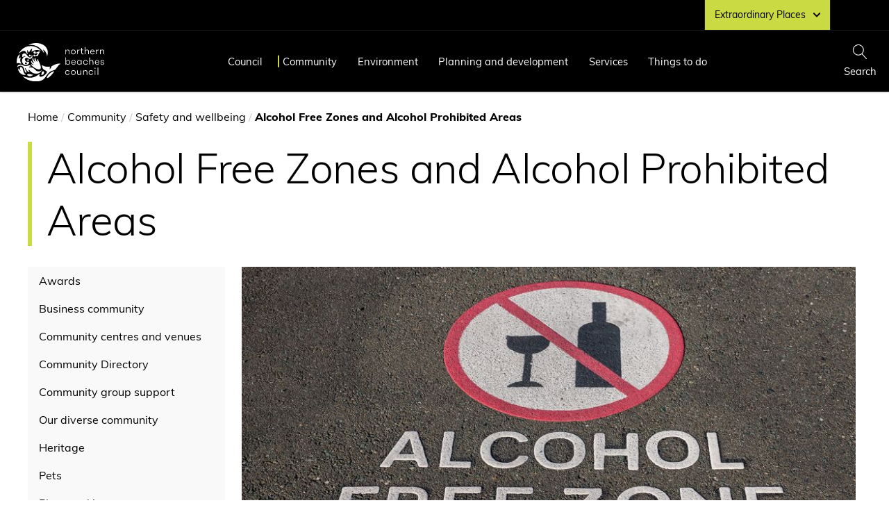

--- FILE ---
content_type: text/html; charset=UTF-8
request_url: https://www.northernbeaches.nsw.gov.au/community/safety-and-wellbeing/alcohol-free-zones-and-alcohol-prohibited-areas
body_size: 36626
content:
<!DOCTYPE html>
<html lang="en" dir="ltr" prefix="og: https://ogp.me/ns#">
  <head>
    <meta charset="utf-8" />
<noscript><style>form.antibot * :not(.antibot-message) { display: none !important; }</style>
</noscript><meta name="description" content="Alcohol-Free Zones (AFZs) and Alcohol Prohibited Areas (APAs) are designed to prevent drinking in public places such as roads, footpaths, parks and reserves. They aim to help improve public safety by reducing disruptive and anti-social behaviour as well as alcohol-related crime." />
<link rel="canonical" href="https://www.northernbeaches.nsw.gov.au/community/safety-and-wellbeing/alcohol-free-zones-and-alcohol-prohibited-areas" />
<meta property="og:determiner" content="auto" />
<meta property="og:site_name" content="Northern Beaches Council" />
<meta property="og:type" content="article" />
<meta property="og:url" content="https://www.northernbeaches.nsw.gov.au/community/safety-and-wellbeing/alcohol-free-zones-and-alcohol-prohibited-areas" />
<meta property="og:title" content="Alcohol Free Zones and Alcohol Prohibited Areas" />
<meta property="og:description" content="Alcohol-Free Zones (AFZs) and Alcohol Prohibited Areas (APAs) are designed to prevent drinking in public places such as roads, footpaths, parks and reserves. They aim to help improve public safety by reducing disruptive and anti-social behaviour as well as alcohol-related crime." />
<meta property="og:image" content="https://files.northernbeaches.nsw.gov.au/nbc-prod-files/images/general-information/alcohol-free-zones/alcohol-free-zone.jpg" />
<meta property="og:image:url" content="https://files.northernbeaches.nsw.gov.au/nbc-prod-files/images/general-information/alcohol-free-zones/alcohol-free-zone.jpg" />
<meta property="og:image:width" content="300px" />
<meta property="og:image:height" content="300px" />
<meta property="fb:app_id" content="302995290364077" />
<meta name="twitter:card" content="summary_large_image" />
<meta name="twitter:title" content="Alcohol Free Zones and Alcohol Prohibited Areas" />
<meta name="twitter:description" content="Alcohol-Free Zones (AFZs) and Alcohol Prohibited Areas (APAs) are designed to prevent drinking in public places such as roads, footpaths, parks and reserves. They aim to help improve public safety by reducing disruptive and anti-social behaviour as well as alcohol-related crime." />
<meta name="twitter:image" content="https://files.northernbeaches.nsw.gov.au/nbc-prod-files/images/general-information/alcohol-free-zones/alcohol-free-zone.jpg" />
<meta name="Generator" content="Drupal 10 (https://www.drupal.org)" />
<meta name="MobileOptimized" content="width" />
<meta name="HandheldFriendly" content="true" />
<meta name="viewport" content="width=device-width, initial-scale=1.0" />
<link rel="icon" href="/themes/custom/nbc/favicon.ico" type="image/vnd.microsoft.icon" />

    <title>Alcohol Free Zones and Alcohol Prohibited Areas | Northern Beaches Council</title>
    <link rel="stylesheet" media="all" href="/files/assest/css/css_CHCvW6xT1-GqHpZvXezbAmppaTjtUd6_NJOx2gvTnP0.css?delta=0&amp;language=en&amp;theme=nbc&amp;include=[base64]" />
<link rel="stylesheet" media="all" href="/files/assest/css/css_CbPf7Hc5zldSLr62rk9-EM1HlSv0MqmCnY4GIr0OGQs.css?delta=1&amp;language=en&amp;theme=nbc&amp;include=[base64]" />
<link rel="stylesheet" media="all" href="/files/assest/css/css_0-X6J04WEuNGOw9fAUUJ5fDSYpnhirkxwUQB-_DUPao.css?delta=2&amp;language=en&amp;theme=nbc&amp;include=[base64]" />
<link rel="stylesheet" media="all" href="/files/assest/css/css_5SHNVBx75DzaOoBCo6J80lg7rkcedDTd40TJpqwjE3c.css?delta=3&amp;language=en&amp;theme=nbc&amp;include=[base64]" />
<link rel="stylesheet" media="all" href="//unpkg.com/material-components-web@latest/dist/material-components-web.min.css" />
<link rel="stylesheet" media="all" href="//fonts.googleapis.com/icon?family=Material+Icons" />
<link rel="stylesheet" media="all" href="/files/assest/css/css_ASlranAOj6qUBLnILfoegxmpQCMIoPjZmIsRM0IOH3Y.css?delta=6&amp;language=en&amp;theme=nbc&amp;include=[base64]" />

    
  </head>
  <body class="subsite-northern-beaches-council section-community section-safety-and-wellbeing section-alcohol-free-zones-and-alcohol-prohibited-areas">
        <a href="#main-content" class="visually-hidden focusable">
      Skip to main content
    </a>
    <noscript><iframe src="https://www.googletagmanager.com/ns.html?id=GTM-PTLL7HJ"
                  height="0" width="0" style="display:none;visibility:hidden"></iframe></noscript>

      <div class="dialog-off-canvas-main-canvas" data-off-canvas-main-canvas>
    

<div class="layout-container">
  <div id="page"  class="body-wrap">
    <div id="local-tasks"></div>

    <header class="header header--council" role="banner">
      <div class="header__links">
      <div class="header__links-btn">
      <a href="#">
                  Extraordinary Places
                <svg viewBox="0 0 13.8 8.1">
          <path d="M.4 2.3C.9 2.8 6 7.6 6 7.6c.3.3.6.4.9.4s.7-.1.9-.4c0 0 5.1-4.8 5.6-5.3s.5-1.4 0-1.9-1.2-.6-1.9 0L6.9 4.9 2.2.4C1.6-.2.8-.1.3.4c-.4.5-.4 1.4.1 1.9z"/>
        </svg>
      </a>

              
              <ul class="header__links-list">
                    <li class="menu-item header__links-list-item">
        <a href="https://glenstreet.com.au/" class="header__links-list-item__link" target="_blank">Glen Street Theatre</a>
              </li>
                <li class="menu-item header__links-list-item">
        <a href="/things-to-do/arts-and-culture/manly-art-gallery-museum" class="header__links-list-item__link" data-drupal-link-system-path="node/2296">Manly Art Gallery and Museum</a>
              </li>
                <li class="menu-item header__links-list-item">
        <a href="/things-to-do/swimming-pools/manly-aquatic-centre" class="header__links-list-item__link" data-drupal-link-system-path="node/2244">Manly Andrew &#039;Boy&#039; Charlton Aquatic Centre</a>
              </li>
                <li class="menu-item header__links-list-item">
        <a href="/things-to-do/swimming-pools/warringah-aquatic-centre" class="header__links-list-item__link" data-drupal-link-system-path="node/2243">Warringah Aquatic Centre</a>
              </li>
                <li class="menu-item header__links-list-item">
        <a href="/things-to-do/currawong" class="header__links-list-item__link" data-drupal-link-system-path="node/2280">Currawong</a>
              </li>
                <li class="menu-item header__links-list-item">
        <a href="https://kimbriki.com.au/" class="header__links-list-item__link">Kimbriki</a>
              </li>
        </ul>
  


          </div>
  </div>

<div class="header__wrap">
      <h1>
      <a href="/" class="site-logo">
        <img src="/themes/custom/nbc/assets/images/logo-nbc.svg" alt="Northern Beaches Council logo - wave symbol"/>
        <span class="element-invisible">Northern Beaches Council home page</span>
      </a>
    </h1>
  
  <div id="navigation" class="nav" tabindex="-1" role="region">
    <a id="navigation-skiptarget"></a>
      <div id="main-menu" class="block block-menu-block">
  
              <ul class="menu">
                    <li class="section-color--endeavour menu-item menu-item--expanded">
        <a href="/council" class="menu__link" data-drupal-link-system-path="node/1987">Council</a>
                                <ul class="menu">
                    <li class="menu-item menu-item--collapsed">
        <a href="/council/your-elected-council" class="menu__link" data-drupal-link-system-path="node/1991">Your elected Council</a>
              </li>
                <li class="menu-item menu-item--collapsed">
        <a href="/council/about-northern-beaches-council" class="menu__link" data-drupal-link-system-path="node/1988">About Northern Beaches Council</a>
              </li>
                <li class="menu-item menu-item--collapsed">
        <a href="/council/claims" class="menu__link" data-drupal-link-system-path="node/2521">Claims</a>
              </li>
                <li class="menu-item menu-item--collapsed">
        <a href="/council/meetings" class="menu__link" data-drupal-link-system-path="node/2014">Council meetings</a>
              </li>
                <li class="menu-item menu-item--collapsed">
        <a href="/council/committees-and-panels" class="menu__link" data-drupal-link-system-path="node/2013">Committees and panels</a>
              </li>
                <li class="menu-item menu-item--collapsed">
        <a href="/council/current-works-and-projects" class="menu__link" data-drupal-link-system-path="node/2329">Current works and projects</a>
              </li>
                <li class="menu-item menu-item--collapsed">
        <a href="/council/employment" class="menu__link" data-drupal-link-system-path="node/2000">Employment</a>
              </li>
                <li class="menu-item">
        <a href="/council/forms" class="menu__link" data-drupal-link-system-path="node/1997">Forms</a>
              </li>
                <li class="menu-item menu-item--collapsed">
        <a href="/council/grants" class="menu__link" data-drupal-link-system-path="node/2002">Grants</a>
              </li>
                <li class="menu-item menu-item--collapsed">
        <a href="/council/have-your-say" class="menu__link" data-drupal-link-system-path="node/2006">Have your say</a>
              </li>
                <li class="menu-item menu-item--collapsed">
        <a href="/council/information-access-disclosures-and-privacy" class="menu__link" data-drupal-link-system-path="node/1992">Information access, disclosures and privacy</a>
              </li>
                <li class="menu-item menu-item--collapsed">
        <a href="/council/news" class="menu__link" data-drupal-link-system-path="node/2316">News</a>
              </li>
                <li class="menu-item menu-item--collapsed">
        <a href="/council/publications" class="menu__link" data-drupal-link-system-path="node/1995">Publications</a>
              </li>
                <li class="menu-item menu-item--collapsed">
        <a href="/council/rates-and-fees" class="menu__link" data-drupal-link-system-path="node/2019">Rates and fees</a>
              </li>
                <li class="menu-item menu-item--collapsed">
        <a href="/council/tenders" class="menu__link" data-drupal-link-system-path="node/2022">Tenders</a>
              </li>
        </ul>
  
              </li>
                <li class="section-color--wattle menu-item menu-item--expanded menu-item--active-trail">
        <a href="/community" class="menu__link" data-drupal-link-system-path="node/2164">Community</a>
                                <ul class="menu">
                    <li class="menu-item menu-item--collapsed">
        <a href="/community/awards" class="menu__link" data-drupal-link-system-path="node/3002">Awards</a>
              </li>
                <li class="menu-item menu-item--collapsed">
        <a href="/community/business-community" class="menu__link" data-drupal-link-system-path="node/2192">Business community</a>
              </li>
                <li class="menu-item menu-item--collapsed">
        <a href="/community/community-centres-and-venues" class="menu__link" data-drupal-link-system-path="node/2168">Community centres and venues</a>
              </li>
                <li class="menu-item">
        <a href="/community/community-directory" class="menu__link" data-drupal-link-system-path="node/2165">Community Directory</a>
              </li>
                <li class="menu-item menu-item--collapsed">
        <a href="/community/community-group-support" class="menu__link" data-drupal-link-system-path="node/2166">Community group support</a>
              </li>
                <li class="menu-item menu-item--collapsed">
        <a href="/community/our-diverse-community" class="menu__link" data-drupal-link-system-path="node/2169">Our diverse community</a>
              </li>
                <li class="menu-item menu-item--collapsed">
        <a href="/community/heritage" class="menu__link" data-drupal-link-system-path="node/2179">Heritage</a>
              </li>
                <li class="menu-item menu-item--collapsed">
        <a href="/community/pets" class="menu__link" data-drupal-link-system-path="node/2172">Pets</a>
              </li>
                <li class="menu-item menu-item--collapsed">
        <a href="/community/place-making" class="menu__link" data-drupal-link-system-path="node/2488">Place making</a>
              </li>
                <li class="menu-item menu-item--collapsed">
        <a href="/community/public-toilets-and-amenities" class="menu__link" data-drupal-link-system-path="node/2183">Public toilets and amenities</a>
              </li>
                <li class="menu-item">
        <a href="/community/public-wifi" class="menu__link" data-drupal-link-system-path="node/2184">Public Wi-Fi</a>
              </li>
                <li class="menu-item menu-item--collapsed menu-item--active-trail">
        <a href="/community/safety-and-wellbeing" class="menu__link" data-drupal-link-system-path="node/2185">Safety and wellbeing</a>
              </li>
                <li class="menu-item menu-item--collapsed">
        <a href="/community/better-together-2040" class="menu__link" data-drupal-link-system-path="node/9567">Better Together</a>
              </li>
                <li class="menu-item menu-item--collapsed">
        <a href="/community/your-neighbourhood" class="menu__link" data-drupal-link-system-path="node/3403">Your Neighbourhood</a>
              </li>
        </ul>
  
              </li>
                <li class="section-color--persian-green menu-item menu-item--expanded">
        <a href="/environment" class="menu__link" data-drupal-link-system-path="node/2090">Environment</a>
                                <ul class="menu">
                    <li class="menu-item menu-item--collapsed">
        <a href="/environment/backyard-habitat" class="menu__link" data-drupal-link-system-path="node/2848">Backyard habitat</a>
              </li>
                <li class="menu-item menu-item--collapsed">
        <a href="/environment/bushland" class="menu__link" data-drupal-link-system-path="node/2650">Bushland</a>
              </li>
                <li class="menu-item menu-item--collapsed">
        <a href="/environment/climate-emergency-and-sustainability" class="menu__link" data-drupal-link-system-path="node/2129">Climate Emergency and Sustainability</a>
              </li>
                <li class="menu-item menu-item--collapsed">
        <a href="/environment/coast-and-waterways" class="menu__link" data-drupal-link-system-path="node/2094">Coast and waterways</a>
              </li>
                <li class="menu-item menu-item--collapsed">
        <a href="/environment/coastal-environment-centre" class="menu__link" data-drupal-link-system-path="node/2099">Coastal Environment Centre</a>
              </li>
                <li class="menu-item">
        <a href="/environment/environment-newsletter" class="menu__link" data-drupal-link-system-path="node/3424">Environment newsletter</a>
              </li>
                <li class="menu-item menu-item--collapsed">
        <a href="/environment/manly-environment-centre" class="menu__link" data-drupal-link-system-path="node/2105">Manly Environment Centre</a>
              </li>
                <li class="menu-item menu-item--collapsed">
        <a href="/environment/native-animals" class="menu__link" data-drupal-link-system-path="node/2325">Native animals</a>
              </li>
                <li class="menu-item menu-item--collapsed">
        <a href="/environment/native-plants" class="menu__link" data-drupal-link-system-path="node/2113">Native plants</a>
              </li>
                <li class="menu-item menu-item--collapsed">
        <a href="/environment/natural-hazards" class="menu__link" data-drupal-link-system-path="node/2120">Natural hazards</a>
              </li>
                <li class="menu-item menu-item--collapsed">
        <a href="/environment/non-native-animals" class="menu__link" data-drupal-link-system-path="node/2106">Non-native animals</a>
              </li>
                <li class="menu-item menu-item--collapsed">
        <a href="/environment/pollution" class="menu__link" data-drupal-link-system-path="node/2124">Pollution</a>
              </li>
                <li class="menu-item menu-item--collapsed">
        <a href="/environment/trees" class="menu__link" data-drupal-link-system-path="node/2163">Trees</a>
              </li>
                <li class="menu-item menu-item--collapsed">
        <a href="/environment/weeds" class="menu__link" data-drupal-link-system-path="node/2131">Weeds</a>
              </li>
                <li class="menu-item menu-item--collapsed">
        <a href="/environment/environment-and-climate-change-strategy" class="menu__link" data-drupal-link-system-path="node/9215">Environment and Climate Change Strategy</a>
              </li>
        </ul>
  
              </li>
                <li class="section-color--cinnabar menu-item menu-item--expanded">
        <a href="/planning-and-development" class="menu__link" data-drupal-link-system-path="node/2132">Planning and development</a>
                                <ul class="menu">
                    <li class="menu-item">
        <a href="/planning-and-development/application-search" class="menu__link" data-drupal-link-system-path="node/2139">Application search</a>
              </li>
                <li class="menu-item">
        <a href="/planning-and-development/property-search" class="menu__link" data-drupal-link-system-path="node/2141">Property search</a>
              </li>
                <li class="menu-item">
        <a href="/planning-and-development/development-advisory-service" class="menu__link" data-drupal-link-system-path="node/10192">Development Advisory Service</a>
              </li>
                <li class="menu-item">
        <a href="/planning-and-development/building-and-renovations/development-applications/lodge-your-application" class="menu__link" data-drupal-link-system-path="node/2799">Lodge your application</a>
              </li>
                <li class="menu-item">
        <a href="/planning-and-development/exempt-and-complying-development" class="menu__link" data-drupal-link-system-path="node/10193">Exempt and Complying Development</a>
              </li>
                <li class="menu-item menu-item--collapsed">
        <a href="/planning-and-development/development-applications" class="menu__link" data-drupal-link-system-path="node/2798">Development applications</a>
              </li>
                <li class="menu-item menu-item--collapsed">
        <a href="/planning-and-development/environmental-and-community-protections" class="menu__link" data-drupal-link-system-path="node/2268">Environmental and community protections</a>
              </li>
                <li class="menu-item menu-item--collapsed">
        <a href="/planning-and-development/post-consent-certificates" class="menu__link" data-drupal-link-system-path="node/11992">Post consent certificates</a>
              </li>
                <li class="menu-item menu-item--collapsed">
        <a href="/planning-and-development/planning-controls" class="menu__link" data-drupal-link-system-path="node/2381">Planning controls</a>
              </li>
                <li class="menu-item">
        <a href="/planning-and-development/planning-panels" class="menu__link" data-drupal-link-system-path="node/2143">Planning panels</a>
              </li>
                <li class="menu-item menu-item--collapsed">
        <a href="/planning-and-development/development-contributions-and-planning-agreements" class="menu__link" data-drupal-link-system-path="node/2146">Development Contributions and Planning Agreements</a>
              </li>
                <li class="menu-item">
        <a href="/planning-and-development/planning-certificate-section-107-or-s107" class="menu__link" data-drupal-link-system-path="node/2349">Planning Certificate</a>
              </li>
                <li class="menu-item menu-item--collapsed">
        <a href="/planning-and-development/engineering-and-construction" class="menu__link" data-drupal-link-system-path="node/2151">Engineering and Construction</a>
              </li>
                <li class="menu-item menu-item--collapsed">
        <a href="/planning-and-development/planning-future" class="menu__link" data-drupal-link-system-path="node/2133">Planning for the future</a>
              </li>
                <li class="menu-item">
        <a href="/planning-and-development/building-information-certificate" class="menu__link" data-drupal-link-system-path="node/9517">Building Information Certificate</a>
              </li>
        </ul>
  
              </li>
                <li class="section-color--gorse menu-item menu-item--expanded">
        <a href="/services" class="menu__link" data-drupal-link-system-path="node/2027">Services</a>
                                <ul class="menu">
                    <li class="menu-item menu-item--collapsed">
        <a href="/services/cemeteries-and-memorials" class="menu__link" data-drupal-link-system-path="node/2028">Cemeteries and memorials</a>
              </li>
                <li class="menu-item menu-item--collapsed">
        <a href="/services/children" class="menu__link" data-drupal-link-system-path="node/2041">Children</a>
              </li>
                <li class="menu-item">
        <a href="/services/citizenship" class="menu__link" data-drupal-link-system-path="node/2050">Citizenship</a>
              </li>
                <li class="menu-item menu-item--collapsed">
        <a href="/services/customer-services" class="menu__link" data-drupal-link-system-path="node/2051">Customer Services</a>
              </li>
                <li class="menu-item menu-item--collapsed">
        <a href="/services/disability" class="menu__link" data-drupal-link-system-path="node/2056">Disability</a>
              </li>
                <li class="menu-item menu-item--collapsed">
        <a href="/services/emergency-preparedness" class="menu__link" data-drupal-link-system-path="node/2923">Emergency preparedness</a>
              </li>
                <li class="menu-item">
        <a href="https://www.northernbeaches.nsw.gov.au/library" class="menu__link">Library</a>
              </li>
                <li class="menu-item menu-item--collapsed">
        <a href="/services/parking" class="menu__link" data-drupal-link-system-path="node/2061">Parking</a>
              </li>
                <li class="menu-item menu-item--collapsed">
        <a href="/services/roads-and-paths" class="menu__link" data-drupal-link-system-path="node/2065">Roads and paths</a>
              </li>
                <li class="menu-item menu-item--collapsed">
        <a href="/services/seniors" class="menu__link" data-drupal-link-system-path="node/2081">Seniors</a>
              </li>
                <li class="menu-item menu-item--collapsed">
        <a href="/services/youth" class="menu__link" data-drupal-link-system-path="node/2083">Youth</a>
              </li>
                <li class="menu-item menu-item--collapsed">
        <a href="/services/rubbish-and-recycling" class="menu__link" data-drupal-link-system-path="node/2067">Rubbish and recycling</a>
              </li>
        </ul>
  
              </li>
                <li class="section-color--cerise menu-item menu-item--expanded">
        <a href="/things-to-do" class="menu__link" data-drupal-link-system-path="node/1982">Things to do</a>
                                <ul class="menu">
                    <li class="menu-item menu-item--collapsed">
        <a href="/things-to-do/whats-on" class="menu__link" data-drupal-link-system-path="node/1977">What&#039;s on</a>
              </li>
                <li class="menu-item menu-item--collapsed">
        <a href="/things-to-do/arts-and-culture" class="menu__link" data-drupal-link-system-path="node/2241">Arts and culture</a>
              </li>
                <li class="menu-item menu-item--collapsed">
        <a href="/things-to-do/boating-facilities" class="menu__link" data-drupal-link-system-path="node/2233">Boating facilities</a>
              </li>
                <li class="menu-item">
        <a href="/things-to-do/discover-your-area" class="menu__link" data-drupal-link-system-path="node/1951">Discover your area</a>
              </li>
                <li class="menu-item menu-item--collapsed">
        <a href="/things-to-do/parks-and-trails" class="menu__link" data-drupal-link-system-path="node/1920">Parks and trails</a>
              </li>
                <li class="menu-item menu-item--collapsed">
        <a href="/things-to-do/outdoor-spaces-and-sportsfields" class="menu__link" data-drupal-link-system-path="node/1919">Outdoor spaces and sportsfields</a>
              </li>
                <li class="menu-item">
        <a href="/things-to-do/rockpools" class="menu__link" data-drupal-link-system-path="node/1960">Rockpools</a>
              </li>
                <li class="menu-item menu-item--collapsed">
        <a href="/things-to-do/swimming-pools" class="menu__link" data-drupal-link-system-path="node/2235">Swimming pools</a>
              </li>
                <li class="menu-item menu-item--collapsed">
        <a href="/things-to-do/beaches" class="menu__link" data-drupal-link-system-path="node/1921">Beaches</a>
              </li>
                <li class="menu-item menu-item--collapsed">
        <a href="/things-to-do/currawong" class="menu__link" data-drupal-link-system-path="node/2280">Currawong Beach Cottages</a>
              </li>
                <li class="menu-item menu-item--collapsed">
        <a href="/things-to-do/visit" class="menu__link" data-drupal-link-system-path="node/2246">Visit</a>
              </li>
                <li class="menu-item menu-item--collapsed">
        <a href="/things-to-do/volunteering" class="menu__link" data-drupal-link-system-path="node/2177">Volunteering</a>
              </li>
                <li class="menu-item">
        <a href="/things-to-do/planning-your-event" class="menu__link" data-drupal-link-system-path="node/3345">Planning your event</a>
              </li>
        </ul>
  
              </li>
        </ul>
  


</div>


  </div>

  <div class="header__actions">
    
    <button class="header__btn header__btn--search">
      <div>
        <svg viewBox="0 0 1024 1024">
          <path d="M966.070 981.101l-304.302-331.965c68.573-71.754 106.232-165.549 106.232-265.136 0-102.57-39.942-199-112.47-271.53s-168.96-112.47-271.53-112.47-199 39.942-271.53 112.47-112.47 168.96-112.47 271.53 39.942 199.002 112.47 271.53 168.96 112.47 271.53 112.47c88.362 0 172.152-29.667 240.043-84.248l304.285 331.947c5.050 5.507 11.954 8.301 18.878 8.301 6.179 0 12.378-2.226 17.293-6.728 10.421-9.555 11.126-25.749 1.571-36.171zM51.2 384c0-183.506 149.294-332.8 332.8-332.8s332.8 149.294 332.8 332.8-149.294 332.8-332.8 332.8-332.8-149.294-332.8-332.8z"></path>
        </svg>
        <span class="header__btn-label"><span class="element-invisible">Show</span> Search</span>
      </div>
    </button>

    <button class="header__btn header__btn--menu">
      <div>
        <svg viewBox="0 0 16 16">
          <path d="M 1 2 L 1 3 L 14 3 L 14 2 L 1 2 z M 1 7 L 1 8 L 14 8 L 14 7 L 1 7 z M 1 12 L 1 13 L 14 13 L 14 12 L 1 12 z"></path>
        </svg>
        <span class="header__btn-label"><span class="element-invisible">Show Menu</span></span>
      </div>
    </button>
  </div>
</div>
    </header>

    <div id="block-user-alert-user-alert">
      
    </div>

          <div class="featured-search" id="featured-search" role="region">
  <div class="container">
    <div class="region region-pre-content">
        <div class="views-exposed-form bef-exposed-form block block-views block-views-exposed-filter-blocksearch-search-page" data-drupal-selector="views-exposed-form-search-search-page" id="block-header-form-search">
  
    
      <form action="/search" method="get" id="views-exposed-form-search-search-page" accept-charset="UTF-8">
  
<div class="views-exposed-widgets clearfix">
  <div class="js-form-item form-item js-form-type-search-api-autocomplete form-item-keyword js-form-item-keyword">
      <label for="edit-keyword">Enter your keywords</label>
        <input data-drupal-selector="edit-keyword" data-search-api-autocomplete-search="search" class="form-autocomplete form-text" data-autocomplete-path="/search_api_autocomplete/search?display=search_page&amp;&amp;filter=keyword" type="text" id="edit-keyword" name="keyword" value="" size="30" maxlength="128" placeholder="Enter your keywords" />

        </div>
<div data-drupal-selector="edit-actions" class="form-actions js-form-wrapper form-wrapper" id="edit-actions"><input class="button js-form-submit form-submit" data-drupal-selector="edit-submit-search" type="submit" id="edit-submit-search" value="Search" />
</div>

</div>

</form>

  </div>
<div id="block-menu-menu-nbc-most-searched" class="block block-menu last odd" role="navigation" aria-label="Popular content">
  <div class="block-content">
    
              <ul class="menu">
                    <li class="menu-item">
        <a href="/things-to-do/sports-and-recreation/sportsfields-status" class="menu__link" data-drupal-link-system-path="node/1986">Sportsfield status (wet weather)</a>
              </li>
                <li class="menu-item">
        <a href="/council/employment" class="menu__link" data-drupal-link-system-path="node/2000">Jobs / Employment / Careers</a>
              </li>
                <li class="menu-item">
        <a href="/council/forms" class="menu__link" data-drupal-link-system-path="node/1997">Forms</a>
              </li>
                <li class="menu-item">
        <a href="https://www.northernbeaches.nsw.gov.au/services/customer-services/online-customer-service?utm_source=northernbeaches.nsw.gov.au&amp;utm_medium=popular_search_button&amp;utm_campaign=website_search_link&amp;utm_content=popular_search_button" title="Report an issue/request a service from our online customer service portal" class="menu__link">Report an issue/request a service</a>
              </li>
        </ul>
  


  </div>
</div>


    </div>
    <button class="featured-search__close element-invisible element-focusable"><span>Close</span></button>
  </div>
</div>
    
    <div class="main__content container has-first-sidebar">
      
      <div class="main__header">
            <nav class="breadcrumb" role="navigation" aria-label="Breadcrumbs">
    <h2 class="element-invisible">You are here</h2>
    <ol>
          <li>
                  <a href="/">Home</a> /
              </li>
          <li>
                  <a href="/community">Community</a> /
              </li>
          <li>
                  <a href="/community/safety-and-wellbeing">Safety and wellbeing</a> /
              </li>
          <li>
                  Alcohol Free Zones and Alcohol Prohibited Areas
              </li>
        </ol>
  </nav>




                  <h1 class="title" id="page-title">
            Alcohol Free Zones and Alcohol Prohibited Areas
          </h1>
              </div>

              <aside class="main__sidebar-first">
  <section class="region region-sidebar-first column sidebar">
      <div id="block-sidebarcouncilmenu" class="block block-nbc-blocks block-nbc-council-sidebar-menu-block">
  
    
      <nav class="sidebar-menu">
  
              <ul class="menu">
                    <li class="menu-item menu-item--collapsed">
        <a href="/community/awards" class="menu__link" data-drupal-link-system-path="node/3002">Awards</a>
              </li>
                <li class="menu-item menu-item--collapsed">
        <a href="/community/business-community" class="menu__link" data-drupal-link-system-path="node/2192">Business community</a>
              </li>
                <li class="menu-item menu-item--collapsed">
        <a href="/community/community-centres-and-venues" class="menu__link" data-drupal-link-system-path="node/2168">Community centres and venues</a>
              </li>
                <li class="menu-item">
        <a href="/community/community-directory" class="menu__link" data-drupal-link-system-path="node/2165">Community Directory</a>
              </li>
                <li class="menu-item menu-item--collapsed">
        <a href="/community/community-group-support" class="menu__link" data-drupal-link-system-path="node/2166">Community group support</a>
              </li>
                <li class="menu-item menu-item--collapsed">
        <a href="/community/our-diverse-community" class="menu__link" data-drupal-link-system-path="node/2169">Our diverse community</a>
              </li>
                <li class="menu-item menu-item--collapsed">
        <a href="/community/heritage" class="menu__link" data-drupal-link-system-path="node/2179">Heritage</a>
              </li>
                <li class="menu-item menu-item--collapsed">
        <a href="/community/pets" class="menu__link" data-drupal-link-system-path="node/2172">Pets</a>
              </li>
                <li class="menu-item menu-item--collapsed">
        <a href="/community/place-making" class="menu__link" data-drupal-link-system-path="node/2488">Place making</a>
              </li>
                <li class="menu-item menu-item--collapsed">
        <a href="/community/public-toilets-and-amenities" class="menu__link" data-drupal-link-system-path="node/2183">Public toilets and amenities</a>
              </li>
                <li class="menu-item">
        <a href="/community/public-wifi" class="menu__link" data-drupal-link-system-path="node/2184">Public Wi-Fi</a>
              </li>
                <li class="menu-item menu-item--expanded menu-item--active-trail">
        <a href="/community/safety-and-wellbeing" class="menu__link" data-drupal-link-system-path="node/2185">Safety and wellbeing</a>
                                <ul class="menu">
                    <li class="menu-item menu-item--active-trail">
        <a href="/community/safety-and-wellbeing/alcohol-free-zones-and-alcohol-prohibited-areas" class="menu__link is-active" data-drupal-link-system-path="node/2191">Alcohol Free Zones</a>
              </li>
                <li class="menu-item">
        <a href="/community/safety-and-wellbeing/cctv-and-cameras" class="menu__link" data-drupal-link-system-path="node/2018">CCTV and cameras</a>
              </li>
                <li class="menu-item">
        <a href="/community/safety-and-wellbeing/community-food-services" class="menu__link" data-drupal-link-system-path="node/2840">Community food services</a>
              </li>
                <li class="menu-item">
        <a href="/community/safety-and-wellbeing/defibrillators" class="menu__link" data-drupal-link-system-path="node/2710">Defibrillators</a>
              </li>
                <li class="menu-item">
        <a href="/community/safety-and-wellbeing/domestic-and-family-violence" class="menu__link" data-drupal-link-system-path="node/2187">Domestic and family violence</a>
              </li>
                <li class="menu-item">
        <a href="/community/safety-and-wellbeing/drug-and-alcohol-services" class="menu__link" data-drupal-link-system-path="node/2675">Drug and alcohol services</a>
              </li>
                <li class="menu-item">
        <a href="/community/safety-and-wellbeing/fire-safety" class="menu__link" data-drupal-link-system-path="node/2304">Fire safety</a>
              </li>
                <li class="menu-item">
        <a href="/community/safety-and-wellbeing/gambling-information-and-help" class="menu__link" data-drupal-link-system-path="node/2596">Gambling information and help</a>
              </li>
                <li class="menu-item">
        <a href="/community/safety-and-wellbeing/homelessness" class="menu__link" data-drupal-link-system-path="node/2186">Homelessness</a>
              </li>
                <li class="menu-item menu-item--collapsed">
        <a href="/community/safety-and-wellbeing/mental-health-and-wellbeing" class="menu__link" data-drupal-link-system-path="node/2967">Mental health and wellbeing</a>
              </li>
                <li class="menu-item">
        <a href="/community/safety-and-wellbeing/pool-safety" class="menu__link" data-drupal-link-system-path="node/2189">Pool safety</a>
              </li>
                <li class="menu-item">
        <a href="/community/safety-and-wellbeing/smoke-free-zones" class="menu__link" data-drupal-link-system-path="node/2305">Smoke free zones</a>
              </li>
                <li class="menu-item">
        <a href="/community/safety-and-wellbeing/ticks" class="menu__link" data-drupal-link-system-path="node/2336">Ticks</a>
              </li>
                <li class="menu-item">
        <a href="/community/safety-and-wellbeing/smart-beaches-project" class="menu__link" data-drupal-link-system-path="node/2601">Smart Beaches Project</a>
              </li>
                <li class="menu-item">
        <a href="/community/safety-and-wellbeing/16-days-activism" class="menu__link" data-drupal-link-system-path="node/13204">16 Days Of Activism</a>
              </li>
                <li class="menu-item">
        <a href="/community/safety-and-wellbeing/cyber-fraud" class="menu__link" data-drupal-link-system-path="node/11235">Cyber fraud</a>
              </li>
                <li class="menu-item menu-item--collapsed">
        <a href="/community/safety-and-wellbeing/financial-hardship" class="menu__link" data-drupal-link-system-path="node/9859">Financial hardship</a>
              </li>
                <li class="menu-item menu-item--collapsed">
        <a href="/community/safety-and-wellbeing/public-health" class="menu__link" data-drupal-link-system-path="node/2188">Public health</a>
              </li>
                <li class="menu-item menu-item--collapsed">
        <a href="/community/safety-and-wellbeing/sexual-assault" title="Sexual assault" class="menu__link" data-drupal-link-system-path="node/9629">Sexual assault</a>
              </li>
        </ul>
  
              </li>
                <li class="menu-item menu-item--collapsed">
        <a href="/community/better-together-2040" class="menu__link" data-drupal-link-system-path="node/9567">Better Together</a>
              </li>
                <li class="menu-item menu-item--collapsed">
        <a href="/community/your-neighbourhood" class="menu__link" data-drupal-link-system-path="node/3403">Your Neighbourhood</a>
              </li>
        </ul>
  


</nav>

  </div>


  </section>
</aside>
      
      <main id="main" class="main__page" role="main">
        <a id="main-content" tabindex="-1"></a>
        <div class="layout-content">
            <div data-drupal-messages-fallback class="hidden"></div>
<div id="block-nbc-content" class="block block-system block-system-main-block">
  
    
        <article class="node-page">
          <div class="image-with-caption">
    <div class="media-image">
      <img loading="lazy" src="https://files.northernbeaches.nsw.gov.au/nbc-prod-files/styles/promoted_event/azblob/images/general-information/alcohol-free-zones/alcohol-free-zone.jpg?h=92dba558&amp;itok=L4XWX1Gc" width="863" height="396" alt="alcohol-free-zone.jpg" />




</div>



  </div>

    
    <!-- Adds the alert block is defined. -->
        
    <!-- Sharethis -->
          <div class="service-links service-links-partial-view">
  <div class="service-label">Share</div>
  <div class="sharethis-wrapper">
      <span st_url="https://www.northernbeaches.nsw.gov.au/community/safety-and-wellbeing/alcohol-free-zones-and-alcohol-prohibited-areas" st_title="Alcohol Free Zones and Alcohol Prohibited Areas" class="st_facebook_large" displayText="facebook"></span>

      <span st_url="https://www.northernbeaches.nsw.gov.au/community/safety-and-wellbeing/alcohol-free-zones-and-alcohol-prohibited-areas" st_title="Alcohol Free Zones and Alcohol Prohibited Areas" class="st_twitter_large" displayText="twitter"></span>

      <span st_url="https://www.northernbeaches.nsw.gov.au/community/safety-and-wellbeing/alcohol-free-zones-and-alcohol-prohibited-areas" st_title="Alcohol Free Zones and Alcohol Prohibited Areas" class="st_pinterest_large" displayText="pinterest"></span>

      <span st_url="https://www.northernbeaches.nsw.gov.au/community/safety-and-wellbeing/alcohol-free-zones-and-alcohol-prohibited-areas" st_title="Alcohol Free Zones and Alcohol Prohibited Areas" class="st_linkedin_large" displayText="linkedin"></span>

  </div>

</div>
    
    <div class="paragraphs page-components">
      
      <div class="rich-text">
  
      <p>Council has designated a range of areas across the Northern Beaches as Alcohol Free Zones (AFZs) and Alcohol Prohibited Areas (APAs).<br><br>AFZs and APAs are intended to reduce antisocial behaviour and crime associated with alcohol consumption.<br><br>Police and Rangers patrol these areas. &nbsp;Any person observed to be drinking in an APA or AFZ may have the alcohol in their possession immediately seized and tipped out or otherwise disposed of.&nbsp;<br><br>These measures can help Council to keep public spaces and streets safe and enjoyable for residents and visitors.</p>
  </div>


      <div class="rich-text">
  
      <h2>Alcohol Free Zones - 24 hours</h2><h3>AFZs apply to road-related public areas (eg. public road, footpath, laneway or carpark)</h3><p style="-webkit-text-stroke-width:0px;box-sizing:border-box;color:rgb(0, 0, 0);font-family:Muli, &quot;Helvetica Neue&quot;, Helvetica, Arial, sans-serif;font-size:16px;font-style:normal;font-variant-caps:normal;font-variant-ligatures:normal;font-weight:400;letter-spacing:normal;line-height:1.5em;margin:0px 0px 1.5em;orphans:2;text-align:start;text-decoration-color:initial;text-decoration-style:initial;text-decoration-thickness:initial;text-indent:0px;text-transform:none;white-space:normal;widows:2;word-spacing:0px;">Alcohol Free Zones (AFZs) can be established by Council in road-related public areas (e.g. public roads, footpaths, laneways or carparks).</p><p style="-webkit-text-stroke-width:0px;box-sizing:border-box;color:rgb(0, 0, 0);font-family:Muli, &quot;Helvetica Neue&quot;, Helvetica, Arial, sans-serif;font-size:16px;font-style:normal;font-variant-caps:normal;font-variant-ligatures:normal;font-weight:400;letter-spacing:normal;line-height:1.5em;margin:0px 0px 1.5em;orphans:2;text-align:start;text-decoration-color:initial;text-decoration-style:initial;text-decoration-thickness:initial;text-indent:0px;text-transform:none;white-space:normal;widows:2;word-spacing:0px;">Drinking alcohol in an AFZ is prohibited 24 hours per day.</p><p style="-webkit-text-stroke-width:0px;box-sizing:border-box;color:rgb(0, 0, 0);font-family:Muli, &quot;Helvetica Neue&quot;, Helvetica, Arial, sans-serif;font-size:16px;font-style:normal;font-variant-caps:normal;font-variant-ligatures:normal;font-weight:400;letter-spacing:normal;line-height:1.5em;margin:0px 0px 1.5em;orphans:2;text-align:start;text-decoration-color:initial;text-decoration-style:initial;text-decoration-thickness:initial;text-indent:0px;text-transform:none;white-space:normal;widows:2;word-spacing:0px;">Police and Council Rangers can confiscate and dispose of alcohol in AFZs at any time.</p><p style="-webkit-text-stroke-width:0px;box-sizing:border-box;color:rgb(0, 0, 0);font-family:Muli, &quot;Helvetica Neue&quot;, Helvetica, Arial, sans-serif;font-size:16px;font-style:normal;font-variant-caps:normal;font-variant-ligatures:normal;font-weight:400;letter-spacing:normal;line-height:1.5em;margin:0px 0px 1.5em;orphans:2;text-align:start;text-decoration-color:initial;text-decoration-style:initial;text-decoration-thickness:initial;text-indent:0px;text-transform:none;white-space:normal;widows:2;word-spacing:0px;">AFZs are reviewed every 4 years with the next review planned for 2029.</p><p style="-webkit-text-stroke-width:0px;box-sizing:border-box;color:rgb(0, 0, 0);font-family:Muli, &quot;Helvetica Neue&quot;, Helvetica, Arial, sans-serif;font-size:16px;font-style:normal;font-variant-caps:normal;font-variant-ligatures:normal;font-weight:400;letter-spacing:normal;line-height:1.5em;margin:0px 0px 1.5em;orphans:2;text-align:start;text-decoration-color:initial;text-decoration-style:initial;text-decoration-thickness:initial;text-indent:0px;text-transform:none;white-space:normal;widows:2;word-spacing:0px;">Northern Beaches AFZs are listed below. &nbsp;Maps are available to view by following the links provided.</p><ul style="-webkit-text-stroke-width:0px;box-sizing:border-box;color:rgb(0, 0, 0);font-family:Muli, &quot;Helvetica Neue&quot;, Helvetica, Arial, sans-serif;font-size:16px;font-style:normal;font-variant-caps:normal;font-variant-ligatures:normal;font-weight:400;letter-spacing:normal;line-height:1.5em;list-style-type:disc;margin:0px 0px 1.5em 1.5em;orphans:2;padding:0px;text-align:start;text-decoration-color:initial;text-decoration-style:initial;text-decoration-thickness:initial;text-indent:0px;text-transform:none;white-space:normal;widows:2;word-spacing:0px;"><li style="box-sizing:border-box;list-style-type:disc !important;"><strong style="box-sizing:border-box;">Avalon</strong> - Old Barrenjoey Road from the junction with The Crescent in the south, along to the intersection with Barrenjoey Road in the north. Then south along Barrenjoey Road down to The Crescent. Avalon Parade from Old Barrenjoey Road to the east. All public carparks, streets and pathways within this area, including Avalon Beach carpark. <a href="https://www.northernbeaches.nsw.gov.au/media/69683" title="Avalon AFZ">PDF map</a> <a style="background-color:rgba(0, 0, 0, 0);box-sizing:border-box;color:rgb(0, 84, 165);transition-duration:0.1s;transition-property:background-color, background-image, border-color, box-shadow, color, opacity, text-shadow;transition-timing-function:ease-out;" href="nb://trim?action=recordview&amp;value=2025/577019" target="_blank" title="Avalon AFZ 2025" tabindex="-1"><span class="element-invisible" style="border-width:0px;box-sizing:border-box;clip:rect(0px, 0px, 0px, 0px);height:1px;margin:-1px;overflow:hidden;padding:0px;position:absolute;width:1px;"><u>Opens in a new window)(Opens in a new window)(Opens in a new window)</u></span></a></li><li style="box-sizing:border-box;list-style-type:disc !important;"><a style="background-color:rgba(0, 0, 0, 0);box-sizing:border-box;color:rgb(0, 84, 165);transition-duration:0.1s;transition-property:background-color, background-image, border-color, box-shadow, color, opacity, text-shadow;transition-timing-function:ease-out;" href="https://www.northernbeaches.nsw.gov.au/media/15715" target="_blank" data-entity-type="media" data-entity-uuid="359c417e-775a-4dc7-a213-bbf73d2c7996" data-entity-substitution="canonical" tabindex="-1"><span class="element-invisible" style="border-width:0px;box-sizing:border-box;clip:rect(0px, 0px, 0px, 0px);height:1px;margin:-1px;overflow:hidden;padding:0px;position:absolute;width:1px;"><u>Opens in a new window)(Opens in a new window)(Opens in a new window)</u></span></a><strong style="box-sizing:border-box;">Brookvale -&nbsp;</strong>Warringah Mall Bus Stops.&nbsp;<a style="background-color:rgba(0, 0, 0, 0);box-sizing:border-box;color:rgb(0, 84, 165);transition-duration:0.1s;transition-property:background-color, background-image, border-color, box-shadow, color, opacity, text-shadow;transition-timing-function:ease-out;" href="https://www.northernbeaches.nsw.gov.au/media/13876" target="_blank" data-entity-type="media" data-entity-uuid="a0c03681-2e30-40f6-b2c8-305b6e072edc" data-entity-substitution="canonical" tabindex="-1"><u>PDF map</u><span class="element-invisible" style="border-width:0px;box-sizing:border-box;clip:rect(0px, 0px, 0px, 0px);height:1px;margin:-1px;overflow:hidden;padding:0px;position:absolute;width:1px;"><u>(Opens in a new window)(Opens in a new window)(Opens in a new window)</u></span></a></li><li style="box-sizing:border-box;list-style-type:disc !important;"><strong style="box-sizing:border-box;">Church Point -&nbsp;</strong>From the cargo wharf in McCarrs Creek Road to the eastern end of the Church Point carpark ; and includes all public carparks, footpaths and streets bounded by this area.&nbsp;<a style="background-color:rgba(0, 0, 0, 0);box-sizing:border-box;color:rgb(0, 84, 165);transition-duration:0.1s;transition-property:background-color, background-image, border-color, box-shadow, color, opacity, text-shadow;transition-timing-function:ease-out;" href="https://www.northernbeaches.nsw.gov.au/media/15303" target="_blank" data-entity-type="media" data-entity-uuid="c9a9b0be-36bb-4f37-a491-2ba0ae7da1a7" data-entity-substitution="canonical" tabindex="-1"><u>PDF map</u><span class="element-invisible" style="border-width:0px;box-sizing:border-box;clip:rect(0px, 0px, 0px, 0px);height:1px;margin:-1px;overflow:hidden;padding:0px;position:absolute;width:1px;"><u>(Opens in a new window)(Opens in a new window)(Opens in a new window)</u></span></a></li><li style="box-sizing:border-box;list-style-type:disc !important;"><strong style="box-sizing:border-box;">Collaroy -</strong>&nbsp;Pittwater Road between Birdwood Avenue and Fielding Street.&nbsp;<a style="background-color:rgba(0, 0, 0, 0);box-sizing:border-box;color:rgb(0, 84, 165);transition-duration:0.1s;transition-property:background-color, background-image, border-color, box-shadow, color, opacity, text-shadow;transition-timing-function:ease-out;" href="https://www.northernbeaches.nsw.gov.au/media/69684" target="_blank" title="Collaroy AFZ" tabindex="-1"><u>PDF map</u></a><a style="background-color:rgba(0, 0, 0, 0);box-sizing:border-box;color:rgb(0, 84, 165);transition-duration:0.1s;transition-property:background-color, background-image, border-color, box-shadow, color, opacity, text-shadow;transition-timing-function:ease-out;" href="nb://trim?action=recordview&amp;value=2025/577023" target="_blank" title="Collaroy - 2025 - AFZ" tabindex="-1"><span class="element-invisible" style="border-width:0px;box-sizing:border-box;clip:rect(0px, 0px, 0px, 0px);height:1px;margin:-1px;overflow:hidden;padding:0px;position:absolute;width:1px;"><u>(Opens in a new window)(Opens in a new window)(Opens in a new window)</u></span></a></li><li style="box-sizing:border-box;list-style-type:disc !important;"><a style="background-color:rgba(0, 0, 0, 0);box-sizing:border-box;color:rgb(0, 84, 165);transition-duration:0.1s;transition-property:background-color, background-image, border-color, box-shadow, color, opacity, text-shadow;transition-timing-function:ease-out;" href="nb://trim?action=recordview&amp;value=2025/577023" target="_blank" title="Collaroy - 2025 - AFZ" tabindex="-1"><span class="element-invisible" style="border-width:0px;box-sizing:border-box;clip:rect(0px, 0px, 0px, 0px);height:1px;margin:-1px;overflow:hidden;padding:0px;position:absolute;width:1px;"><u>(Opens in a new window)(Opens in a new window)(Opens in a new window)</u></span></a><strong style="box-sizing:border-box;">Dee Why -&nbsp;</strong>Pittwater Road in the west, and extends down Pacific Parade, Oaks Avenue and Howard Avenue to Avon Road and bounded by Richmond Road in the north, on the east by The Strand, extending to the Surf Life Saving Club and by Pacific Parade at the south.&nbsp;<a style="background-color:rgba(0, 0, 0, 0);box-sizing:border-box;color:rgb(0, 84, 165);transition-duration:0.1s;transition-property:background-color, background-image, border-color, box-shadow, color, opacity, text-shadow;transition-timing-function:ease-out;" href="https://www.northernbeaches.nsw.gov.au/media/15304" target="_blank" data-entity-type="media" data-entity-uuid="8488ceed-356c-4d7f-b708-23f3205af1ec" data-entity-substitution="canonical" tabindex="-1"><u>PDF map</u></a><a style="background-color:rgba(0, 0, 0, 0);box-sizing:border-box;color:rgb(0, 84, 165);transition-duration:0.1s;transition-property:background-color, background-image, border-color, box-shadow, color, opacity, text-shadow;transition-timing-function:ease-out;" href="https://www.northernbeaches.nsw.gov.au/media/15305" target="_blank" data-entity-type="media" data-entity-uuid="4a6cff91-6337-4528-99f3-e42c201a16f1" data-entity-substitution="canonical" tabindex="-1"><span class="element-invisible" style="border-width:0px;box-sizing:border-box;clip:rect(0px, 0px, 0px, 0px);height:1px;margin:-1px;overflow:hidden;padding:0px;position:absolute;width:1px;"><u>(Opens in a new window)(Opens in a new window)(Opens in a new window)</u></span></a></li><li style="box-sizing:border-box;list-style-type:disc !important;"><strong style="box-sizing:border-box;">Freshwater:&nbsp;</strong>Lawrence Street from Oliver Street in the West, Oceanview Road in the north, down to Undercliff Road in the south, including the public carpark adjacent to Freshwater Beach and next to the Freshwater Surf Life Saving Club, and all public carparks, streets and pathways contained within this area. <basefont face="arial, verdana, courier" size="2"></basefont><a href="https://www.northernbeaches.nsw.gov.au/media/69678" title="Freshwater AFZ">PDF map</a><a style="background-color:rgba(0, 0, 0, 0);box-sizing:border-box;color:rgb(0, 84, 165);transition-duration:0.1s;transition-property:background-color, background-image, border-color, box-shadow, color, opacity, text-shadow;transition-timing-function:ease-out;" href="https://www.northernbeaches.nsw.gov.au/media/15716" target="_blank" data-entity-type="media" data-entity-uuid="1caa498f-8a65-47c7-aa9c-ac9a71a5ca11" data-entity-substitution="canonical" tabindex="-1"><span class="element-invisible" style="border-width:0px;box-sizing:border-box;clip:rect(0px, 0px, 0px, 0px);height:1px;margin:-1px;overflow:hidden;padding:0px;position:absolute;width:1px;"><u>(Opens in a new window)(Opens in a new window)(Opens in a new window)</u></span></a></li><li style="box-sizing:border-box;list-style-type:disc !important;"><strong style="box-sizing:border-box;">Manly&nbsp;</strong>- North Steyne and South Steyne, Ashburner Street, East and West Esplanade, Eustace Street, Pittwater Road and Steinton Street.&nbsp; Bounded by and including Raglan Street, Park Avenue and Sydney Road to Birkley Road.&nbsp;<a style="background-color:rgba(0, 0, 0, 0);box-sizing:border-box;color:rgb(0, 84, 165);transition-duration:0.1s;transition-property:background-color, background-image, border-color, box-shadow, color, opacity, text-shadow;transition-timing-function:ease-out;" href="https://www.northernbeaches.nsw.gov.au/media/15717" target="_blank" data-entity-type="media" data-entity-uuid="079792ff-49f6-4a59-8ca1-aecd50e5d0cb" data-entity-substitution="canonical" tabindex="-1"><u>PDF map</u><span class="element-invisible" style="border-width:0px;box-sizing:border-box;clip:rect(0px, 0px, 0px, 0px);height:1px;margin:-1px;overflow:hidden;padding:0px;position:absolute;width:1px;"><u>(Opens in a new window)(Opens in a new window)(Opens in a new window)</u></span></a></li><li style="box-sizing:border-box;list-style-type:disc !important;"><strong style="box-sizing:border-box;">Mona Vale</strong> - The area bounded by Golf Avenue at the Park and Ride carpark, down to the junction of Pittwater and Vineyard St in the south, to the junction of Mona Vale and Bungan Street in the west and the junction of Park Street to Keenan Street in the north. Barrenjoey Road from Park St to Seabeach Avenue and along Seabeach Avenue to Mona Vale Beach. Along Surfview Road to Golf Avenue. Darley Street East, Harkeith Street and Terrol Crescent adjacent to Seabeach Gardens Retirement Village. All public carparks, footpaths and streets contained within this area including Kitchener Park, Mona Vale Park and Ride and Mona Vale Beach carpark.<strong style="box-sizing:border-box;">&nbsp;</strong> <a style="background-color:rgba(0, 0, 0, 0);box-sizing:border-box;color:rgb(0, 84, 165);transition-duration:0.1s;transition-property:background-color, background-image, border-color, box-shadow, color, opacity, text-shadow;transition-timing-function:ease-out;" href="https://www.northernbeaches.nsw.gov.au/media/69685" target="_blank" title="Mona Vale AFZ" tabindex="-1"><u>PDF map</u></a><a style="background-color:rgba(0, 0, 0, 0);box-sizing:border-box;color:rgb(0, 84, 165);transition-duration:0.1s;transition-property:background-color, background-image, border-color, box-shadow, color, opacity, text-shadow;transition-timing-function:ease-out;" href="nb://trim?action=recordview&amp;value=2025/577025" target="_blank" title="Mona Vale - 2025 - AFZ" tabindex="-1"><span class="element-invisible" style="border-width:0px;box-sizing:border-box;clip:rect(0px, 0px, 0px, 0px);height:1px;margin:-1px;overflow:hidden;padding:0px;position:absolute;width:1px;"><u>(Opens in a new window)(Opens in a new window)(Opens in a new window)</u></span></a></li><li style="box-sizing:border-box;list-style-type:disc !important;"><strong style="box-sizing:border-box;">Narrabeen</strong> - Pittwater Road between Ocean Street to the south and the bridge over Narrabeen Lake to the north. Wellington Street carpark.&nbsp;<a style="background-color:rgba(0, 0, 0, 0);box-sizing:border-box;color:rgb(0, 84, 165);transition-duration:0.1s;transition-property:background-color, background-image, border-color, box-shadow, color, opacity, text-shadow;transition-timing-function:ease-out;" href="https://www.northernbeaches.nsw.gov.au/media/69686" target="_blank" title="Narrabeen AFZ" tabindex="-1"><u>PDF map</u></a><a style="background-color:rgba(0, 0, 0, 0);box-sizing:border-box;color:rgb(0, 84, 165);transition-duration:0.1s;transition-property:background-color, background-image, border-color, box-shadow, color, opacity, text-shadow;transition-timing-function:ease-out;" href="nb://trim?action=recordview&amp;value=2025/577026" target="_blank" title="Narrabeen - 2025 - AFZ" tabindex="-1"><span class="element-invisible" style="border-width:0px;box-sizing:border-box;clip:rect(0px, 0px, 0px, 0px);height:1px;margin:-1px;overflow:hidden;padding:0px;position:absolute;width:1px;"><u>(Opens in a new window)(Opens in a new window)(Opens in a new window)</u></span></a></li><li style="box-sizing:border-box;list-style-type:disc !important;"><strong style="box-sizing:border-box;">Newport&nbsp;- Zone A </strong>- Barrenjoey Road from The Boulevarde to Neptune Rd and Newport Beach carpark. Includes all public carparks, footpaths and streets bounded by this area. &nbsp;<a style="background-color:rgba(0, 0, 0, 0);box-sizing:border-box;color:rgb(0, 84, 165);transition-duration:0.1s;transition-property:background-color, background-image, border-color, box-shadow, color, opacity, text-shadow;transition-timing-function:ease-out;" href="https://www.northernbeaches.nsw.gov.au/media/69687" target="_blank" title="Newport Zone A - AFZ" tabindex="-1"><u>PDF map</u></a><a style="background-color:rgba(0, 0, 0, 0);box-sizing:border-box;color:rgb(0, 84, 165);transition-duration:0.1s;transition-property:background-color, background-image, border-color, box-shadow, color, opacity, text-shadow;transition-timing-function:ease-out;" href="nb://trim?action=recordview&amp;value=2025/577028" target="_blank" title="Newport A - 2025 - AFZ" tabindex="-1"><span class="element-invisible" style="border-width:0px;box-sizing:border-box;clip:rect(0px, 0px, 0px, 0px);height:1px;margin:-1px;overflow:hidden;padding:0px;position:absolute;width:1px;"><u>(Opens in a new window)(Opens in a new window)(Opens in a new window)</u></span></a></li><li style="box-sizing:border-box;list-style-type:disc !important;"><strong style="box-sizing:border-box;">Newport - Zone B</strong> - Kalinya Street Newport. Gladstone Street between Kalinya and Princes Street. Queens Parade west of Kalinya Street. Includes all public carparks, footpaths and streets bounded by this area. &nbsp;<a style="background-color:rgba(0, 0, 0, 0);box-sizing:border-box;color:rgb(0, 84, 165);transition-duration:0.1s;transition-property:background-color, background-image, border-color, box-shadow, color, opacity, text-shadow;transition-timing-function:ease-out;" href="https://www.northernbeaches.nsw.gov.au/media/69688" target="_blank" title="Newport Zone B - AFZ" data-entity-type="media" data-entity-uuid="c343a632-1f82-4c82-9f08-ee3099cb30b8" data-entity-substitution="canonical" tabindex="-1"><u>PDF map</u></a><a style="background-color:rgba(0, 0, 0, 0);box-sizing:border-box;color:rgb(0, 84, 165);transition-duration:0.1s;transition-property:background-color, background-image, border-color, box-shadow, color, opacity, text-shadow;transition-timing-function:ease-out;" href="https://www.northernbeaches.nsw.gov.au/media/69688" target="_blank" title="Newport Zone B - AFZ" tabindex="-1"><span class="element-invisible" style="border-width:0px;box-sizing:border-box;clip:rect(0px, 0px, 0px, 0px);height:1px;margin:-1px;overflow:hidden;padding:0px;position:absolute;width:1px;"><u>(Opens in a new window)(Opens in a new window)(Opens in a new window)</u></span></a></li></ul>
  </div>


      <div class="rich-text">
  
      <h2>Alcohol Prohibited Areas&nbsp;</h2><h3>APAs apply to non-road-related public places (eg. parks, reserves and beaches)</h3><p style="-webkit-text-stroke-width:0px;box-sizing:border-box;color:rgb(0, 0, 0);font-family:Muli, &quot;Helvetica Neue&quot;, Helvetica, Arial, sans-serif;font-size:16px;font-style:normal;font-variant-caps:normal;font-variant-ligatures:normal;font-weight:400;letter-spacing:normal;line-height:1.5em;margin:0px 0px 1.5em;orphans:2;text-align:start;text-decoration-color:initial;text-decoration-style:initial;text-decoration-thickness:initial;text-indent:0px;text-transform:none;white-space:normal;widows:2;word-spacing:0px;">An Alcohol Prohibited Area (APA) is a non-road related public place, for example a park, reserve or a beach, where drinking alcohol is prohibited.&nbsp;APAs can be applied <span style="box-sizing:border-box;font-family:Arial, sans-serif;font-size:11pt;" lang="EN-US">at all times, or only for specific days, times or events. APAs do not have an expiry date.</span></p><p class="MsoNormal" style="-webkit-text-stroke-width:0px;box-sizing:border-box;color:rgb(0, 0, 0);font-family:Muli, &quot;Helvetica Neue&quot;, Helvetica, Arial, sans-serif;font-size:16px;font-style:normal;font-variant-caps:normal;font-variant-ligatures:normal;font-weight:400;letter-spacing:normal;line-height:1.5em;margin:0px 0px 1.5em;orphans:2;text-align:start;text-decoration-color:initial;text-decoration-style:initial;text-decoration-thickness:initial;text-indent:0px;text-transform:none;white-space:normal;widows:2;word-spacing:0px;"><span style="box-sizing:border-box;" lang="EN-US">APAs enable Police and Council’s Rangers (enforcement officers) to, among other things, tip out or otherwise dispose of alcohol being consumed to deter irresponsible drinking. The priority is to manage public safety risks and anti-social behavior.</span></p><p style="-webkit-text-stroke-width:0px;box-sizing:border-box;color:rgb(0, 0, 0);font-family:Muli, &quot;Helvetica Neue&quot;, Helvetica, Arial, sans-serif;font-size:16px;font-style:normal;font-variant-caps:normal;font-variant-ligatures:normal;font-weight:400;letter-spacing:normal;line-height:1.5em;margin:0px 0px 1.5em;orphans:2;text-align:start;text-decoration-color:initial;text-decoration-style:initial;text-decoration-thickness:initial;text-indent:0px;text-transform:none;white-space:normal;widows:2;word-spacing:0px;"><strong style="box-sizing:border-box;">24 Hour Alcohol Prohibited Areas&nbsp;</strong></p><p style="-webkit-text-stroke-width:0px;box-sizing:border-box;color:rgb(0, 0, 0);font-family:Muli, &quot;Helvetica Neue&quot;, Helvetica, Arial, sans-serif;font-size:16px;font-style:normal;font-variant-caps:normal;font-variant-ligatures:normal;font-weight:400;letter-spacing:normal;line-height:1.5em;margin:0px 0px 1.5em;orphans:2;text-align:start;text-decoration-color:initial;text-decoration-style:initial;text-decoration-thickness:initial;text-indent:0px;text-transform:none;white-space:normal;widows:2;word-spacing:0px;">The following Council parks, reserves and beaches are declared as 24 hour APAs.</p><ul style="-webkit-text-stroke-width:0px;box-sizing:border-box;color:rgb(0, 0, 0);font-family:Muli, &quot;Helvetica Neue&quot;, Helvetica, Arial, sans-serif;font-size:16px;font-style:normal;font-variant-caps:normal;font-variant-ligatures:normal;font-weight:400;letter-spacing:normal;line-height:1.5em;list-style-type:none;margin:0px 0px 1.5em 1.5em;orphans:2;padding:0px;text-align:start;text-decoration-color:initial;text-decoration-style:initial;text-decoration-thickness:initial;text-indent:0px;text-transform:none;white-space:normal;widows:2;word-spacing:0px;"><li style="box-sizing:border-box;list-style-type:disc !important;"><span style="box-sizing:border-box;">Berry Reserve (between Wellington Street and Loftus Street), Narrabeen</span></li><li style="box-sizing:border-box;list-style-type:disc !important;"><span style="box-sizing:border-box;">Church Point Reserve Boardwalk (that part adjoining Crown Land at 1860 Pittwater Road), Church Point</span></li><li style="box-sizing:border-box;list-style-type:disc !important;"><span style="box-sizing:border-box;">East Esplanade Park promenade, Manly</span></li><li style="box-sizing:border-box;list-style-type:disc !important;"><span style="box-sizing:border-box;">Gilbert Park, Manly</span></li><li style="box-sizing:border-box;list-style-type:disc !important;"><span style="box-sizing:border-box;">Howard Avenue Reserve, Dee Why</span></li><li style="box-sizing:border-box;list-style-type:disc !important;">Ivanhoe Park (including Manly Oval), Manly<o:p style="box-sizing:border-box;"></o:p></li><li style="box-sizing:border-box;list-style-type:disc !important;">Kangaroo Park, Manly<o:p style="box-sizing:border-box;"></o:p></li><li style="box-sizing:border-box;list-style-type:disc !important;">Keirle Park, Manly<o:p style="box-sizing:border-box;"></o:p></li><li style="box-sizing:border-box;list-style-type:disc !important;">Lagoon Park, Manly<o:p style="box-sizing:border-box;"></o:p></li><li style="box-sizing:border-box;list-style-type:disc !important;">Lagoon Street (park area at the north end), Narrabeen<o:p style="box-sizing:border-box;"></o:p></li><li style="box-sizing:border-box;list-style-type:disc !important;">Little Manly Reserve, Manly<o:p style="box-sizing:border-box;"></o:p></li><li style="box-sizing:border-box;list-style-type:disc !important;">Marine Parade, Manly<o:p style="box-sizing:border-box;"></o:p></li><li style="box-sizing:border-box;list-style-type:disc !important;">North Steyne Reserve, Manly<o:p style="box-sizing:border-box;"></o:p></li><li style="box-sizing:border-box;list-style-type:disc !important;">Queenscliff Headland Reserve, Queenscliff<o:p style="box-sizing:border-box;"></o:p></li><li style="box-sizing:border-box;list-style-type:disc !important;">Shelly Beach Reserve, Manly<o:p style="box-sizing:border-box;"></o:p></li><li style="box-sizing:border-box;list-style-type:disc !important;">South Steyne Reserve, Manly<o:p style="box-sizing:border-box;"></o:p></li><li style="box-sizing:border-box;list-style-type:disc !important;">Thomas Stephens Reserve, Church Point<o:p style="box-sizing:border-box;"></o:p></li><li style="box-sizing:border-box;list-style-type:disc !important;">Village Park, Mona Vale<o:p style="box-sizing:border-box;"></o:p></li><li style="box-sizing:border-box;list-style-type:disc !important;">Walter Gors Park, Dee Why<o:p style="box-sizing:border-box;"></o:p></li><li style="box-sizing:border-box;list-style-type:disc !important;">West Esplanade Reserve, Manly<o:p style="box-sizing:border-box;"></o:p></li><li style="box-sizing:border-box;list-style-type:disc !important;">Wingara Reserve, Belrose<o:p style="box-sizing:border-box;"></o:p></li><li style="box-sizing:border-box;list-style-type:disc !important;">All Beaches (ocean and inner waterways)<o:p style="box-sizing:border-box;"></o:p></li></ul><p class="MsoBodyText2" style="-webkit-text-stroke-width:0px;box-sizing:border-box;color:rgb(0, 0, 0);font-family:Muli, &quot;Helvetica Neue&quot;, Helvetica, Arial, sans-serif;font-size:16px;font-style:normal;font-variant-caps:normal;font-variant-ligatures:normal;font-weight:400;letter-spacing:normal;line-height:1.5em;margin:0px 0px 1.5em;orphans:2;text-align:start;text-decoration-color:initial;text-decoration-style:initial;text-decoration-thickness:initial;text-indent:0px;text-transform:none;white-space:normal;widows:2;word-spacing:0px;"><strong style="box-sizing:border-box;">8pm to 8am Alcohol Prohibited Areas&nbsp;</strong></p><p class="MsoBodyText2" style="-webkit-text-stroke-width:0px;box-sizing:border-box;color:rgb(0, 0, 0);font-family:Muli, &quot;Helvetica Neue&quot;, Helvetica, Arial, sans-serif;font-size:16px;font-style:normal;font-variant-caps:normal;font-variant-ligatures:normal;font-weight:400;letter-spacing:normal;line-height:1.5em;margin:0px 0px 1.5em;orphans:2;text-align:start;text-decoration-color:initial;text-decoration-style:initial;text-decoration-thickness:initial;text-indent:0px;text-transform:none;white-space:normal;widows:2;word-spacing:0px;">All remaining Council parks and reserves that are not listed above as declared 24 hour APAs are 8pm to 8am APAs.</p><p style="-webkit-text-stroke-width:0px;box-sizing:border-box;color:rgb(0, 0, 0);font-family:Muli, &quot;Helvetica Neue&quot;, Helvetica, Arial, sans-serif;font-size:16px;font-style:normal;font-variant-caps:normal;font-variant-ligatures:normal;font-weight:400;letter-spacing:normal;line-height:1.5em;margin:0px 0px 1.5em;orphans:2;text-align:start;text-decoration-color:initial;text-decoration-style:initial;text-decoration-thickness:initial;text-indent:0px;text-transform:none;white-space:normal;widows:2;word-spacing:0px;">Further information about AFZs and APAs can be found on the <a style="background-color:rgba(0, 0, 0, 0);box-sizing:border-box;color:rgb(0, 84, 165);transition-duration:0.1s;transition-property:background-color, background-image, border-color, box-shadow, color, opacity, text-shadow;transition-timing-function:ease-out;" href="https://www.olg.nsw.gov.au/councils/council-infrastructure/services-to-communities/alcohol-free-zones-alcohol-prohibited-areas/" title="Office of Local Government website" tabindex="-1"><u>Office of Local Government website</u></a></p>
  </div>


      <div class="rich-text">
  
      <h2>Special events</h2><p><strong>Christmas Choral Concert: Thursday 4 December 2025</strong></p><p>The 24 hour Alcohol Prohibited Area (APA) at Manly Oval will be suspended from 5pm until 8.30pm on Thursday 4 December 2025 for Council's Christmas Choral Concert.</p><p><strong>New Year's Eve 2025/26</strong></p><p>Rowland Reserve, Bayview is a 24 hour APA from 6am on 31 December 2025 for 24 hours until 6am on 1 January 2026.&nbsp;</p><p><strong>Australia Day 2026</strong></p><p>All Council reserves and parks are 24 APAs from 6am on 26 January 2026 for 24 hours until 6am on 27 January 2026<span style="font-family:&quot;Aptos&quot;,sans-serif;font-size:12.0pt;">.<o:p></o:p><o:p></o:p></span></p>
  </div>


  </div>


    
      </article>

  </div>


        </div>
      </main>
    </div>

    <footer class="region-bottom" role="contentinfo">
      <div class="footer">
  <a href="#" class="footer__back-to-top">
    <svg viewBox="0 0 511.9 266.8">
      <path d="M248.3 3.1L3 248.5c-4.1 4.3-3.9 11 .2 15 4.2 3.9 10.7 3.9 14.8 0L255.8 25.7l237.9 237.8c4.1 4.3 10.9 4.4 15 .2 4.3-4.1 4.4-10.9.2-15l-.2-.2L263.3 3.1c-4.1-4.1-10.8-4.1-15 0z"/>
    </svg>
    <span class="element-invisible">Back to top</span>
  </a>

  <div class="container">
    <div class="footer__wrap">
              <div class="footer__logo footer__logo--small">
          <a href="/" class="site-logo">
            <img src="/themes/custom/nbc/assets/images/logo-vertical.svg" alt="NBC - Home page" />
          </a>
        </div>

        <p>Contact customer service on:</p>
        <p class="footer__phone">1300 434 434</p>
          <div id="block-acknowledgementofcountry" class="block block-block-content block-block-content18d21471-5054-4692-bfc4-3f90278c2fa6">
  
    
      
<div class="body">
  
      <p style="font-size:1.375rem;margin:1.5em 0 1.5em;"><em>We acknowledge the Traditional Custodians and their Country. By these words we show our respect to all Aboriginal people. We acknowledge Elders past, present and emerging and the spirits and ancestors of the Clans that lived in this area.</em></p>
  </div>

  </div>
<nav role="navigation" aria-labelledby="block-socialmedias-menu" id="block-socialmedias">
      
  <h2 id="block-socialmedias-menu">Connect with us on social media</h2>
  

        

  <ul data-region="footer" class="menu menu-level-0">
                  
        <li class="menu-item">
          <a href="https://www.facebook.com/beachescouncil" target="_blank">Facebook</a>
                                
  
  <div class="menu_link_content menu-link-contentsocial-medias view-mode-default menu-dropdown menu-dropdown-0 menu-type-default">
              

  <div>
  
  
  <div class="visually-hidden">SVG</div>

      <svg xmlns="http://www.w3.org/2000/svg" xmlns:xlink="http://www.w3.org/1999/xlink" fill="#FFF" height="800px" width="800px" version="1.1" id="Layer_1" viewBox="-143 145 512 512" xml:space="preserve">
	<path d="M113,145c-141.4,0-256,114.6-256,256s114.6,256,256,256s256-114.6,256-256S254.4,145,113,145z M169.5,357.6l-2.9,38.3h-39.3  v133H77.7v-133H51.2v-38.3h26.5v-25.7c0-11.3,0.3-28.8,8.5-39.7c8.7-11.5,20.6-19.3,41.1-19.3c33.4,0,47.4,4.8,47.4,4.8l-6.6,39.2  c0,0-11-3.2-21.3-3.2c-10.3,0-19.5,3.7-19.5,14v29.9H169.5z"></path>
</svg>



</div>


      </div>



                  </li>
                      
        <li class="menu-item">
          <a href="https://www.linkedin.com/company/northern-beaches-council">LinkedIn</a>
                                
  
  <div class="menu_link_content menu-link-contentsocial-medias view-mode-default menu-dropdown menu-dropdown-0 menu-type-default">
              

  <div>
  
  
  <div class="visually-hidden">SVG</div>

      <svg xmlns="http://www.w3.org/2000/svg" xmlns:xlink="http://www.w3.org/1999/xlink" fill="#FFF" height="800px" width="800px" version="1.1" id="Layer_1" viewBox="-143 145 512 512" xml:space="preserve">
	<path d="M113,145c-141.4,0-256,114.6-256,256s114.6,256,256,256s256-114.6,256-256S254.4,145,113,145z M41.4,508.1H-8.5V348.4h49.9  V508.1z M15.1,328.4h-0.4c-18.1,0-29.8-12.2-29.8-27.7c0-15.8,12.1-27.7,30.5-27.7c18.4,0,29.7,11.9,30.1,27.7  C45.6,316.1,33.9,328.4,15.1,328.4z M241,508.1h-56.6v-82.6c0-21.6-8.8-36.4-28.3-36.4c-14.9,0-23.2,10-27,19.6  c-1.4,3.4-1.2,8.2-1.2,13.1v86.3H71.8c0,0,0.7-146.4,0-159.7h56.1v25.1c3.3-11,21.2-26.6,49.8-26.6c35.5,0,63.3,23,63.3,72.4V508.1z  "></path>
</svg>



</div>


      </div>



                  </li>
                      
        <li class="menu-item">
          <a href="https://www.youtube.com/channel/UCoj_rRHaj_xWefvQChUwDew" target="_blank">Youtube</a>
                                
  
  <div class="menu_link_content menu-link-contentsocial-medias view-mode-default menu-dropdown menu-dropdown-0 menu-type-default">
              

  <div>
  
  
  <div class="visually-hidden">SVG</div>

      <svg xmlns="http://www.w3.org/2000/svg" xmlns:xlink="http://www.w3.org/1999/xlink" fill="#FFF" height="800px" width="800px" version="1.1" id="Layer_1" viewBox="-143 145 512 512" xml:space="preserve">
<g>
	<polygon points="78.9,450.3 162.7,401.1 78.9,351.9  "></polygon>
	<path d="M113,145c-141.4,0-256,114.6-256,256s114.6,256,256,256s256-114.6,256-256S254.4,145,113,145z M241,446.8L241,446.8   c0,44.1-44.1,44.1-44.1,44.1H29.1c-44.1,0-44.1-44.1-44.1-44.1v-91.5c0-44.1,44.1-44.1,44.1-44.1h167.8c44.1,0,44.1,44.1,44.1,44.1   V446.8z"></path>
</g>
</svg>



</div>


      </div>



                  </li>
                      
        <li class="menu-item">
          <a href="https://www.instagram.com/beachescouncil/" target="_blank">Instagram</a>
                                
  
  <div class="menu_link_content menu-link-contentsocial-medias view-mode-default menu-dropdown menu-dropdown-0 menu-type-default">
              

  <div>
  
  
  <div class="visually-hidden">SVG</div>

      <svg xmlns="http://www.w3.org/2000/svg" width="800px" height="800px" viewBox="0 0 32 32">
  <g fill="none" fill-rule="evenodd">
    <path d="m0 0h32v32h-32z"></path>
    <path style="fill:#FFF;" d="m17.0830929.03277248c8.1190907 0 14.7619831 6.64289236 14.7619831 14.76198302v2.3064326c0 8.1190906-6.6429288 14.761983-14.7619831 14.761983h-2.3064325c-8.11909069 0-14.76198306-6.6428924-14.76198306-14.761983v-2.3064326c0-8.11909066 6.64289237-14.76198302 14.76198306-14.76198302zm-.8630324 8.0002641-.2053832-.0002641c-1.7102378 0-3.4204757.05652851-3.4204757.05652851-2.4979736 0-4.52299562 2.02501761-4.52299562 4.52298561 0 0-.05191606 1.4685349-.05624239 3.0447858l-.00028625.2060969c0 1.7648596.05652864 3.590089.05652864 3.5900891 0 2.497968 2.02502202 4.5229856 4.52299562 4.5229856 0 0 1.5990132.0565285 3.2508899.0565285 1.7648634 0 3.6466255-.0565285 3.6466255-.0565285 2.4979736 0 4.4664317-1.9684539 4.4664317-4.4664219 0 0 .0565286-1.8046833.0565286-3.5335605l-.0010281-.4057303c-.0076601-1.5511586-.0555357-3.0148084-.0555357-3.0148084 0-2.4979681-1.9684582-4.46642191-4.4664317-4.46642191 0 0-1.6282521-.05209668-3.2716213-.05626441zm-.2053831 1.43969747c1.4024317 0 3.2005639.04637875 3.2005638.04637875 2.0483524 0 3.3130573 1.2647021 3.3130573 3.31305 0 0 .0463789 1.7674322.0463789 3.1541781 0 1.4176885-.0463789 3.2469355-.0463789 3.2469355 0 2.048348-1.2647049 3.31305-3.3130573 3.31305 0 0-1.5901757.0389711-2.9699093.0454662l-.3697206.0009126c-1.3545375 0-3.0049692-.0463788-3.0049692-.0463788-2.0483172 0-3.36958592-1.321301-3.36958592-3.3695785 0 0-.04637885-1.8359078-.04637885-3.2830941 0-1.3545344.04637885-3.061491.04637885-3.061491 0-2.0483479 1.32130402-3.31305 3.36958592-3.31305 0 0 1.7416035-.04637875 3.1440353-.04637875zm-.0000353 2.46195055c-2.2632951 0-4.0980441 1.8347448-4.0980441 4.098035s1.8347489 4.098035 4.0980441 4.098035 4.0980441-1.8347448 4.0980441-4.098035c0-2.2632901-1.8347489-4.098035-4.0980441-4.098035zm0 1.4313625c1.4727754 0 2.6666784 1.1939004 2.6666784 2.6666725s-1.193903 2.6666726-2.6666784 2.6666726c-1.4727401 0-2.6666784-1.1939005-2.6666784-2.6666726s1.1939031-2.6666725 2.6666784-2.6666725zm4.2941322-2.5685935c-.5468547 0-.9902027.4455321-.9902027.9950991 0 .5495671.443348.9950639.9902027.9950639.5468546 0 .9901674-.4454968.9901674-.9950639 0-.5496023-.4433128-.9950991-.9901674-.9950991z" fill="#202327" fill-rule="nonzero"></path>
  </g>
</svg>



</div>


      </div>



                  </li>
          </ul>


  </nav>
<nav role="navigation" aria-labelledby="block-footer-menu" id="block-footer">
            
  <h2 class="visually-hidden" id="block-footer-menu">Footer</h2>
  

        
              <ul class="menu">
                    <li class="menu-item">
        <a href="https://help.northernbeaches.nsw.gov.au/s/?utm_source=northernbeaches.nsw.gov.au&amp;utm_medium=Footer&amp;utm_campaign=Website" class="menu__link">Online Customer Service</a>
              </li>
                <li class="menu-item">
        <a href="/services/customer-services/contact-us" class="menu__link" data-drupal-link-system-path="node/2052">Contact Us</a>
              </li>
                <li class="menu-item">
        <a href="/accessibility" class="menu__link" data-drupal-link-system-path="node/2225">Accessibility</a>
              </li>
                <li class="menu-item">
        <a href="/privacy" class="menu__link" data-drupal-link-system-path="node/2226">Privacy</a>
              </li>
                <li class="menu-item">
        <a href="/disclaimer" class="menu__link" data-drupal-link-system-path="node/2227">Disclaimer</a>
              </li>
                <li class="menu-item">
        <a href="/website-help" class="menu__link" data-drupal-link-system-path="node/2228">Website help</a>
              </li>
                <li class="menu-item">
        <a href="https://www.northernbeaches.nsw.gov.au/sitemap" class="menu__link">Sitemap</a>
              </li>
        </ul>
  


  </nav>
<nav role="navigation" aria-labelledby="block-footerbottomlinks-menu" id="block-footerbottomlinks">
            
  <h2 class="visually-hidden" id="block-footerbottomlinks-menu">Footer Bottom Links</h2>
  

        
              <ul class="menu">
                    <li class="menu-item">
        <a href="/things-to-do/currawong" class="menu__link" data-drupal-link-system-path="node/2280">Currawong</a>
              </li>
                <li class="menu-item">
        <a href="https://glenstreet.com.au/" class="menu__link">Glen Street Theatre</a>
              </li>
                <li class="menu-item">
        <a href="https://kimbriki.com.au/" class="menu__link">Kimbriki</a>
              </li>
                <li class="menu-item">
        <a href="/things-to-do/swimming-pools/manly-aquatic-centre" class="menu__link" data-drupal-link-system-path="node/2244">Manly Andrew &#039;Boy&#039; Charlton Aquatic Centre</a>
              </li>
                <li class="menu-item">
        <a href="/things-to-do/arts-and-culture/manly-art-gallery-museum" class="menu__link" data-drupal-link-system-path="node/2296">Manly Art Gallery &amp; Museum</a>
              </li>
                <li class="menu-item">
        <a href="/things-to-do/swimming-pools/warringah-aquatic-centre" class="menu__link" data-drupal-link-system-path="node/2243">Warringah Aquatic Centre</a>
              </li>
        </ul>
  


  </nav>


          </div>
  </div>
</div>
    </footer>
  </div>
</div>
  </div>

    
    <script type="application/json" data-drupal-selector="drupal-settings-json">{"path":{"baseUrl":"\/","pathPrefix":"","currentPath":"node\/2191","currentPathIsAdmin":false,"isFront":false,"currentLanguage":"en"},"pluralDelimiter":"\u0003","suppressDeprecationErrors":true,"gtm":{"tagId":null,"settings":{"data_layer":"dataLayer","include_classes":false,"allowlist_classes":"","blocklist_classes":"","include_environment":false,"environment_id":"","environment_token":""},"tagIds":["GTM-PTLL7HJ"]},"gtag":{"tagId":"","consentMode":false,"otherIds":[],"events":[],"additionalConfigInfo":[]},"ajaxPageState":{"libraries":"[base64]","theme":"nbc","theme_token":null},"ajaxTrustedUrl":{"\/search":true},"colorbox":{"transition":"fade","speed":350,"opacity":0.9,"slideshow":false,"slideshowAuto":true,"slideshowSpeed":2500,"slideshowStart":"start slideshow","slideshowStop":"stop slideshow","current":"{current} of {total}","previous":"\u00ab Prev","next":"Next \u00bb","close":"Close","overlayClose":true,"returnFocus":true,"maxWidth":"98%","maxHeight":"98%","initialWidth":"90%","initialHeight":"90%","fixed":true,"scrolling":true,"mobiledetect":false,"mobiledevicewidth":"480px"},"sharethis":{"publisher":"dr-71eac241-7fac-ad71-eac-e59810b44ea0","version":"5x","doNotCopy":true,"hashAddressBar":false,"doNotHash":true,"shorten":"false"},"search_api_autocomplete":{"search":{"auto_submit":true,"min_length":3}},"user":{"uid":0,"permissionsHash":"f2a182bf44181f19517c6ad729854ebfddf35645e0d222c1896f3c3fa053bb9e"}}</script>
<script src="/files/assest/js/js_wPAbzcrGUOE4raAjhyikfUii-WodXFZAdKPrNJP3I6E.js?scope=footer&amp;delta=0&amp;language=en&amp;theme=nbc&amp;include=[base64]"></script>
<script src="/files/assest/js/js_UHZaWconNObzlMv9ibpUooqVSQvoq6b-D4Qajpcp0sw.js?scope=footer&amp;delta=1&amp;language=en&amp;theme=nbc&amp;include=[base64]"></script>
<script src="//unpkg.com/material-components-web@latest/dist/material-components-web.min.js"></script>
<script src="/files/assest/js/js_IY53IhPYiYjoLrlur_mmOnmkx7OGmh9Q_1kVsYalhdo.js?scope=footer&amp;delta=3&amp;language=en&amp;theme=nbc&amp;include=[base64]"></script>
<script src="/modules/contrib/google_tag/js/gtm.js?t8iv4y"></script>
<script src="/modules/contrib/google_tag/js/gtag.js?t8iv4y"></script>
<script src="/files/assest/js/js_WTm8t98rr-neoNHRWDXNUuTE4XT708rbjzoJ_IbnNgM.js?scope=footer&amp;delta=6&amp;language=en&amp;theme=nbc&amp;include=[base64]"></script>
<script src="//ws.sharethis.com/button/buttons.js"></script>
<script src="/files/assest/js/js_thIRNKyG6eXDEagxVtZnkauPhdpJxH-cmTT8hv_Yyow.js?scope=footer&amp;delta=8&amp;language=en&amp;theme=nbc&amp;include=[base64]"></script>


    
        <svg style="display: none;">
      <symbol id="icon-close" xmlns="http://www.w3.org/2000/svg" viewBox="0 0 50 50"><path d="M7.72 6.28L6.28 7.72 23.563 25 6.282 42.28l1.437 1.44L25 26.437l17.28 17.28 1.44-1.437L26.437 25l17.28-17.28-1.437-1.44L25 23.563z"/></symbol>
      <symbol id="icon-social-facebook" viewBox="0 0 24 24">
        <path d="M21.8 0H2.2C1 0 0 1 0 2.2v19.6C0 23 1 24 2.2 24H12V14H9v-3h3V8c0-2.5 1-4 4-4h3v3h-1.3c-.9 0-1.7.8-1.7 1.7V11h4l-.5 3H16v10h5.8c1.2 0 2.2-1 2.2-2.2V2.2C24 1 23 0 21.8 0z"/>
      </symbol>
      <symbol id="icon-social-twitter" viewBox="0 0 24 24">
        <path d="M24 4.3c-.9.4-1.8.7-2.8.8 1-.6 1.8-1.6 2.2-2.7-1 .6-2 1-3.1 1.2-1-1-2.3-1.6-3.7-1.6-2.7 0-4.9 2.2-4.9 4.9 0 .4 0 .8.1 1.1-4.1-.2-7.7-2.1-10.1-5.1-.5.7-.7 1.6-.7 2.5 0 1.7.9 3.2 2.2 4.1-.8-.1-1.6-.3-2.2-.6V9c0 2.4 1.7 4.4 3.9 4.8-.4.1-.8.2-1.3.2-.3 0-.6 0-.9-.1.6 2 2.4 3.4 4.6 3.4-1.7 1.3-3.8 2.1-6.1 2.1-.4 0-.8 0-1.2-.1 2.2 1.4 4.8 2.2 7.5 2.2 9.1 0 14-7.5 14-14v-.6c1-.7 1.8-1.6 2.5-2.6"/>
      </symbol>
      <symbol id="icon-social-google" viewBox="0 0 24 24">
        <path d="M2.188 0C.988 0 0 .988 0 2.188v19.625C0 23.012.988 24 2.188 24h19.625c1.2 0 2.187-.988 2.187-2.188V2.188C24 .988 23.012 0 21.812 0H2.188zm7 3.906h4.406l-1.406.688H11c.5.5 1.5 1.306 1.5 2.906s-.912 2.3-1.813 3c-.3.3-.593.6-.593 1 0 .5.293.706.594.906L11.5 13c.9.8 1.813 1.5 1.813 3 0 2-2.026 4-5.626 4-3.1 0-4.593-1.5-4.593-3 0-.8.42-1.794 1.72-2.594 1.298-.8 3.092-.9 4.092-1-.3-.4-.594-.806-.594-1.406 0-.4.088-.613.188-.813h-.688c-2.5.1-3.812-1.58-3.812-3.28 0-1 .506-2.113 1.406-2.813 1.2-1 2.682-1.188 3.782-1.188zm-1.282.688c-.6 0-1.2.318-1.5.718-.4.5-.5 1.094-.5 1.594 0 1.4.788 3.782 2.688 3.782.5 0 1.1-.294 1.5-.594.5-.5.5-1.2.5-1.5 0-1.6-.888-4-2.688-4zM17 8h2v3h3v2h-3v3h-2v-3h-3v-2h3V8zm-8.094 6.094c-.2 0-1.412.012-2.312.312-.5.2-1.782.688-1.782 2.188 0 1.5 1.482 2.593 3.782 2.593 2.1 0 3.22-.98 3.22-2.28-.002-1.1-.714-1.713-2.314-2.813h-.594z"/>
      </symbol>
      <symbol id="icon-social-pinterest" viewBox="0 0 24 24">
        <path d="M12 2C6.5 2 2 6.5 2 12s4.5 10 10 10 10-4.5 10-10S17.5 2 12 2zm1.2 14.8c-1.5 0-2.3-1.3-2.3-1.3 0 1.1-1.8 4.5-2.3 5.5 0 0-.1.1-.2-.1 0-.7.2-2.6 1.2-7.1.2-1.8-.1-2.4-.1-3.1 0-1.7.9-2 1.4-2 .7 0 1.7.3 1.7 1.4 0 1.3-1.1 1.7-1.1 1.7s-.1.3-.2 1.3c-.1.9.3 2 1.8 2 2.5 0 2.9-3.4 2.9-4.4 0-1.3-1-3.9-3.9-3.9-4 0-4.6 3.5-4.6 4.5 0 .4.1 1.1.2 1.4.7.1.7 1.1.4 1.4-.4.3-2.2.7-2.2-3.3C5.9 7 9.3 5 12.3 5c2.8 0 5.9 2 5.9 5.7-.1 3.5-2.5 6.1-5 6.1z"/>
      </symbol>
      <symbol id="icon-social-linkedin" viewBox="0 0 24 24">
        <path d="M21.8 0H2.2C1 0 0 1 0 2.2v19.6C0 23 1 24 2.2 24h19.6c1.2 0 2.2-1 2.2-2.2V2.2C24 1 23 0 21.8 0zM7 20H3V9h4v11zM5 7.7c-1.2 0-2-.8-2-1.8C3 4.8 3.8 4 5 4s2 .8 2 1.8c0 1.1-.8 1.9-2 1.9zM21 20h-4v-6c0-1.6-1.1-2-1.4-2-.3 0-1.6.2-1.6 2v6h-4V9h4v1.6c.6-.9 1.6-1.6 3.5-1.6s3.5 1.5 3.5 5v6z"/>
      </symbol>
      <svg id="icon-social-stumbleupon" viewBox="0 0 24 24">
        <path d="M12 2C6.5 2 2 6.5 2 12s4.5 10 10 10 10-4.5 10-10S17.5 2 12 2zm0 5c-.6 0-1 .4-1 1v6c0 1.7-1.3 3-3 3s-3-1.3-3-3v-2h2v2c0 .6.4 1 1 1s1-.4 1-1V8c0-1.7 1.3-3 3-3s3 1.3 3 3v1c0 .6-.4 1-1 1s-1-.4-1-1V8c0-.6-.4-1-1-1zm7 7c0 1.7-1.3 3-3 3s-3-1.3-3-3v-2.3c.3.2.6.3 1 .3s.7-.1 1-.3V14c0 .6.4 1 1 1s1-.4 1-1v-2h2v2z"/>
      </svg>
      <symbol id="icon-social-reddit" viewBox="0 0 24 24">
        <path  d="M14 3c-1.7 0-3 1.415-3 3v2.03c-2.118.144-4.024.754-5.563 1.69-.56-.438-1.217-.69-1.875-.69-.728.003-1.434.28-1.937.845-.956 1.194-.87 3.15.47 4.156-.063.317-.095.64-.095.97 0 2.054 1.242 3.844 3.063 5.063C6.883 21.28 9.32 22 12 22c2.68 0 5.117-.72 6.938-1.938C20.758 18.845 22 17.055 22 15c0-.333-.063-.65-.125-.97 1.363-1.084 1.504-3.026.5-4.155-.503-.566-1.21-.842-1.938-.844-.657 0-1.315.252-1.875.69C17.024 8.783 15.12 8.173 13 8.03V6c0-.615.3-1 1-1 .322 0 .774.172 1.53.438.673.235 1.565.475 2.72.53C18.592 6.587 19.25 7 20 7c1.1 0 2-.9 2-2s-.9-2-2-2c-.727 0-1.37.385-1.72.97-.884-.045-1.512-.204-2.093-.408C15.52 3.329 14.877 3 14 3zm6 1c.6 0 1 .4 1 1s-.4 1-1 1-1-.4-1-1 .4-1 1-1zm-8 6c2.32 0 4.383.637 5.813 1.594C19.242 12.55 20 13.754 20 15s-.758 2.45-2.188 3.406C16.383 19.363 14.32 20 12 20c-2.32 0-4.383-.637-5.813-1.594C4.758 17.45 4 16.246 4 15s.758-2.45 2.188-3.406C7.617 10.637 9.68 10 12 10zm-8.406.03c.332 0 .682.072 1 .25-.964.744-1.716 1.656-2.157 2.69-.582-.69-.57-1.78-.062-2.44.297-.333.746-.498 1.22-.5zm16.812 0c.473.002.922.167 1.22.5.49.554.53 1.645-.064 2.408-.44-1.023-1.2-1.92-2.156-2.657.318-.178.668-.25 1-.25zM9 12c-.828 0-1.5.672-1.5 1.5S8.172 15 9 15s1.5-.672 1.5-1.5S9.828 12 9 12zm6 0c-.828 0-1.5.672-1.5 1.5S14.172 15 15 15s1.5-.672 1.5-1.5S15.828 12 15 12zm1.094 4.406c-.9.8-2.394 1.282-4.094 1.282-1.7 0-3.194-.488-4.094-1.188C8.406 17.8 10 19 12 19c2 0 3.594-1.194 4.094-2.594z" />
      </symbol>
      <symbol id="icon-social-instagram" viewBox="0 0 24 24">
        <path d="M 8 3 C 5.239 3 3 5.239 3 8 L 3 16 C 3 18.761 5.239 21 8 21 L 16 21 C 18.761 21 21 18.761 21 16 L 21 8 C 21 5.239 18.761 3 16 3 L 8 3 z M 18 5 C 18.552 5 19 5.448 19 6 C 19 6.552 18.552 7 18 7 C 17.448 7 17 6.552 17 6 C 17 5.448 17.448 5 18 5 z M 12 7 C 14.761 7 17 9.239 17 12 C 17 14.761 14.761 17 12 17 C 9.239 17 7 14.761 7 12 C 7 9.239 9.239 7 12 7 z M 12 9 A 3 3 0 0 0 9 12 A 3 3 0 0 0 12 15 A 3 3 0 0 0 15 12 A 3 3 0 0 0 12 9 z"></path>
      </symbol>
      <symbol id="icon-social-youtube" viewBox="0 0 24 24">
        <path d="M 5.65625 2 L 7 7 L 7 10 L 8 10 L 8 7 L 9.4375 2 L 8.375 2 L 7.59375 5.125 L 7.5 5.125 L 6.78125 2 L 5.65625 2 z M 11.53125 4 C 11.06225 4 10.68425 4.14425 10.40625 4.40625 C 10.12825 4.66725 10 4.9955 10 5.4375 L 10 8.40625 C 10 8.89125 10.13525 9.2765 10.40625 9.5625 C 10.68025 9.8495 11.047 10 11.5 10 C 11.97 10 12.32475 9.87175 12.59375 9.59375 C 12.86075 9.31375 13 8.9255 13 8.4375 L 13 5.46875 C 13 5.03475 12.86675 4.68125 12.59375 4.40625 C 12.32175 4.12825 11.96025 4 11.53125 4 z M 14 4 L 14 8.90625 C 14 9.25325 14.0635 9.577 14.1875 9.75 C 14.3105 9.922 14.47575 10 14.71875 10 C 14.91575 10 15.13575 9.9345 15.34375 9.8125 C 15.55475 9.6895 15.7445 9.51725 15.9375 9.28125 L 15.9375 10 L 17 10 L 17 4 L 16 4 L 16 8.40625 C 15.901 8.53125 15.6815 8.63875 15.5625 8.71875 C 15.4455 8.79975 15.35925 8.84375 15.28125 8.84375 C 15.18425 8.84375 15.1055 8.81 15.0625 8.75 C 15.0175 8.689 15 8.5725 15 8.4375 L 15 4 L 14 4 z M 11.5 5 C 11.636 5 11.792 5.01775 11.875 5.09375 C 11.959 5.17075 12 5.28325 12 5.40625 L 12 8.53125 C 12 8.68525 11.957 8.79 11.875 8.875 C 11.792 8.963 11.641 9 11.5 9 C 11.364 9 11.197 8.96 11.125 8.875 C 11.05 8.791 11.001 8.68325 11 8.53125 C 10.999 8.52325 11 8.508 11 8.5 L 11 5.5 C 11 5.494 10.999 5.47475 11 5.46875 L 11 5.40625 C 11 5.28325 11.047 5.17075 11.125 5.09375 C 11.204 5.01775 11.374 5 11.5 5 z M 5 11 C 3.9 11 3 11.9 3 13 L 3 20 C 3 21.1 3.9 22 5 22 L 19 22 C 20.1 22 21 21.1 21 20 L 21 13 C 21 11.9 20.1 11 19 11 L 5 11 z M 4.90625 12 L 8.0625 12 C 8.1325 12 8.1875 12.055 8.1875 12.125 L 8.1875 13.03125 C 8.1875 13.09125 8.1325 13.15625 8.0625 13.15625 L 7.125 13.15625 L 7.125 19.90625 C 7.125 19.96625 7.06 20.03125 7 20.03125 L 6 20.03125 C 5.94 20.03125 5.875 19.96625 5.875 19.90625 L 5.875 13.15625 L 4.90625 13.15625 C 4.83625 13.15625 4.78125 13.09125 4.78125 13.03125 L 4.78125 12.125 C 4.78125 12.055 4.83625 12 4.90625 12 z M 12 12 L 13 12 C 13.06 12 13.125 12.055 13.125 12.125 L 13.125 14.40625 C 13.215 14.32625 13.285 14.27875 13.375 14.21875 C 13.545 14.12875 13.82 14 14 14 C 14.36 14 14.65375 14.13625 14.84375 14.40625 C 15.03375 14.66625 15 15.28 15 15.75 L 15 19 C 15 19.804 14.462 20.09375 14 20.09375 C 13.79 20.09375 13.555 20.0275 13.375 19.9375 C 13.285 19.8975 13.215 19.82 13.125 19.75 L 13.125 19.875 C 13.125 19.935 13.06 20 13 20 L 12 20 C 11.94 20 11.875 19.935 11.875 19.875 L 11.875 12.125 C 11.875 12.055 11.94 12 12 12 z M 8 14 L 9 14 C 9.06 14 9.125 14.065 9.125 14.125 L 9.125 18.59375 C 9.125 18.78875 9.19125 18.875 9.28125 18.875 C 9.40925 18.875 9.795 18.62125 9.875 18.53125 L 9.875 14.125 C 9.875 14.065 9.94 14 10 14 L 11 14 C 11.07 14 11.125 14.065 11.125 14.125 L 11.125 19.875 C 11.125 19.935 11.07 20 11 20 L 10 20 C 9.93 20 9.875 19.935 9.875 19.875 L 9.875 19.5625 C 9.735 19.6925 9.07575 20.09375 8.71875 20.09375 C 8.43875 20.09375 8.23375 19.98125 8.09375 19.78125 C 7.95375 19.60125 7.875 19.35 7.875 19 L 7.875 14.125 C 7.875 14.065 7.94 14 8 14 z M 17.4375 14 C 17.9475 14 18.2925 14.15875 18.5625 14.46875 C 18.8325 14.76875 19 15.2 19 15.75 L 19 17 C 19 17.06 18.96625 17.125 18.90625 17.125 L 17 17.125 L 17 18.3125 C 17 19.1925 18 19.167 18 18.375 L 18 18 C 18 17.94 18.01275 17.878 18.09375 17.875 L 18.875 17.84375 C 18.945 17.84375 19 17.90875 19 17.96875 L 19 18.375 C 19 19.745 17.925 20.03125 17.375 20.03125 C 16.885 20.03125 15.9375 19.54375 15.9375 18.34375 L 15.9375 15.75 C 15.9375 14.29 16.9475 14 17.4375 14 z M 17.53125 15 C 17.4225 14.992375 17.2975 15.0205 17.1875 15.125 C 17.1575 15.175 17.125 15.3045 17.125 15.5625 L 17.125 16 L 17.90625 16 L 17.90625 15.5625 C 17.90625 15.3045 17.8525 15.174 17.8125 15.125 C 17.7375 15.05 17.64 15.007625 17.53125 15 z M 13.5625 15.125 C 13.4725 15.1125 13.36625 15.11125 13.28125 15.15625 C 13.23125 15.17625 13.175 15.23125 13.125 15.28125 L 13.125 18.8125 C 13.195 18.8825 13.2625 18.9075 13.3125 18.9375 C 13.3725 18.9675 13.43 19 13.5 19 C 13.63 19 13.84375 18.988 13.84375 18.625 L 13.84375 15.5625 C 13.84375 15.4025 13.81 15.28875 13.75 15.21875 C 13.715 15.16375 13.6525 15.1375 13.5625 15.125 z"></path>
      </symbol>
      <symbol id="icon-social-mailto" viewBox="0 0 50 50"><path d="M0 7v36h50V7zm46 9.273L25 28.18 4 16.273v-2.36L25 25.82l21-11.906z"/></symbol>
      
      <!-- services -->
      <symbol id="icon-bird" viewBox="0 0 53.2 100"><path d="M51.4 14.5h-43c-1 0-1.8.8-1.8 1.8v4.8H1.8c-1 0-1.8.8-1.8 1.8v60.8c0 1 .8 1.8 1.8 1.8h43c1 0 1.8-.8 1.8-1.8v-4.8h4.8c1 0 1.8-.8 1.8-1.8V16.3c0-1-.8-1.8-1.8-1.8zM1.9 22.9h43v60.8h-43V22.9zm43-1.8H8.4v-4.8h43v60.8h-4.8V22.9c.1-1-.7-1.8-1.7-1.8zM24.2 43.7c-1 0-1.8.8-1.8 1.8s.8 1.8 1.8 1.8 1.8-.8 1.8-1.8-.8-1.8-1.8-1.8zm0 2.4c-.3 0-.6-.2-.6-.6 0-.3.2-.6.6-.6.3 0 .6.2.6.6 0 .3-.3.6-.6.6zm8.6-2.4c-1 0-1.8.8-1.8 1.8s.8 1.8 1.8 1.8 1.8-.8 1.8-1.8-.8-1.8-1.8-1.8zm0 2.4c-.3 0-.6-.2-.6-.6 0-.3.2-.6.6-.6.3 0 .6.2.6.6 0 .3-.3.6-.6.6zm4.3 2.1c.4-.7.6-1.5.6-2.3 0-2.6-1.1-5-2.9-6.6l.2-.1c.5-.3 1.1-.5 1.7-.7l-.4-1.2c-.7.2-1.3.5-1.9.8-.2.1-.4.2-.7.4-1.5-1-3.3-1.6-5.2-1.6s-3.7.6-5.2 1.6c-.2-.1-.4-.2-.7-.4-.8-.4-1.7-.8-2.6-1l-.3 1.2c.8.2 1.6.5 2.4.9l.2.1c-1.8 1.7-2.9 4-2.9 6.6 0 .3 0 .7.1 1l-13.9 21h17.7c7.6 0 13.8-6.2 13.8-13.8v-5.9zM28.5 38c1.5 0 2.9.4 4 1.1l-.1.1c-1.8 1.4-3.2 3.2-3.9 5.2-.7-2-2.1-3.8-3.9-5.1l-.1-.1c1.2-.8 2.6-1.2 4-1.2zm-3.4 26.7c-.2.7-.5 1.3-.9 1.9h-3.4l3.3-5.2-1-.7-3.8 5.8h-2.7l3.2-4.9-1-.7-3.6 5.8h-2.9l3.3-5.2-1-.7-3.8 5.8h-3l8-12c1.4-.3 2.8-.3 4.1.2 4.3 1.3 6.6 5.8 5.2 9.9zm10.8-10.6c0 6.1-4.4 11.2-10.1 12.3.2-.4.4-.9.6-1.4 1.5-4.8-1.1-9.9-5.9-11.4-1.2-.4-2.4-.5-3.6-.4l3.3-4.9c2 3.8 7.9 6.5 8.2 6.6l.2.1.2-.1c.3-.1 4.6-2.1 7.1-5v4.2zm-7.4-.4c-1.4-.7-7.9-4-7.9-7.8 0-2.4 1.1-4.5 2.8-6l.5.3c2.6 1.9 4 4.7 4 7.6h1.3c0-2.9 1.5-5.7 4-7.6.1-.1.3-.2.5-.3 1.7 1.4 2.8 3.6 2.8 6-.1 3.8-6.6 7.2-8 7.8z"/></symbol>
      <symbol id="icon-beach"  viewBox="0 0 78.2 100"><path d="M1.7 87.4V39.8c1.4-1.7 3.4-2.7 5.7-2.7 2.3 0 4.4 1.1 5.8 3 1.7 2.3 4.3 3.7 7.1 3.7 2.6 0 5.7-1.1 7.4-3.1V16.2H26c-1.4 1.7-3.4 3.1-5.7 3.1-2.3 0-4.4-1.1-5.8-3-1.7-2.3-4.3-3.7-7.1-3.7S1.7 13.8 0 16v71.2h1.7v.2zm18.6-45.5c-2.3 0-4.4-1.1-5.8-3-1.7-2.3-4.3-3.7-7.1-3.7-2.1 0-4.1.7-5.7 2v-9.1c1.4-1.7 3.4-2.7 5.7-2.7 2.3 0 4.4 1.1 5.8 3 1.7 2.3 4.3 3.7 7.1 3.7 2.1 0 4.1-.7 5.7-2v9.7c-1.5 1.9-3.5 2.1-5.7 2.1zm-13-27.5c2.3 0 4.4 1.1 5.8 3 1.7 2.3 4.3 3.7 7.1 3.7 2.1 0 4.1-.7 5.7-2v8.7c-1.4 1.8-3.5 2.8-5.7 2.8-2.3 0-4.4-1.1-5.8-3-1.7-2.3-4.3-3.7-7.1-3.7-2.1 0-4.1.7-5.7 2v-8.7c1.5-1.8 3.4-2.8 5.7-2.8zm44.9 73V39.8c1.4-1.7 3.4-2.7 5.7-2.7s4.4 1.1 5.8 3c1.7 2.3 4.3 3.7 7.1 3.7 2.6 0 5.7-1.1 7.4-3.1V16.2h-1.7c-1.4 1.7-3.4 3.1-5.7 3.1-2.3 0-4.4-1.1-5.8-3-1.7-2.3-4.3-3.7-7.1-3.7s-5.7 1.2-7.4 3.4v71.2h1.7v.2zm5.5-73c2.3 0 4.4 1.1 5.8 3 1.7 2.3 4.3 3.7 7.1 3.7 2.1 0 4.1-.7 5.7-2v8.7c-1.3 1.8-3.4 2.8-5.6 2.8-2.3 0-4.4-1.1-5.8-3-1.7-2.3-4.3-3.7-7.1-3.7-2.1 0-4.1.7-5.7 2v-8.7c1.4-1.8 3.4-2.8 5.6-2.8zm13.1 27.5c-2.3 0-4.4-1.1-5.8-3-1.7-2.3-4.3-3.7-7.1-3.7-2.1 0-4.1.7-5.7 2v-9.1c1.4-1.7 3.4-2.7 5.7-2.7s4.4 1.1 5.8 3c1.7 2.3 4.3 3.7 7.1 3.7 2.1 0 4.1-.7 5.7-2v9.6c-1.5 1.8-3.5 2.2-5.7 2.2z"/></symbol>
      <symbol id="icon-bin" viewBox="0 0 54.2 100"><path d="M50.2 5c.4 0 .8.2 1 .6l2.9 5.9c.3.7-.2 1.4-.9 1.4h-2l-9.3 78.9c-.1.5-.5.9-1 .9H19.8c-.5 0-1-.4-1-1v-5.9c0-5.3-4.3-9.6-9.5-9.6h-1c-.6.1-1.2-.3-1.2-1v-58c-2.2-.7-3.3-2.5-3.5-4.8 0-2.8 2.3-5.1 5.1-5.1L50.2 5zm-1 7.9H13.7c0 1.2-.7 2.2-1.5 3.1-.3.3-.1.2-.4.4-.5.5-.2.3-1 .6-.5.3-.2.1-1.1.5H9v56.7h.2c6.4 0 11.6 5.2 11.6 11.6v4.8H40l9.2-77.7zM8.6 9.3c-1.7 0-3.1 1.4-3.1 3.1.1 1.4 1.1 2.9 2.6 3.1h.5l.6-.1.1-.1.5-.2.8-.5c.7-.6.9-1.4 1.1-2.3v-.6c-.2-.9 0-.4-.7-1.4-1.6-.9-.8-.6-2.4-1zM49.7 7L12.2 9c.4.5 1.1 1.2 1.3 1.9h38.1L49.7 7zM8.6 77.7c4.8 0 8.6 3.9 8.6 8.6 0 4.8-3.9 8.6-8.6 8.6C3.9 95 0 91.1 0 86.4c0-4.8 3.9-8.7 8.6-8.7zm0 2c-3.7 0-6.6 3-6.6 6.6C2 90 5 93 8.6 93c3.7 0 6.6-3 6.6-6.6.1-3.7-2.9-6.7-6.6-6.7z"/></symbol>
      <symbol id="icon-build" viewBox="0 0 75.7 100"><path d="M37.9 10.3L0 39.2v50.6h75.7V39.2L37.9 10.3zm35.8 77.5H2V40.2l35.9-27.4 35.9 27.4v47.6h-.1z"/></symbol>
      <symbol id="icon-child-care" viewBox="0 0 63.1 100"><path d="M15.7 49.1c-.3 0-.5-.1-.7-.3L.3 34.1c-.2-.1-.3-.4-.3-.7 0-.3.1-.5.3-.7l15.3-15.3c.4-.4 1-.4 1.4 0l14.7 14.7c.4.4.4 1 0 1.4L16.4 48.8c-.2.2-.5.3-.7.3zM2.4 33.4l13.3 13.3 13.9-13.9-13.3-13.3L2.4 33.4zm33.1 48.7c-.3 0-.5-.1-.7-.3-.2-.2-.3-.4-.3-.7V54.5c0-.3.1-.5.3-.7s.4-.3.7-.3h26.6c.6 0 1 .4 1 1v26.6c0 .6-.4 1-1 1H35.5zm1-26.6v24.6h24.6V55.5H36.5zm24.7-11H36.4c-.3 0-.7-.2-.9-.5s-.2-.7 0-1l12.4-23.7c.3-.7 1.4-.7 1.8 0l12.4 23.8c.2.3.1.7 0 1s-.6.4-.9.4zm-23.1-2h21.5L48.8 21.9 38.1 42.5zM16 82.9C7.7 82.9.9 76.1.9 67.8S7.7 52.7 16 52.7s15.1 6.8 15.1 15.1S24.3 82.9 16 82.9zm0-28.2c-7.2 0-13.1 5.9-13.1 13.1S8.8 80.9 16 80.9 29.1 75 29.1 67.8 23.2 54.7 16 54.7z"/></symbol>
      <symbol id="icon-gallery" viewBox="0 0 86 100"><path d="M65.3 24.038H5c-2.8 0-5 2.2-5 5v42c0 2.8 2.2 5 5 5h76c2.8 0 5-2.2 5-5v-42c0-2.8-2.2-5-5-5H65.3zm4.9 2H81c1.7 0 3 1.3 3 3v29.6l-11.8-11.1c-.4-.4-1-.4-1.3 0l-3.3 2.9c-1.9-3.3-5.5-5.4-9.5-5.4-4.4 0-8.2 2.6-10 6.3l-16.4-12.2c-.2-.2-.5-.2-.8-.2-.1 0-.3.1-.4.2l-28.5 19v-29.1c0-1.7 1.3-3 3-3h65.2zM31 41.238l26.4 19.6c.4.3.9.3 1.2 0l12.8-11.2 12.6 11.8v9.6c0 1.7-1.3 3-3 3H5c-1.7 0-3-1.3-3-3v-10.5l29-19.3zm27 5.8c3.5 0 6.5 1.9 7.9 4.8l-8 6.9-8.2-6.1c1.3-3.3 4.5-5.6 8.3-5.6z"/></symbol>
      <symbol id="icon-library" viewBox="0 0 90 100"><path d="M9.1 59h71.8v-2.2h-4.8c-1.9-4.4-1.9-9.4-.2-13.9h5v-2.2H9c-5 0-9 4.1-9 9.1 0 5.1 4 9.1 9.1 9.2zM9 56.8c-.7 0-1.3-.1-1.9-.3-.3-.1-.7-.2-1.1-.4-.5-.2-.9-.5-1.4-.9l-.7-.6-.4-.5c-.1-.1-.2-.2-.2-.3l-.3-.6-.2-.3-.3-.7c0-.1-.1-.2-.1-.2l-.1-.3s0-.1-.1-.2c0-.2-.1-.4-.1-.5v-1.7c0-.2 0-.3.1-.5l.1-.5v-.1c.2-.9.6-1.7 1.1-2.4l.3-.4.3-.4.5-.5.4-.3s.2-.2.4-.2l.5-.3.4-.2c.4-.1.5-.1.7-.2H7s.2-.1.3-.1c.6-.2 1.2-.2 1.8-.3h65.3c-1.6 4.4-1.6 9.4.2 13.9H9zm72 5.7H9.1v2.2h5c1.7 4.4 1.7 9.5-.2 13.9H9.1v2.2h71.8c5 0 9-4.1 9-9.1.1-5.1-3.9-9.1-8.9-9.2zm6.7 7.4l.1.5c0 .2 0 .3.1.5v1.7c0 .2-.1.4-.1.5s0 .1-.1.2c0 .1 0 .2-.1.3 0 .1 0 .2-.1.2l-.3.7-.2.3c-.1.2-.3.4-.4.7l-.2.3-.4.5c-.2.2-.4.4-.7.6-.4.3-.9.6-1.4.9-.4.2-.8.4-1.1.5-.6.2-1.2.3-1.9.3H15.5c1.7-4.4 1.8-9.4.2-13.9H81c.6 0 1.2.1 1.8.3l.3.1h.1c.2.1.3.1.4.2.2.1.3.1.4.2.2.1.4.2.5.3s.2.2.4.2l.4.3c.2.1.3.3.5.5.1.1.2.2.3.4l.3.4c.6.6 1 1.3 1.3 2.3zM90 21.6v-2.2H18.1c-5 0-9 4.1-9 9.1s4 9 9 9.1H90v-2.2h-4.8C83.3 31 83.3 26 85 21.5l5 .1zM18.1 35.4c-.7 0-1.3-.1-1.9-.3-.4-.1-.7-.3-1.1-.5-.5-.2-.9-.5-1.4-.9l-.7-.6-.4-.5c-.1-.1-.2-.2-.2-.3-.2-.2-.3-.4-.4-.7l-.1-.2-.3-.7c0-.1-.1-.2-.1-.2 0-.1 0-.2-.1-.3 0-.1 0-.1-.1-.2 0-.2-.1-.4-.1-.5v-1.7c0-.2 0-.3.1-.5l.1-.5v-.1c.2-.9.6-1.7 1.1-2.4l.3-.4c.1-.1.2-.2.3-.4l.5-.5.4-.3c.1-.1.2-.2.4-.2.3 0 .5-.1.6-.2l.4-.2.4-.2h.1s.2-.1.3-.1c.6-.2 1.2-.2 1.8-.3h65.3c-1.6 4.4-1.6 9.4.2 13.9H18.1z"/></symbol>
      <symbol id="icon-parking" viewBox="0 0 76.7 100"><path d="M33.7 30.9h-6.9c-2.8 0-6.6.3-10.7 4.3-1.9 1.9-3 4.3-3.1 7.3H7.4c-4.7 0-7.4 3.4-7.4 9.4v2.3c0 4.6 3.8 8.4 8.4 8.4h.7c.3 3.7 3.4 6.6 7.2 6.6 3.9 0 7.1-3.1 7.2-7h28.9c.1 3.9 3.3 7 7.2 7 3.8 0 6.8-2.9 7.2-6.6h1.5c5 0 8.4-4.4 8.4-8.4 0-7.2-1.4-7.7-8.8-9.5-.9-.2-2-.5-3.1-.8l-7.6-1.7c-1.1-2.2-6.1-11.3-15.5-11.3h-8zM54.9 42H42v-9c6.9.2 11.2 6.2 12.9 9zM16.3 67.2c-2.9 0-5.2-2.3-5.2-5.2 0-2.9 2.3-5.2 5.2-5.2s5.2 2.3 5.2 5.2c0 2.8-2.3 5.2-5.2 5.2zm43.3 0c-2.9 0-5.2-2.3-5.2-5.2 0-2.9 2.3-5.2 5.2-5.2s5.2 2.4 5.2 5.2c0 2.8-2.3 5.2-5.2 5.2zm8.7-6.6h-1.6c-.7-3.3-3.6-5.8-7-5.8-3.3 0-6.1 2.3-6.9 5.3H23.3c-.8-3.1-3.6-5.3-6.9-5.3-3.5 0-6.4 2.5-7 5.8h-.9c-3.5 0-6.4-2.9-6.4-6.4v-2.6c0-3.4.9-7.4 5.4-7.4h6.6c.6 0 1-.4 1-1 0-2.8.9-5.1 2.6-6.8C21.1 33 26.8 33 27 33h13.2v10.1c0 .6.4 1 1 1h15.4l7.9 1.8c1.2.3 2.2.5 3.1.8 7 1.7 7.2 1.7 7.2 7.5-.1 3-2.7 6.4-6.5 6.4zM35.8 42h-16c-.6 0-1 .4-1 1s.4 1 1 1h16c.6 0 1-.4 1-1 0-.5-.5-1-1-1z"/></symbol>
      <symbol id="icon-pet" viewBox="0 0 66 100"><path d="M20 7.038c-2.8 0-5 2.2-5 5v2H.8c-.5.1-.8.5-.8 1v77c0 .6.4 1 1 1h64c.6 0 1-.4 1-1v-77c0-.6-.4-1-1-1H51v-2c0-2.8-2.2-5-5-5H20zm0 2h26c1.7 0 3 1.3 3 3v6c0 1.7-1.3 3-3 3H20c-1.7 0-3-1.3-3-3v-6c0-1.7 1.3-3 3-3zm-18 7h13v2c0 2.8 2.2 5 5 5h26c2.8 0 5-2.2 5-5v-2h13v75H2v-75zM33.7 54.9c4.9 0 9 3 11.1 8.1 1.7 4.1 1.4 8.1.1 9.4-.7.7-1.4 1-2.2 1-1.4 0-3.1-1-4.7-2-1.7-1-3.1-1.9-4.4-1.9-1.3 0-2.5.8-4 1.7l-.4.3c-1.5 1-3.2 2-4.6 2-.7 0-1.4-.4-2.1-1.1-1.2-1.4-1.6-5.1.2-9.3 2.1-5.2 6.3-8.2 11-8.2m0-2c-5.6 0-10.4 3.5-12.9 9.3-1.9 4.6-1.8 9.3.2 11.5 1.1 1.1 2.3 1.7 3.6 1.7 2 0 4-1.2 5.7-2.3 1.3-.8 2.5-1.6 3.3-1.6s2.1.8 3.4 1.6c1.7 1.1 3.7 2.3 5.7 2.3 1.3 0 2.5-.5 3.6-1.6 2.1-2.2 2.2-7.1.3-11.6-2.4-5.9-7.3-9.3-12.9-9.3zm-7.1-16.2c1.3 0 3 1.8 3.6 4.6.5 3.1-.6 5.5-1.9 5.8H28c-1.3 0-3-1.7-3.5-4.6-.5-3.1.6-5.5 1.9-5.8h.2m0-2c-.2 0-.5 0-.7.1-2.7.5-4.2 4.1-3.5 8.1.7 3.7 3 6.3 5.5 6.3.2 0 .5 0 .7-.1 2.7-.5 4.2-4.1 3.5-8.1-.7-3.6-3-6.3-5.5-6.3zm-11 13c1 0 2.3.9 3.3 2.1 1.4 2 1.2 4.2.3 5-.1.1-.3.2-.8.2-1 0-2.3-.9-3.3-2.1-1.4-2.1-1.3-4.2-.3-5 .1-.1.3-.2.8-.2m0-2c-.8 0-1.5.2-2.1.7-2 1.5-2 4.9-.1 7.7 1.3 1.8 3.2 3 4.9 3 .8 0 1.5-.2 2.1-.7 1.9-1.5 2-4.9.1-7.7-1.3-1.8-3.2-3-4.9-3zm25.2-8.9l.5.1c1.3.3 2.3 2.7 1.8 5.7-.5 2.9-2.2 4.6-3.4 4.7l-.4-.1c-1.4-.4-2.5-2.8-1.9-5.7.5-2.9 2.1-4.7 3.4-4.7m.1-2c-2.5 0-4.8 2.6-5.5 6.3-.8 4 .8 7.5 3.5 8.1l.7.1c2.5 0 4.8-2.6 5.5-6.3.7-4-.8-7.6-3.5-8.1l-.7-.1zm11 12.9c.5 0 .7.1.9.3 1.1.9 1 3.1-.3 5-.9 1.3-2.1 2.1-3.2 2.1-.5 0-.7-.1-.8-.2-1-.7-1.1-2.9.4-5 .7-1.4 1.9-2.2 3-2.2m0-2c-1.8 0-3.6 1.1-4.9 3-1.9 2.8-1.9 6.2.1 7.7.6.5 1.3.7 2.1.7 1.8 0 3.6-1.1 4.9-3C56 51.3 56 48 54 46.4c-.6-.5-1.3-.7-2.1-.7z"/></symbol>
      <symbol id="icon-pool" viewBox="0 0 60 100"><path d="M5.6 34.3c.6 0 1-.4 1-1 0-4.2 3.4-7.6 7.6-7.6s7.6 3.4 7.6 7.6v26.3c.6-.1 1.3-.2 2-.2v-5.8h29.6v7.6c.7.5 1.3 1 1.8 1.4l.2.1V33.3c0-5.3-4.3-9.6-9.6-9.6s-9.6 4.3-9.6 9.6c0 .6.4 1 1 1s1-.4 1-1c0-4.2 3.4-7.6 7.6-7.6s7.6 3.4 7.6 7.6V40H23.8v-6.7c0-5.3-4.3-9.6-9.6-9.6S4.6 28 4.6 33.3c0 .6.4 1 1 1zM23.8 42h29.6v9.5H23.8V42zM0 62.3c0-.6.4-1 1-1 3.3 0 5 1.4 6.4 2.7 1.4 1.2 2.6 2.2 5.1 2.2s3.7-1 5.1-2.2c1.5-1.3 3.2-2.7 6.5-2.7s5 1.4 6.4 2.7c1.4 1.2 2.6 2.2 5.1 2.2s3.7-1 5.2-2.2c1.5-1.3 3.2-2.7 6.5-2.7s5 1.4 6.5 2.7c1.4 1.2 2.6 2.2 5.2 2.2.6 0 1 .4 1 1s-.4 1-1 1c-3.3 0-5-1.4-6.5-2.7-1.4-1.2-2.6-2.2-5.2-2.2-2.5 0-3.7 1-5.2 2.2-1.5 1.3-3.2 2.7-6.5 2.7s-5-1.4-6.4-2.7c-1.4-1.2-2.6-2.2-5.1-2.2s-3.7 1-5.1 2.2c-1.5 1.3-3.2 2.7-6.5 2.7s-5-1.4-6.4-2.7c-1.4-1.2-2.6-2.2-5.1-2.2-.6 0-1-.4-1-1zm60 13c0 .6-.4 1-1 1-3.3 0-5-1.4-6.5-2.7-1.4-1.2-2.6-2.2-5.2-2.2-2.5 0-3.7 1-5.2 2.2-1.5 1.3-3.2 2.7-6.5 2.7s-5-1.4-6.4-2.7c-1.4-1.2-2.6-2.2-5.1-2.2s-3.7 1-5.1 2.2c-1.5 1.3-3.2 2.7-6.5 2.7s-5-1.4-6.4-2.7c-1.4-1.2-2.6-2.2-5.1-2.2-.6 0-1-.4-1-1s.4-1 1-1c3.3 0 5 1.4 6.4 2.7 1.4 1.2 2.6 2.2 5.1 2.2s3.7-1 5.1-2.2c1.5-1.3 3.2-2.7 6.5-2.7s5 1.4 6.4 2.7c1.4 1.2 2.6 2.2 5.1 2.2s3.7-1 5.2-2.2c1.5-1.3 3.2-2.7 6.5-2.7s5 1.4 6.5 2.7c1.4 1.2 2.6 2.2 5.2 2.2.6 0 1 .4 1 1z"/></symbol>
      <symbol id="icon-projects" viewBox="0 0 60.1 100"><path d="M58.7 72.9l-5.9 5.9c-.8.8-2 1.3-3.2 1.3s-2.3-.5-3.2-1.3L28.7 61l1.4-1.4 17.8 17.8c.9.9 2.6.9 3.5 0l5.9-5.9c1-1 1-2.5 0-3.5L40.5 51.2c1.1.3 2.2.5 3.3.5l14.9 14.9c1.8 1.6 1.8 4.6 0 6.3zM5.3 32.1l3.1 1.1 14.4 14.4 1.4-1.4L9.6 31.6c-.1-.1-.2-.2-.4-.2l-3-1.1-4-5.2 2.7-2.7 5.2 4 1.1 3c0 .1.1.3.2.4L26 44.2l1.4-1.4-14.3-14.3-1.1-3.1-.3-.5-6.2-4.7c-.4-.3-1-.3-1.3.1L.3 24.2c-.4.4-.4.9-.1 1.3l4.7 6.2c0 .2.2.3.4.4zm32.3 17.1L8.8 78c-.9.9-2.1 1.4-3.4 1.4h-.1c-1.3 0-2.6-.6-3.5-1.6-1.7-1.9-1.6-4.9.3-6.8l28.6-28.6c.5-.5.7-1.3.4-2.1-1.9-5.2-.7-11.2 3.1-15.1 3.9-4.1 10-5.6 15.4-3.6.3.1.6.4.6.7.1.3 0 .7-.3.9L42.1 31c-1.2 1.2-1.2 3.1 0 4.2l2.6 2.6c1.1 1.1 3.1 1.1 4.2 0l7.8-7.8c.2-.2.6-.3.9-.3.3.1.6.3.7.6 1.9 5.3.5 11.2-3.4 15.2-4 4-10.1 5.3-15.4 3.3-.6-.2-1.4-.1-1.9.4zm-1.4-1.4c1.1-1.1 2.7-1.4 4.2-.9 4.6 1.7 9.8.6 13.3-2.9 3-3 4.3-7.4 3.4-11.5l-6.6 6.6c-.9.9-2.2 1.5-3.5 1.5s-2.6-.5-3.5-1.5l-2.6-2.6c-1.9-1.9-1.9-5.1 0-7.1l6.6-6.6c-.9-.2-1.8-.3-2.6-.3-3.4 0-6.7 1.4-9.1 3.9-3.3 3.4-4.3 8.5-2.6 13.1.5 1.5.2 3.1-.9 4.2L3.6 72.4c-1.1 1.1-1.2 2.9-.3 4 .5.6 1.2.9 2 .9s1.5-.3 2.1-.8l28.8-28.7z"/></symbol>
      <symbol id="icon-rates" viewBox="0 0 89.7 100"><path d="M79.8 22H9.9C4.4 22 0 26.4 0 31.9v36.2C0 73.6 4.4 78 9.9 78h69.9c5.5 0 9.9-4.4 9.9-9.9V31.9c0-5.5-4.5-9.9-9.9-9.9zM9.9 24h69.9c4.3 0 7.9 3.5 7.9 7.9v3H2v-3C2 27.5 5.5 24 9.9 24zm69.9 52H9.9C5.5 76 2 72.5 2 68.1V36.9h85.7v31.3c0 4.3-3.6 7.8-7.9 7.8zM7.3 57.1H52v2H7.3zm0 8.2h18v2h-18z"/></symbol>
      <symbol id="icon-request" viewBox="0 0 56.7 56.7">
        <style>.stx{fill:#fff!important;stroke-miterlimit:10;}</style>
        <circle class="stx" cx="28.1" cy="28.1" r="21.1"/>
        <path class="stx" d="M22.6 18.5c.7-.4 1.5-.7 2.4-.9.8-.2 1.7-.3 2.4-.3 1.9 0 3.4.5 4.5 1.4 1.2 1 1.7 2.2 1.7 3.8 0 1.2-.3 2.3-.8 3.3s-1.3 2.1-2.4 3.4c-1.1 1.3-1.9 2.5-2.5 3.5-.6 1.1-.9 2.3-1.1 3.7v.4M26.9 39.2v1.2"/>
      </symbol>
      <symbol id="icon-say" viewBox="0 0 90 100"><path d="M5 13.038c-2.8 0-5 2.2-5 5v50c0 2.8 2.2 5 5 5h6v13c0 .6.5 1 1 1 .2 0 .4-.1.5-.2l21.8-13.8H85c2.8 0 5-2.2 5-5v-50c0-2.8-2.2-5-5-5H5zm0 2h80c1.7 0 3 1.3 3 3v50c0 1.7-1.3 3-3 3H34c-.2 0-.4.1-.5.2l-20.5 13v-12.2c0-.6-.4-1-1-1H5c-1.7 0-3-1.3-3-3v-50c0-1.7 1.3-3 3-3zm18 24c-2.2 0-4 1.8-4 4s1.8 4 4 4 4-1.8 4-4-1.8-4-4-4zm15 0c-2.2 0-4 1.8-4 4s1.8 4 4 4 4-1.8 4-4-1.8-4-4-4zm15 0c-2.2 0-4 1.8-4 4s1.8 4 4 4 4-1.8 4-4-1.8-4-4-4zm15 0c-2.2 0-4 1.8-4 4s1.8 4 4 4 4-1.8 4-4-1.8-4-4-4zm-45 2c1.1 0 2 .9 2 2s-.9 2-2 2-2-.9-2-2 .9-2 2-2zm15 0c1.1 0 2 .9 2 2s-.9 2-2 2-2-.9-2-2 .9-2 2-2zm15 0c1.1 0 2 .9 2 2s-.9 2-2 2-2-.9-2-2 .9-2 2-2zm15 0c1.1 0 2 .9 2 2s-.9 2-2 2-2-.9-2-2 .9-2 2-2z"/></symbol>
      <symbol id="icon-sports" viewBox="0 0 84.8 100"><path d="M19.9 92.4C14 92.4 9 90.7 5.4 87.1c-5.6-5.6-6.9-14.7-3.6-25.7C5 50.6 12.1 39.3 22 29.4 42.4 9 68.2 1.6 79.5 12.9S83.4 50.1 63 70.5c-14 14-30.5 21.9-43.1 21.9zm3.4-61.5C13.7 40.5 6.7 51.5 3.7 62 .6 72.2 1.8 80.6 6.8 85.6c10.5 10.5 35.1 3.1 54.8-16.5 19.6-19.7 27.1-44.2 16.5-54.8C67.6 3.8 43 11.2 23.3 30.9zm7.637 24.625l1.627-1.626 6.22 6.224-1.627 1.626zm7.786-7.76l1.627-1.624 6.22 6.227-1.628 1.625zM46.42 39.9l1.627-1.626 6.22 6.225-1.627 1.626z"/></symbol>
      <symbol id="icon-theatres" viewBox="0 0 62.5 100"><path d="M59.7 29c-.6-.3-1.3-.4-2-.4-.3 0-.6 0-.9.1-6.5 1.1-13.1 1.7-19.8 1.7s-13.3-.6-19.9-1.7c-.3-.1-.6-.1-.9-.1-.6 0-1.4.1-1.9.4-1.6.8-2.9 2.5-2.9 4.4v23.1C11.4 70.6 22.9 82 36.9 82 51 82 62.4 70.5 62.4 56.5V33.4c.1-1.9-1.1-3.6-2.7-4.4zm.6 27.6C60.3 69.5 49.8 80 36.9 80S13.6 69.5 13.6 56.6V33.4c0-1.1.6-2.1 1.6-2.5.3-.1.6-.2 1-.2.2 0 .4 0 .6.1 6.6 1.1 13.5 1.7 20.3 1.7s13.6-.6 20.1-1.7l.6-.1c.4 0 .7.1 1 .2 1 .4 1.6 1.4 1.6 2.5v23.1h-.1v.1zM2.1 22.8c0-1.1.6-2.1 1.6-2.5.3-.2.7-.3 1.1-.3.2 0 .4 0 .6.1 6.6 1.2 13.4 1.7 20.2 1.7s13.6-.6 20.1-1.7c.2-.1.4-.1.6-.1.4 0 .7.1 1 .2 1 .4 1.6 1.4 1.6 2.5v1.6c0 .6.6 1.1 1.2 1.1.5 0 .9-.4.9-1v-1.6c0-1.9-1.1-3.6-2.9-4.4-.5-.4-1.1-.5-1.8-.5-.3 0-.6 0-.9.1-6.5 1.1-13.1 1.7-19.8 1.7S12.3 19.1 5.7 18c-.3-.1-.6-.1-.9-.1-.7 0-1.4.1-1.9.4-1.7.8-2.9 2.5-2.9 4.5v23.1c0 5.3 1.6 10.3 4.5 14.4.6 1 2.2.4 2.1-.8-2.7-3.9-4.4-8.6-4.4-13.6l-.1-23.1zm39.5 33c-.6 0-1.1.5-1.1 1.1 0 2-1.6 3.7-3.7 3.7-2 0-3.7-1.6-3.7-3.7 0-.6-.5-1.1-1.1-1.1s-1.1.5-1.1 1.1c0 3.2 2.6 5.8 5.8 5.8s5.8-2.6 5.8-5.8c.2-.6-.3-1.1-.9-1.1zm-18.1-6.9c-2.6 0-4.6 2.1-4.6 4.6 0 .6.5 1.1 1.1 1.1s1.1-.5 1.1-1.1c0-1.4 1.1-2.5 2.5-2.5s2.5 1.1 2.5 2.5c0 .6.5 1.1 1.1 1.1s1.1-.5 1.1-1.1c-.1-2.5-2.2-4.6-4.8-4.6zm27.1 0C48 48.9 46 51 46 53.5c0 .6.5 1.1 1.1 1.1s1.1-.5 1.1-1.1c0-1.4 1.1-2.5 2.5-2.5s2.5 1.1 2.5 2.5c0 .6.5 1.1 1.1 1.1s1.1-.5 1.1-1.1c-.1-2.5-2.2-4.6-4.8-4.6z"/></symbol>
      <symbol id="icon-vacation" viewBox="0 0 74 100"><path d="M36.9 28.9c-11.7 0-21.2 9.5-21.2 21.2s9.5 21.2 21.2 21.2S58.1 61.8 58.1 50s-9.5-21.1-21.2-21.1zm0 40.3c-10.6 0-19.2-8.6-19.2-19.2s8.6-19.2 19.2-19.2S56.1 39.4 56.1 50s-8.6 19.2-19.2 19.2zm1-45.9V14c0-.6-.4-1-1-1s-1 .4-1 1v9.3c0 .6.4 1 1 1s1-.5 1-1zm12.3 4.5c.3 0 .7-.2.9-.5l4.6-8.1c.3-.5.1-1.1-.4-1.4-.5-.3-1.1-.1-1.4.4l-4.6 8.1c-.3.5-.1 1.1.4 1.4l.5.1zm10.3 9.4l8-4.7c.5-.3.6-.9.4-1.4-.3-.5-.9-.6-1.4-.4l-8 4.7c-.5.3-.6.9-.4 1.4.2.3.5.5.9.5.2.1.3.1.5-.1zM73 48.5l-9.3.1c-.6 0-1 .5-1 1s.5 1 1 1l9.3-.2c.6 0 1-.5 1-1s-.4-.9-1-.9zm-3.9 18L60.9 62c-.5-.3-1.1-.1-1.4.4s-.1 1.1.4 1.4l8.2 4.5c.2.1.3.1.5.1.4 0 .7-.2.9-.5.2-.5.1-1.1-.4-1.4zm-17.3 5.9c-.3-.5-.9-.6-1.4-.3-.5.3-.6.9-.3 1.4l4.9 7.9c.2.3.5.5.9.5.2 0 .4 0 .5-.1.5-.3.6-.9.3-1.4l-4.9-8zm-14 3.4c-.6 0-1 .5-1 1l.3 9.3c0 .5.5 1 1 1 .6 0 1-.5 1-1l-.3-9.3c0-.6-.5-1-1-1zm-12.9-2.9c-.5-.3-1.1-.1-1.4.4l-4.3 8.2c-.3.5-.1 1.1.4 1.4.1.1.3.1.5.1.4 0 .7-.2.9-.5l4.3-8.2c.3-.6.1-1.2-.4-1.4zm-11.1-9.4l-7.8 5c-.5.3-.6.9-.3 1.4.2.3.5.5.8.5.2 0 .4-.1.5-.2l7.8-5c.5-.3.6-.9.3-1.4-.2-.3-.8-.6-1.3-.3zm-2.6-12.3c0-.6-.5-1-1-.9l-9.3.5c-.6 0-1 .5-.9 1 0 .5.5 1 1 1h.1l9.3-.5c.4.1.8-.4.8-1.1zm1.4-12.3c.1.1.3.1.5.1.4 0 .7-.2.9-.5.2-.5.1-1.1-.4-1.3L5.3 33c-.5-.2-1.1-.1-1.3.4s-.1 1.1.4 1.3l8.2 4.2zm9.5-10.2c.2 0 .4-.1.6-.2.5-.3.6-.9.3-1.4l-5.1-7.8c-.3-.5-.9-.6-1.4-.3-.5.3-.6.9-.3 1.4l5.1 7.8c.2.3.5.5.8.5z"/></symbol>
      <symbol id="icon-venue" viewBox="0 0 126 100"><path d="M27.3 71.8H16.9V55h10.3l.1 16.8zm-8.4-2h6.3V57h-6.3v12.8zm28.9 2H37.5V55h10.3v16.8zm-8.3-2h6.3V57h-6.3v12.8zm29.1 2H58.3V55h10.3v16.8zm-8.3-2h6.3V57h-6.3v12.8zm29.1 2H79.1V55h10.3v16.8zm-8.3-2h6.3V57h-6.3v12.8zm28.8 2H99.6V55h10.3v16.8zm-8.3-2h6.3V57h-6.3v12.8zM126 46.6l-19.2-28.5H19.2L0 46.6h6.8V82h112.6V46.6h6.6zm-122.2-2l16.5-24.5h85.5l16.5 24.5H3.8zm113.6 35.3H8.8V46.6h108.6v33.3z"/></symbol>
      <symbol id="icon-work" viewBox="0 0 86 100"><path d="M33 15.038c-1.2 0-2.6.2-3.8 1s-2.2 2.2-2.2 4v7H.8c-.5.1-.8.5-.8 1v46c0 6.1 4.9 11 11 11h64c6.1 0 11-4.9 11-11v-46c0-.4-.3-.8-.6-.9h-.1l-.2-.1H59v-7c0-1.8-1-3.2-2.2-4s-2.6-1-3.8-1H33zm0 2h20c.8 0 1.9.2 2.7.7s1.3 1.1 1.3 2.3v7H29v-7c0-1.2.5-1.8 1.3-2.3s1.9-.7 2.7-.7zm-31 12h82v15c0 .1-.1.4-.5.7s-1 .7-1.8 1.1c-1.7.7-4 1.2-6.7 1.2H49v-3c0-2.8-2.2-5-5-5h-2c-2.8 0-5 2.2-5 5v3H11c-2.6 0-5-.5-6.7-1.2-.8-.3-1.5-.7-1.8-1.1s-.5-.6-.5-.7v-15zm40 12h2c1.7 0 3 1.3 3 3v8c0 1.7-1.3 3-3 3h-2c-1.7 0-3-1.3-3-3v-8c0-1.7 1.3-3 3-3zm-40 5.8l1.5.8c2 .8 4.6 1.3 7.5 1.3h26v3c0 2.8 2.2 5 5 5h2c2.8 0 5-2.2 5-5v-3h26c2.9 0 5.5-.5 7.5-1.3.6-.2 1.1-.5 1.5-.8v27.1c0 5-4 9-9 9H11c-5 0-9-4-9-9v-27.1z"/></symbol>

      <!-- bins information icons -->
      <symbol id="icon-bins" viewBox="0 0 170.08 170.086">
        <style xmlns="http://www.w3.org/2000/svg" type="text/css">
          .st0{fill:#000;}
        </style>
        <g>
          <path class="st0" d="M125.84,52.6h-0.95v-1.15c0.01-0.44-0.16-0.86-0.47-1.18c-0.31-0.32-0.73-0.5-1.18-0.5h-0.92v-1.59h-5.24v1.59   h-8.38v-0.8c0-0.7-0.57-1.26-1.26-1.26h-1.17v-1.37c0-0.99-0.81-1.8-1.81-1.8h-1.09v-1.79h-5.74v1.78H72.47v-1.78h-5.74v1.78h-1.51   c-0.99,0-1.8,0.81-1.8,1.8v1.37h-1.17c-0.69,0-1.26,0.56-1.26,1.26v0.8h-8.18v-1.59h-5.24v1.59h-1.3c-0.92,0-1.66,0.75-1.66,1.67   v1.16h-0.93c-0.68,0-1.23,0.55-1.23,1.23v5.07c0,0.68,0.55,1.23,1.23,1.23h1.07l1.92,49.36c0.03,0.78,0.67,1.39,1.45,1.39h1.26   c0.35,0,0.63,0.28,0.63,0.63v9.9l0.39,0.08c0.12,0.03,2.04,0.04,4.66,0.04c2.35,0,5.26-0.01,7.95-0.02V127   c0,0.49,0.39,0.88,0.88,0.88h3.03c0.49,0,0.88-0.39,0.88-0.88v-11.14c0-0.49-0.39-0.88-0.88-0.88H63.9c-0.49,0-0.88,0.39-0.88,0.88   v4.66c-6.33,0.02-10.71,0.02-12.01,0.01v-9.01c0-0.9-0.73-1.63-1.63-1.63h-1.26c-0.24,0-0.44-0.19-0.45-0.43l-1.92-49.32h17.98   l1.99,51.22c0.03,0.84,0.72,1.5,1.56,1.5h1.41c0.42,0,0.77,0.35,0.77,0.77v11.04l0.4,0.08c0.07,0.01,4.44,0.03,9.85,0.03   c8.74,0,20.21-0.04,20.63-0.17l0.35-0.11v-10.86c0-0.42,0.34-0.77,0.77-0.77h0.96c0.84,0,1.53-0.66,1.56-1.5l2-51.22h17.8   l-1.92,49.33c-0.01,0.24-0.21,0.43-0.45,0.43h-0.85c-0.9,0-1.63,0.73-1.63,1.63v8.9c-1.14,0.03-4.63,0.07-11.64,0.09v-4.66   c0-0.49-0.39-0.88-0.88-0.88h-3.03c-0.49,0-0.88,0.39-0.88,0.88V127c0,0.49,0.39,0.88,0.88,0.88h3.03c0.49,0,0.88-0.39,0.88-0.88   v-5.48c11.94-0.04,12.17-0.11,12.29-0.15l0.35-0.11v-9.74c0-0.35,0.29-0.63,0.63-0.63h0.85c0.78,0,1.42-0.61,1.45-1.39l1.92-49.36   h1.06c0.68,0,1.23-0.55,1.23-1.24v-5.07C127.07,53.15,126.52,52.6,125.84,52.6z M64.02,115.98h2.79v10.9h-2.79V115.98z    M106.28,126.88h-2.79v-10.9h2.79V126.88z M108.7,50.77h9.38v-1.59h3.24v1.59h1.92c0.18,0,0.35,0.07,0.47,0.2   c0.12,0.12,0.19,0.29,0.18,0.47v1.16H108.7V50.77z M64.42,46.35c0-0.44,0.36-0.8,0.8-0.8h2.51v-1.78h3.74v1.78h27.17v-1.78h3.74   v1.79h2.09c0.44,0,0.81,0.36,0.81,0.8v1.37H64.42V46.35z M45.61,51.44c0-0.37,0.3-0.67,0.66-0.67h2.3v-1.59h3.24v1.59h9.18v1.83   H45.61V51.44z M45.71,59.14h-0.48h-1.55c-0.13,0-0.23-0.1-0.23-0.23v-5.07c0-0.13,0.1-0.23,0.23-0.23h1.43h0.5h15.37v1.17   c0,0.7,0.57,1.26,1.26,1.26h1.32l0.12,3.11H45.71z M105,59.52c-0.01,0.04-0.02,0.08-0.02,0.12c0,0.03,0.01,0.05,0.02,0.08   l-2.01,51.6c-0.01,0.3-0.26,0.54-0.56,0.54h-0.96c-0.98,0-1.77,0.79-1.77,1.77v10.02c-3.38,0.08-25.8,0.17-29.23,0.13v-10.15   c0-0.98-0.79-1.77-1.77-1.77h-1.41c-0.3,0-0.55-0.24-0.56-0.54L64.7,59.64c0,0,0,0,0-0.01c0,0,0-0.01,0-0.01l-0.14-3.6h40.57   L105,59.52z M105.65,55.03h-0.47H64.52h-0.48h-1.8c-0.15,0-0.26-0.11-0.26-0.26v-5.79c0-0.15,0.11-0.26,0.26-0.26h1.67h0.5h40.86   h0.5h1.67c0.15,0,0.26,0.11,0.26,0.26v5.79c0,0.15-0.11,0.26-0.26,0.26H105.65z M126.07,58.9c0,0.13-0.11,0.24-0.23,0.24h-1.54   h-0.48h-17.8l0.12-3.11h1.31c0.69,0,1.26-0.56,1.26-1.26V53.6h15.19h0.5h1.45c0.13,0,0.23,0.1,0.23,0.23V58.9z"/>
          <path class="st0" d="M125.04,112.79h-2.66c-0.48,0-0.87,0.39-0.87,0.87v9.9c0,0.48,0.39,0.87,0.87,0.87h2.66   c0.48,0,0.87-0.39,0.87-0.87v-9.9C125.9,113.18,125.51,112.79,125.04,112.79z M124.9,123.42h-2.39v-9.63h2.39V123.42z"/>
          <path class="st0" d="M47.67,112.79h-2.66c-0.48,0-0.87,0.39-0.87,0.87v9.9c0,0.48,0.39,0.87,0.87,0.87h2.66   c0.48,0,0.87-0.39,0.87-0.87v-9.9C48.54,113.18,48.15,112.79,47.67,112.79z M47.54,123.42h-2.39v-9.63h2.39V123.42z"/>
        </g>
      </symbol>
      <symbol id="icon-more-info" viewBox="0 0 170.08 170.08">
        <style xmlns="http://www.w3.org/2000/svg" type="text/css">
          .st0{fill:#000;}
        </style>
        <g>
          <path class="st0" d="M99.19,52.19c-1.63-1.67-3.73-2.52-6.22-2.52c-2.48,0-4.71,0.84-6.63,2.49c-1.93,1.66-3.01,3.69-3.21,6.03   c-0.21,2.36,0.53,4.41,2.19,6.07c1.65,1.65,3.75,2.49,6.24,2.49c2.48,0,4.7-0.83,6.6-2.47c1.91-1.64,2.98-3.67,3.19-6.01   C101.56,55.92,100.83,53.87,99.19,52.19z M100.36,58.19c-0.18,2.08-1.14,3.87-2.84,5.34c-1.71,1.48-3.72,2.22-5.95,2.22   c-2.22,0-4.08-0.74-5.53-2.2c-1.46-1.46-2.08-3.19-1.9-5.28c0.18-2.08,1.15-3.88,2.87-5.36c1.73-1.49,3.74-2.25,5.97-2.25   c2.25,0,4.05,0.73,5.51,2.22C99.93,54.37,100.54,56.1,100.36,58.19z"/>
          <path class="st0" d="M92.65,112.08c-1.09,0.29-2.06,0.44-2.88,0.44c-1.74,0-2.92-0.27-3.53-0.8c-0.57-0.5-0.8-1.52-0.66-3.04   c0.06-0.64,0.26-1.61,0.6-2.9s0.71-2.45,1.08-3.46l4.72-12.75c0.46-1.19,0.83-2.52,1.09-3.95c0.25-1.4,0.41-2.4,0.46-2.98   c0.25-2.83-0.56-5.17-2.41-6.96c-1.83-1.77-4.58-2.66-8.18-2.66c-1.97,0-4.12,0.35-6.38,1.05c-2.23,0.69-4.61,1.53-7.05,2.49   l-0.22,0.09l-1.71,5.15l0.97-0.35c0.71-0.26,1.57-0.53,2.57-0.82c0.96-0.28,1.89-0.42,2.78-0.42c2.18,0,3.07,0.44,3.42,0.81   c0.51,0.53,0.7,1.55,0.57,3.03c-0.08,0.87-0.27,1.85-0.57,2.91c-0.31,1.08-0.69,2.25-1.11,3.45l-4.74,12.82   c-0.44,1.34-0.79,2.57-1.03,3.66c-0.24,1.08-0.41,2.16-0.5,3.2c-0.24,2.78,0.6,5.1,2.5,6.91c1.88,1.79,4.67,2.7,8.29,2.7   c2.32,0,4.42-0.31,6.24-0.92c1.77-0.6,4.18-1.48,7.17-2.62l0.22-0.08l1.75-5.25l-1.04,0.47C94.57,111.51,93.76,111.78,92.65,112.08   z M93.55,115.31c-2.87,1.09-5.2,1.94-6.91,2.52c-1.72,0.58-3.71,0.87-5.92,0.87c-3.36,0-5.92-0.82-7.61-2.43   c-1.69-1.61-2.41-3.61-2.19-6.1c0.09-1,0.25-2.03,0.48-3.07c0.24-1.06,0.58-2.26,1-3.55l4.74-12.8c0.43-1.23,0.81-2.41,1.13-3.51   c0.32-1.12,0.53-2.17,0.61-3.1c0.16-1.8-0.12-3.05-0.85-3.81c-0.72-0.75-2.08-1.12-4.14-1.12c-0.98,0-2.01,0.15-3.06,0.46   c-0.6,0.18-1.16,0.35-1.67,0.51l0.92-2.76c2.35-0.92,4.62-1.72,6.76-2.38c2.17-0.67,4.22-1.01,6.09-1.01c3.33,0,5.85,0.8,7.48,2.38   c1.64,1.58,2.33,3.6,2.11,6.15c-0.05,0.55-0.2,1.52-0.45,2.89c-0.25,1.37-0.59,2.63-1.04,3.77l-4.72,12.75   c-0.39,1.04-0.76,2.24-1.11,3.55c-0.36,1.36-0.56,2.36-0.63,3.06c-0.17,1.88,0.16,3.15,1,3.88c0.81,0.7,2.18,1.04,4.19,1.04   c0.92,0,1.97-0.16,3.15-0.48c0.6-0.16,1.11-0.31,1.54-0.46L93.55,115.31z"/>
        </g>
      </symbol>
      <symbol id="icon-reduce" viewBox="0 0 170.08 170.08">
        <style xmlns="http://www.w3.org/2000/svg" type="text/css">
          .st0{fill:#000;}
        </style>
        <g>
          <path class="st0" d="M122.01,94.82l-7.7-13.33c-0.14-0.24-0.44-0.32-0.68-0.18c-0.24,0.14-0.32,0.44-0.18,0.68l7.7,13.33   c2.24,3.88,2.24,8.52,0,12.4c-2.24,3.88-6.26,6.2-10.74,6.2H92.21l8.32-8.89c0.19-0.2,0.18-0.52-0.02-0.71   c-0.2-0.19-0.52-0.18-0.71,0.02l-8.47,9.05c-0.7,0.75-0.66,1.93,0.09,2.63l9.05,8.47c0.1,0.09,0.22,0.13,0.34,0.13   c0.13,0,0.27-0.05,0.37-0.16c0.19-0.2,0.18-0.52-0.02-0.71l-9.05-8.47c-0.12-0.11-0.18-0.25-0.22-0.39h18.53   c4.84,0,9.18-2.5,11.61-6.7C124.43,104.03,124.43,99.01,122.01,94.82z"/>
          <path class="st0" d="M96.01,51.78l8.54,14.72l-11.79-3.84c-0.26-0.08-0.54,0.06-0.63,0.32c-0.08,0.26,0.06,0.54,0.32,0.63   l11.79,3.84c0.19,0.06,0.38,0.09,0.57,0.09c0.79,0,1.52-0.5,1.78-1.29l3.84-11.79c0.08-0.26-0.06-0.54-0.32-0.63   c-0.27-0.08-0.54,0.06-0.63,0.32l-3.84,11.79c-0.03,0.08-0.08,0.15-0.13,0.22l-8.64-14.89c-2.42-4.2-6.76-6.7-11.61-6.7   s-9.18,2.5-11.61,6.7l-9.79,16.96c-0.14,0.24-0.06,0.54,0.18,0.68c0.08,0.04,0.17,0.07,0.25,0.07c0.17,0,0.34-0.09,0.43-0.25   l9.79-16.96c2.24-3.88,6.26-6.2,10.74-6.2C89.75,45.58,93.76,47.9,96.01,51.78z"/>
          <path class="st0" d="M77.11,113.92H60.13c-4.48,0-8.5-2.32-10.74-6.2c-2.24-3.88-2.24-8.52,0-12.4l9.1-15.38   c0.05,0.08,0.1,0.16,0.13,0.26l3.06,12.02c0.06,0.23,0.26,0.38,0.48,0.38c0.04,0,0.08,0,0.12-0.02c0.27-0.07,0.43-0.34,0.36-0.61   l-3.06-12.02c-0.25-1-1.28-1.6-2.27-1.34l-12.02,3.06c-0.27,0.07-0.43,0.34-0.36,0.61s0.34,0.43,0.61,0.36l11.99-3.06l-9.01,15.23   c-2.42,4.2-2.42,9.21,0,13.4c2.42,4.2,6.76,6.7,11.61,6.7h16.98c0.28,0,0.5-0.22,0.5-0.5S77.39,113.92,77.11,113.92z"/>
        </g>
      </symbol>
      <symbol id="icon-bulky-goods" viewBox="0 0 170.08 170.08">
        <style xmlns="http://www.w3.org/2000/svg" type="text/css">
          .st0{fill:#221F1F;}
        </style>
        <g xmlns="http://www.w3.org/2000/svg">
          <path class="st0" d="M121.1,49.2H49c-0.9,0-1.7,0.8-1.7,1.7v7.2c0,0.3,0.2,0.5,0.5,0.5h1.9v64.4c0,0.9,0.8,1.7,1.7,1.7h4   c0.7,0,1.3-0.4,1.6-1.1l2-4.9h52.2l2,4.9c0.3,0.6,0.9,1.1,1.6,1.1h4c0.9,0,1.7-0.8,1.7-1.7V58.6h1.9c0.3,0,0.5-0.2,0.5-0.5v-7.2   C122.8,49.9,122,49.2,121.1,49.2z M119.4,122.9c0,0.4-0.3,0.7-0.7,0.7h-4c-0.3,0-0.5-0.2-0.7-0.4l-2.1-5.3   c-0.1-0.2-0.3-0.3-0.5-0.3H58.6c-0.2,0-0.4,0.1-0.5,0.3l-2.1,5.3c-0.1,0.3-0.4,0.4-0.7,0.4h-4c-0.4,0-0.7-0.3-0.7-0.7V58.6h68.7   V122.9z M121.8,57.6H48.3v-6.7c0-0.4,0.3-0.7,0.7-0.7h72.1c0.4,0,0.7,0.3,0.7,0.7V57.6z"/>
          <path class="st0" d="M58.6,110.2h52.9c0.3,0,0.5-0.2,0.5-0.5V65.3c0-0.3-0.2-0.5-0.5-0.5S111,65,111,65.3v43.9H59.1V93.4h45.1   c0.3,0,0.5-0.2,0.5-0.5s-0.2-0.5-0.5-0.5H59.1V76.6h45.1c0.3,0,0.5-0.2,0.5-0.5s-0.2-0.5-0.5-0.5H59.1V65.3c0-0.3-0.2-0.5-0.5-0.5   s-0.5,0.2-0.5,0.5v44.4C58.1,110,58.3,110.2,58.6,110.2z"/>
          <path class="st0" d="M71.8,69.7c1.1,0,2-0.9,2-2s-0.9-2-2-2s-2,0.9-2,2S70.7,69.7,71.8,69.7z M71.8,66.7c0.5,0,1,0.4,1,1   s-0.4,1-1,1s-1-0.4-1-1S71.3,66.7,71.8,66.7z"/>
          <path class="st0" d="M98.3,69.7c1.1,0,2-0.9,2-2s-0.9-2-2-2c-1.1,0-2,0.9-2,2S97.2,69.7,98.3,69.7z M98.3,66.7c0.5,0,1,0.4,1,1   s-0.4,1-1,1s-1-0.4-1-1S97.7,66.7,98.3,66.7z"/>
          <path class="st0" d="M69.8,84.5c0,1.1,0.9,2,2,2s2-0.9,2-2s-0.9-2-2-2S69.8,83.4,69.8,84.5z M72.8,84.5c0,0.5-0.4,1-1,1s-1-0.4-1-1   c0-0.5,0.4-1,1-1S72.8,84,72.8,84.5z"/>
          <path class="st0" d="M96.3,84.5c0,1.1,0.9,2,2,2c1.1,0,2-0.9,2-2s-0.9-2-2-2C97.2,82.5,96.3,83.4,96.3,84.5z M99.2,84.5   c0,0.5-0.4,1-1,1s-1-0.4-1-1c0-0.5,0.4-1,1-1S99.2,84,99.2,84.5z"/>
          <path class="st0" d="M69.8,101.3c0,1.1,0.9,2,2,2s2-0.9,2-2c0-1.1-0.9-2-2-2S69.8,100.2,69.8,101.3z M72.8,101.3c0,0.5-0.4,1-1,1   s-1-0.4-1-1s0.4-1,1-1S72.8,100.8,72.8,101.3z"/>
          <path class="st0" d="M96.3,101.3c0,1.1,0.9,2,2,2c1.1,0,2-0.9,2-2c0-1.1-0.9-2-2-2C97.2,99.3,96.3,100.2,96.3,101.3z M99.2,101.3   c0,0.5-0.4,1-1,1s-1-0.4-1-1s0.4-1,1-1S99.2,100.8,99.2,101.3z"/>
        </g>
      </symbol>
      <symbol id="icon-search-catalog" viewBox="0 0 2000 2000">
        <g xmlns="http://www.w3.org/2000/svg" id="icon"><path d="M934.16,1282.08a446,446,0,1,1,174.11-35.16A444.45,444.45,0,0,1,934.16,1282.08Zm0-869.58c-232.85,0-422.29,189.44-422.29,422.29s189.44,422.29,422.29,422.29,422.29-189.44,422.29-422.29S1167,412.5,934.16,412.5Z"/><path d="M1339.7,1403.42A159.62,159.62,0,0,1,1226,1356.51l-118.35-118.35,17.67-17.68,118.35,118.35a135.77,135.77,0,0,0,192-192l-118.35-118.35,17.68-17.68,118.35,118.36a160.59,160.59,0,0,1-113.68,274.27Z"/><path d="M934.16,1169a334.17,334.17,0,1,1,236.29-97.87A332,332,0,0,1,934.16,1169Zm0-643.35C763.68,525.61,625,664.31,625,834.79S763.68,1144,934.16,1144s309.17-138.69,309.17-309.17S1104.64,525.61,934.16,525.61Z"/><path d="M1100.91,1791.92h1v7.2h3.45v.88h-4.5Z"/><path d="M1111.62,1797.05a2.83,2.83,0,0,1-2.89,3.08,2.76,2.76,0,0,1-2.78-3,2.84,2.84,0,0,1,2.88-3.09A2.74,2.74,0,0,1,1111.62,1797.05Zm-4.6.06c0,1.27.73,2.23,1.76,2.23s1.77-.95,1.77-2.25c0-1-.5-2.24-1.74-2.24S1107,1796,1107,1797.11Z"/><path d="M1113,1796c0-.69,0-1.28,0-1.81h.92l0,1.13h.05a1.75,1.75,0,0,1,1.61-1.27,1.36,1.36,0,0,1,.3,0v1a1.94,1.94,0,0,0-.36,0,1.47,1.47,0,0,0-1.42,1.35,3.68,3.68,0,0,0,0,.5V1800h-1Z"/><path d="M1117.35,1797.29a1.86,1.86,0,0,0,2,2,3.8,3.8,0,0,0,1.61-.3l.18.76a4.67,4.67,0,0,1-1.93.36,2.7,2.7,0,0,1-2.86-2.93c0-1.75,1-3.13,2.73-3.13a2.46,2.46,0,0,1,2.39,2.74,4.88,4.88,0,0,1,0,.49Zm3.1-.76a1.5,1.5,0,0,0-1.47-1.71,1.75,1.75,0,0,0-1.62,1.71Z"/><path d="M1122.77,1795.77c0-.6,0-1.1,0-1.57h.92l0,.93h0a2,2,0,0,1,1.83-1.07,1.71,1.71,0,0,1,1.64,1.17h0a2.35,2.35,0,0,1,.65-.76,2,2,0,0,1,1.29-.41c.76,0,1.9.51,1.9,2.52V1800h-1v-3.29c0-1.11-.41-1.78-1.26-1.78a1.36,1.36,0,0,0-1.25,1,2,2,0,0,0-.08.52V1800h-1v-3.48c0-.92-.41-1.59-1.21-1.59a1.44,1.44,0,0,0-1.31,1,1.49,1.49,0,0,0-.08.52v3.5h-1Z"/><path d="M1136.5,1792.56a.62.62,0,0,1-.67.65.63.63,0,0,1-.64-.65.65.65,0,0,1,.66-.66A.63.63,0,0,1,1136.5,1792.56Zm-1.17,7.44v-5.8h1.05v5.8Z"/><path d="M1138.14,1796.09c0-.74,0-1.34-.05-1.89h.94l0,1h0a2.27,2.27,0,0,1,2.06-1.13c1.4,0,2.46,1.19,2.46,3,0,2.09-1.27,3.12-2.64,3.12a2,2,0,0,1-1.79-.91h0v3.15h-1Zm1,1.55a2,2,0,0,0,0,.43,1.62,1.62,0,0,0,1.58,1.23c1.12,0,1.76-.91,1.76-2.24,0-1.16-.61-2.16-1.72-2.16a1.69,1.69,0,0,0-1.6,1.31,1.55,1.55,0,0,0-.07.43Z"/><path d="M1144.82,1798.92a2.79,2.79,0,0,0,1.39.42c.77,0,1.13-.38,1.13-.86s-.3-.78-1.08-1.07c-1-.37-1.54-1-1.54-1.64a1.8,1.8,0,0,1,2-1.71,2.9,2.9,0,0,1,1.42.36l-.26.77a2.31,2.31,0,0,0-1.19-.34c-.62,0-1,.36-1,.8s.35.69,1.1,1c1,.38,1.53.89,1.53,1.75,0,1-.8,1.74-2.17,1.74a3.34,3.34,0,0,1-1.64-.4Z"/><path d="M1154.57,1798.42c0,.6,0,1.12,0,1.58h-.94l-.06-1h0a2.19,2.19,0,0,1-1.92,1.08c-.91,0-2-.5-2-2.54v-3.39h1v3.21c0,1.1.34,1.85,1.3,1.85a1.53,1.53,0,0,0,1.39-1,1.57,1.57,0,0,0,.1-.54v-3.56h1Z"/><path d="M1156.33,1795.77c0-.6,0-1.1,0-1.57h.92l0,.93h0a2,2,0,0,1,1.82-1.07,1.71,1.71,0,0,1,1.64,1.17h0a2.33,2.33,0,0,1,.64-.76,2,2,0,0,1,1.29-.41c.76,0,1.9.51,1.9,2.52V1800h-1v-3.29c0-1.11-.41-1.78-1.26-1.78a1.35,1.35,0,0,0-1.24,1,1.61,1.61,0,0,0-.09.52V1800h-1v-3.48c0-.92-.41-1.59-1.21-1.59a1.44,1.44,0,0,0-1.31,1,1.49,1.49,0,0,0-.08.52v3.5h-1Z"/><path d="M1387,1750.46h1v7.2h3.45v.88H1387Z"/><path d="M1397.75,1755.59a2.83,2.83,0,0,1-2.89,3.08,2.77,2.77,0,0,1-2.79-3,2.84,2.84,0,0,1,2.88-3.08A2.75,2.75,0,0,1,1397.75,1755.59Zm-4.61.06c0,1.27.73,2.23,1.76,2.23s1.77-1,1.77-2.26c0-1-.49-2.23-1.74-2.23S1393.14,1754.55,1393.14,1755.65Z"/><path d="M1387,1769c0-.69,0-1.28,0-1.82h.92l0,1.14h0a1.74,1.74,0,0,1,1.6-1.27.91.91,0,0,1,.3,0v1a1.79,1.79,0,0,0-.36,0,1.47,1.47,0,0,0-1.41,1.35,3.52,3.52,0,0,0,0,.49v3.1h-1Z"/><path d="M1391.39,1770.23a1.85,1.85,0,0,0,2,2,3.8,3.8,0,0,0,1.61-.3l.18.76a4.67,4.67,0,0,1-1.93.36,2.7,2.7,0,0,1-2.86-2.93c0-1.75,1-3.13,2.72-3.13a2.46,2.46,0,0,1,2.4,2.74,4.88,4.88,0,0,1,0,.49Zm3.09-.76a1.49,1.49,0,0,0-1.46-1.71,1.75,1.75,0,0,0-1.62,1.71Z"/><path d="M1387,1783.1c0-.59,0-1.09,0-1.57h.92l.05.94h0a2,2,0,0,1,1.82-1.07,1.71,1.71,0,0,1,1.64,1.17h0a2.35,2.35,0,0,1,.65-.76,2,2,0,0,1,1.28-.41c.77,0,1.91.51,1.91,2.52v3.42h-1v-3.29c0-1.11-.4-1.78-1.26-1.78a1.36,1.36,0,0,0-1.24,1,1.61,1.61,0,0,0-.09.52v3.59h-1v-3.48c0-.92-.41-1.59-1.21-1.59a1.44,1.44,0,0,0-1.31,1,1.49,1.49,0,0,0-.08.52v3.5h-1Z"/></g>
      </symbol>
      <symbol id="icon-renew-item" viewBox="0 0 2000 2000">
        <g xmlns="http://www.w3.org/2000/svg" id="icon"><path d="M833.52,1203.7c-98.74,0-179.07-80.33-179.07-179.07a179.59,179.59,0,0,1,5.75-45.2,12.5,12.5,0,0,1,24.2,6.29,154.48,154.48,0,0,0-4.95,38.91c0,85,69.11,154.07,154.07,154.07s154.06-69.11,154.06-154.07S918.47,870.56,833.52,870.56a12.5,12.5,0,0,1,0-25c98.73,0,179.06,80.33,179.06,179.07S932.25,1203.7,833.52,1203.7Z"/><path d="M1501,1251.46h-334a12.5,12.5,0,0,1-12.5-12.5V565H833.93a12.5,12.5,0,0,1-12.5-12.5V400a12.5,12.5,0,0,1,12.5-12.5H1501a12.5,12.5,0,0,1,12.5,12.5v839A12.5,12.5,0,0,1,1501,1251.46Zm-321.47-25h309v-814H846.43V540h320.64a12.5,12.5,0,0,1,12.5,12.5Z"/><path d="M1167.07,1404H500a12.5,12.5,0,0,1-12.5-12.5v-839A12.5,12.5,0,0,1,500,540h667.11a12.5,12.5,0,0,1,12.5,12.5v839A12.5,12.5,0,0,1,1167.07,1404Zm-654.61-25h642.11V565H512.46Z"/><path d="M869.63,913.49A12.45,12.45,0,0,1,860,909L813.75,853.7a12.5,12.5,0,0,1,7.43-20.33l71.05-12.44a12.5,12.5,0,1,1,4.31,24.63l-49.72,8.7L879.21,893a12.49,12.49,0,0,1-9.58,20.52Z"/></g>
      </symbol>
      <symbol id="icon-print-copy" viewBox="0 0 2000 2000">
        <style xmlns="http://www.w3.org/2000/svg">.cls-1{fill:#394553;}</style>
        <g xmlns="http://www.w3.org/2000/svg" id="icon"><rect x="636.68" y="1005.36" width="726.68" height="25"/><path d="M1448.92,1211.67H1346.56v-25h102.36a38.63,38.63,0,0,0,38.58-38.58V732.26a38.62,38.62,0,0,0-38.58-38.58H551.08a38.62,38.62,0,0,0-38.58,38.58v415.83a38.63,38.63,0,0,0,38.58,38.58H651.61v25H551.08a63.65,63.65,0,0,1-63.58-63.58V732.26a63.65,63.65,0,0,1,63.58-63.58h897.84a63.65,63.65,0,0,1,63.58,63.58v415.83A63.65,63.65,0,0,1,1448.92,1211.67Z"/><polygon points="1271.94 678.82 1246.94 678.82 1246.94 430.27 753.07 430.27 753.07 678.82 728.07 678.82 728.07 405.27 1271.94 405.27 1271.94 678.82"/><path class="cls-1" d="M668.83,827.2a13.26,13.26,0,1,1-13.25-13.29A13.22,13.22,0,0,1,668.83,827.2Z"/><path d="M655.58,853a25.77,25.77,0,1,1,25.75-25.75A25.79,25.79,0,0,1,655.58,853Zm0-26.54a.77.77,0,0,0-.77.79.77.77,0,0,0,.77.75.72.72,0,0,0,.75-.75A.74.74,0,0,0,655.58,826.41Z"/><rect x="732.59" y="1022.52" width="25" height="375.13"/><rect x="860.05" y="1022.52" width="25" height="377.73"/><rect x="987.52" y="1022.52" width="25" height="376.71"/><rect x="1114.96" y="1022.52" width="25" height="378.42"/><rect x="1242.43" y="1022.52" width="25" height="378.84"/></g>
      </symbol>
      <symbol id="icon-elibrary" viewBox="0 0 2000 2000">
        <g xmlns="http://www.w3.org/2000/svg" id="icon"><g id="web_form_enrollment" data-name="web form/enrollment"><path d="M1306.46,1462.5a12.5,12.5,0,0,1-10.73-6.07l-89.26-148.77-85.56,71.3a12.51,12.51,0,0,1-20.51-9.61V1014.52a12.5,12.5,0,0,1,19.44-10.4l290.32,193.54a12.5,12.5,0,0,1-3.5,22.42l-97.24,27.78,88.4,147.32a12.52,12.52,0,0,1-4.29,17.15l-80.65,48.39A12.41,12.41,0,0,1,1306.46,1462.5Zm-96.78-186.29a12.55,12.55,0,0,1,10.72,6.07l90.34,150.57,59.21-35.52-90.35-150.58a12.51,12.51,0,0,1,7.29-18.45l86.91-24.83-248.4-165.6v304.8l76.28-63.56A12.47,12.47,0,0,1,1209.68,1276.21Z"/><path d="M1403.23,849.6H822.58a12.5,12.5,0,0,1-12.5-12.5V740.32a12.5,12.5,0,0,1,12.5-12.5h580.65a12.5,12.5,0,0,1,12.5,12.5V837.1A12.5,12.5,0,0,1,1403.23,849.6Zm-568.15-25h555.65V752.82H835.08Z"/><path d="M1016.13,1172.18H822.58a12.5,12.5,0,0,1-12.5-12.5V933.87a12.5,12.5,0,0,1,12.5-12.5h580.65a12.5,12.5,0,0,1,12.5,12.5v161.29a12.5,12.5,0,1,1-25,0V946.37H835.08v200.81h181a12.5,12.5,0,1,1,0,25Z"/><path d="M725.81,946.37h-129a12.5,12.5,0,0,1,0-25h129a12.5,12.5,0,0,1,0,25Z"/><path d="M725.81,752.82h-129a12.5,12.5,0,0,1,0-25h129a12.5,12.5,0,0,1,0,25Z"/><path d="M1016.13,1301.21H532.26a44.81,44.81,0,0,1-44.76-44.76V482.26a44.81,44.81,0,0,1,44.76-44.76h935.48a44.81,44.81,0,0,1,44.76,44.76v758.06a44.81,44.81,0,0,1-44.75,44.76h-32.27a12.5,12.5,0,0,1,0-25h32.26a19.78,19.78,0,0,0,19.76-19.76V482.26a19.78,19.78,0,0,0-19.76-19.76H532.26a19.78,19.78,0,0,0-19.76,19.76v774.19a19.78,19.78,0,0,0,19.76,19.76h483.87a12.5,12.5,0,1,1,0,25Z"/><path d="M1500,623.79H500a12.5,12.5,0,0,1,0-25H1500a12.5,12.5,0,0,1,0,25Z"/><rect x="580.65" y="518.15" width="32.26" height="25"/><rect x="661.29" y="518.15" width="32.26" height="25"/><rect x="741.94" y="518.15" width="32.26" height="25"/></g></g>
      </symbol>
      <symbol id="icon-history" viewBox="0 0 2000 2000">
        <g xmlns="http://www.w3.org/2000/svg" id="icon"><g id="analysis_search_" data-name="analysis,search "><path d="M1389.81,641.15a12.5,12.5,0,0,1-12.5-12.5V534.19a97.81,97.81,0,0,0-97.7-97.69H649.94a12.5,12.5,0,0,1,0-25h629.67a122.83,122.83,0,0,1,122.7,122.69v94.46A12.5,12.5,0,0,1,1389.81,641.15Z"/><path d="M1389.81,1412.5H842.08v-.63c-61.8-6.29-110.19-58.63-110.19-122.06V534.19a97.7,97.7,0,0,0-194.59-12.5H631v25H524a12.5,12.5,0,0,1-12.5-12.5,122.7,122.7,0,0,1,245.39,0v755.62a97.69,97.69,0,1,0,195.38,0,12.5,12.5,0,0,1,12.5-12.5H1500a12.5,12.5,0,0,1,12.5,12.5A122.83,122.83,0,0,1,1389.81,1412.5Zm-461.08-25h461.08a97.84,97.84,0,0,0,96.89-85.19H976.64A122.65,122.65,0,0,1,928.73,1387.5Z"/><g id="_Grupo_" data-name="&lt;Grupo&gt;"><path d="M1185.16,1129.15A248.64,248.64,0,1,1,1361,1056.32,247,247,0,0,1,1185.16,1129.15Zm0-472.26c-123.31,0-223.63,100.32-223.63,223.63s100.32,223.63,223.63,223.63,223.63-100.32,223.63-223.63S1308.47,656.89,1185.16,656.89Z"/><path d="M1405.62,1202.74a92.9,92.9,0,0,1-65.9-27.26L1271.27,1107l17.68-17.68,68.44,68.44a68.2,68.2,0,0,0,96.46-96.45L1385.4,992.9l17.68-17.67,68.45,68.44a93.17,93.17,0,0,1-65.91,159.07Z"/></g><path d="M1200.9,751.34H1075a12.5,12.5,0,0,1,0-25H1200.9a12.5,12.5,0,0,1,0,25Z"/><path d="M1200.9,893H1012a12.5,12.5,0,0,1,0-25h188.9a12.5,12.5,0,0,1,0,25Z"/><path d="M1200.9,1034.69H1075a12.5,12.5,0,1,1,0-25H1200.9a12.5,12.5,0,0,1,0,25Z"/><path d="M964.77,782.82H854.58a12.5,12.5,0,0,1,0-25H964.77a12.5,12.5,0,0,1,0,25Z"/><path d="M933.29,893H854.58a12.5,12.5,0,1,1,0-25h78.71a12.5,12.5,0,0,1,0,25Z"/><path d="M964.77,1003.21H854.58a12.5,12.5,0,1,1,0-25H964.77a12.5,12.5,0,0,1,0,25Z"/></g></g>
      </symbol>
      <symbol id="icon-library-feedback" viewBox="0 0 2000 2000">
        <g xmlns="http://www.w3.org/2000/svg" id="icon"><circle cx="921.29" cy="625.89" r="31.48"/><circle cx="1078.71" cy="625.89" r="31.48"/><path d="M1000,430.5A273.21,273.21,0,1,1,893.32,452,272.26,272.26,0,0,1,1000,430.5m0-25c-165.19,0-299.1,133.91-299.1,299.1s133.91,299.09,299.1,299.09,299.1-133.91,299.1-299.09S1165.19,405.5,1000,405.5Z"/><path d="M1000,874.52a169.9,169.9,0,0,1-147.21-85A12.5,12.5,0,0,1,874.44,777a145,145,0,0,0,251.1,0,12.5,12.5,0,0,1,21.64,12.52A169.91,169.91,0,0,1,1000,874.52Z"/><path d="M1110.19,1050.92a31.49,31.49,0,0,0,63,0Z"/><path d="M1267.61,1050.92a31.49,31.49,0,0,0,63,0Z"/><path d="M1220.39,1394a279.49,279.49,0,0,1-148.32-42.44,12.5,12.5,0,1,1,13.26-21.2A254.42,254.42,0,0,0,1220.39,1369c140.67,0,255.11-114.44,255.11-255.11,0-88.54-44.88-169.47-120.06-216.48a12.5,12.5,0,1,1,13.26-21.19,279.93,279.93,0,0,1,131.8,237.67A280.1,280.1,0,0,1,1220.39,1394Z"/><path d="M1125.94,1224.75a12.5,12.5,0,0,1-5-24,249.42,249.42,0,0,1,198.88,0,12.51,12.51,0,0,1-10,22.92,224.35,224.35,0,0,0-178.86,0A12.5,12.5,0,0,1,1125.94,1224.75Z"/><circle cx="700.9" cy="1050.92" r="31.48"/><circle cx="858.32" cy="1050.92" r="31.48"/><path d="M779.61,1394A280.19,280.19,0,0,1,535.73,976a282.06,282.06,0,0,1,95.58-99.8,12.5,12.5,0,1,1,13.25,21.2c-75.18,47-120.06,127.93-120.06,216.48,0,140.67,114.44,255.11,255.11,255.11s255.12-114.44,255.12-255.11a12.5,12.5,0,1,1,25,0A280.12,280.12,0,0,1,779.61,1394Z"/><path d="M874.06,1220.84H685.16a12.5,12.5,0,0,1,0-25h188.9a12.5,12.5,0,0,1,0,25Z"/></g>
      </symbol>
      <symbol id="icon-rhyme-time" viewBox="0 0 2000 2000">
        <g xmlns="http://www.w3.org/2000/svg" id="icon"><g id="educational_toy" data-name="educational toy"><path d="M1000,949.73a12.49,12.49,0,0,1-3.45-.48L876.22,914.86a77.19,77.19,0,0,1-52.89-95.21L912,509.48a77.21,77.21,0,0,1,95.21-52.9l310.17,88.62a77.22,77.22,0,0,1,52.89,95.21l-75.61,264.64a12.5,12.5,0,0,1-24-6.87l75.61-264.63a52.2,52.2,0,0,0-35.72-64.31l-310.17-88.62A52.23,52.23,0,0,0,936,516.35L847.37,826.52a52.2,52.2,0,0,0,35.72,64.3l120.36,34.39a12.5,12.5,0,0,1-3.42,24.52Z"/><path d="M1158.79,877.68a12.5,12.5,0,0,1-12.38-10.93L1119.07,652,982.4,819.9A12.5,12.5,0,1,1,963,804.11L1118.1,613.58a12.5,12.5,0,0,1,22.09,6.31l31,243.71a12.51,12.51,0,0,1-10.82,14A14.47,14.47,0,0,1,1158.79,877.68Z"/><path d="M1141.09,822.29a12.42,12.42,0,0,1-3.44-.48l-124.07-35.45a12.5,12.5,0,0,1,6.87-24l124.07,35.45a12.5,12.5,0,0,1-3.43,24.52Z"/><path d="M713.26,1446.4a77.08,77.08,0,0,1-68.48-41.51L496.12,1118.6A77.11,77.11,0,0,1,529,1014.76l223.33-116A12.5,12.5,0,0,1,763.83,921L540.5,1037a52.07,52.07,0,0,0-22.19,70.13L667,1393.37a52.07,52.07,0,0,0,70.13,22.19L962,1298.78A12.5,12.5,0,1,1,973.51,1321L748.62,1437.75A76.57,76.57,0,0,1,713.26,1446.4Z"/><path d="M965.64,1075.36a12.5,12.5,0,0,1-11.11-6.74l-25.11-48.36a12.5,12.5,0,1,1,22.19-11.53l25.11,48.37a12.5,12.5,0,0,1-11.08,18.26Z"/><path d="M762.41,1301.79a12.49,12.49,0,0,1-11.1-6.74l-104.06-200.4a12.5,12.5,0,1,1,22.19-11.52l104.06,200.4a12.51,12.51,0,0,1-11.09,18.26Z"/><path d="M717.54,1197.88a12.51,12.51,0,0,1-5.77-23.6l71.57-37.16a44,44,0,0,0-40.51-78L664.1,1100a12.5,12.5,0,0,1-11.52-22.19l78.73-40.88a69,69,0,0,1,63.55,122.39l-71.57,37.17A12.52,12.52,0,0,1,717.54,1197.88Z"/><path d="M762.41,1301.79a12.5,12.5,0,0,1-5.77-23.59l93.05-48.32a44,44,0,1,0-40.51-78l-93,48.31A12.5,12.5,0,0,1,704.61,1178l93-48.32a69,69,0,0,1,63.55,122.39l-93.05,48.31A12.39,12.39,0,0,1,762.41,1301.79Z"/><path d="M1496,1446.37H1052.39a16.52,16.52,0,0,1-16.5-16.5V986.26a16.52,16.52,0,0,1,16.5-16.5H1496a16.52,16.52,0,0,1,16.5,16.5v443.61A16.52,16.52,0,0,1,1496,1446.37Zm-435.11-25H1487.5V994.76H1060.89Z"/><path d="M1290.32,1333.47a125.41,125.41,0,0,1,0-250.81,124.2,124.2,0,0,1,53.69,12,12.5,12.5,0,1,1-10.71,22.58,100.41,100.41,0,1,0,0,181.52,12.5,12.5,0,0,1,10.73,22.58A124.24,124.24,0,0,1,1290.32,1333.47Z"/></g></g>
      </symbol>
      <symbol id="icon-rhyme-time" viewBox="0 0 2000 2000">
        <g xmlns="http://www.w3.org/2000/svg" id="icon"><g id="educational_toy" data-name="educational toy"><path d="M1000,949.73a12.49,12.49,0,0,1-3.45-.48L876.22,914.86a77.19,77.19,0,0,1-52.89-95.21L912,509.48a77.21,77.21,0,0,1,95.21-52.9l310.17,88.62a77.22,77.22,0,0,1,52.89,95.21l-75.61,264.64a12.5,12.5,0,0,1-24-6.87l75.61-264.63a52.2,52.2,0,0,0-35.72-64.31l-310.17-88.62A52.23,52.23,0,0,0,936,516.35L847.37,826.52a52.2,52.2,0,0,0,35.72,64.3l120.36,34.39a12.5,12.5,0,0,1-3.42,24.52Z"/><path d="M1158.79,877.68a12.5,12.5,0,0,1-12.38-10.93L1119.07,652,982.4,819.9A12.5,12.5,0,1,1,963,804.11L1118.1,613.58a12.5,12.5,0,0,1,22.09,6.31l31,243.71a12.51,12.51,0,0,1-10.82,14A14.47,14.47,0,0,1,1158.79,877.68Z"/><path d="M1141.09,822.29a12.42,12.42,0,0,1-3.44-.48l-124.07-35.45a12.5,12.5,0,0,1,6.87-24l124.07,35.45a12.5,12.5,0,0,1-3.43,24.52Z"/><path d="M713.26,1446.4a77.08,77.08,0,0,1-68.48-41.51L496.12,1118.6A77.11,77.11,0,0,1,529,1014.76l223.33-116A12.5,12.5,0,0,1,763.83,921L540.5,1037a52.07,52.07,0,0,0-22.19,70.13L667,1393.37a52.07,52.07,0,0,0,70.13,22.19L962,1298.78A12.5,12.5,0,1,1,973.51,1321L748.62,1437.75A76.57,76.57,0,0,1,713.26,1446.4Z"/><path d="M965.64,1075.36a12.5,12.5,0,0,1-11.11-6.74l-25.11-48.36a12.5,12.5,0,1,1,22.19-11.53l25.11,48.37a12.5,12.5,0,0,1-11.08,18.26Z"/><path d="M762.41,1301.79a12.49,12.49,0,0,1-11.1-6.74l-104.06-200.4a12.5,12.5,0,1,1,22.19-11.52l104.06,200.4a12.51,12.51,0,0,1-11.09,18.26Z"/><path d="M717.54,1197.88a12.51,12.51,0,0,1-5.77-23.6l71.57-37.16a44,44,0,0,0-40.51-78L664.1,1100a12.5,12.5,0,0,1-11.52-22.19l78.73-40.88a69,69,0,0,1,63.55,122.39l-71.57,37.17A12.52,12.52,0,0,1,717.54,1197.88Z"/><path d="M762.41,1301.79a12.5,12.5,0,0,1-5.77-23.59l93.05-48.32a44,44,0,1,0-40.51-78l-93,48.31A12.5,12.5,0,0,1,704.61,1178l93-48.32a69,69,0,0,1,63.55,122.39l-93.05,48.31A12.39,12.39,0,0,1,762.41,1301.79Z"/><path d="M1496,1446.37H1052.39a16.52,16.52,0,0,1-16.5-16.5V986.26a16.52,16.52,0,0,1,16.5-16.5H1496a16.52,16.52,0,0,1,16.5,16.5v443.61A16.52,16.52,0,0,1,1496,1446.37Zm-435.11-25H1487.5V994.76H1060.89Z"/><path d="M1290.32,1333.47a125.41,125.41,0,0,1,0-250.81,124.2,124.2,0,0,1,53.69,12,12.5,12.5,0,1,1-10.71,22.58,100.41,100.41,0,1,0,0,181.52,12.5,12.5,0,0,1,10.73,22.58A124.24,124.24,0,0,1,1290.32,1333.47Z"/></g></g>
      </symbol>
      <symbol id="icon-jp" viewBox="0 0 2000 2000">
        <g xmlns="http://www.w3.org/2000/svg" id="icon"><g id="handwritten_" data-name="handwritten "><path d="M1329.35,633V522.76a45.14,45.14,0,0,0-45.08-45.09H632.58a45.14,45.14,0,0,0-45.08,45.09V1467.7a45.13,45.13,0,0,0,45.08,45.08h472.48a12.46,12.46,0,0,0,8.83-3.66l211.8-211.8a12.46,12.46,0,0,0,3.66-8.83v-240.6h-25v228.68a12.47,12.47,0,0,0-3.79-.58H1121.35a28.82,28.82,0,0,0-28.79,28.79V1370a12.5,12.5,0,1,0,25,0v-65.17a3.79,3.79,0,0,1,3.79-3.79h165.33l-186.8,186.79H632.58a20.11,20.11,0,0,1-20.08-20.08V522.76a20.11,20.11,0,0,1,20.08-20.09h651.69a20.11,20.11,0,0,1,20.08,20.09V633Z"/><path d="M1199,734.55a12.5,12.5,0,0,0-12.5-12.5H730.34a12.5,12.5,0,1,0,0,25h456.18A12.5,12.5,0,0,0,1199,734.55Z"/><path d="M1068.68,881.18a12.5,12.5,0,0,0-12.5-12.5H730.34a12.5,12.5,0,0,0,0,25h325.84A12.5,12.5,0,0,0,1068.68,881.18Z"/><path d="M954.63,1027.81a12.5,12.5,0,0,0-12.5-12.5H730.34a12.5,12.5,0,0,0,0,25H942.13A12.49,12.49,0,0,0,954.63,1027.81Z"/><path d="M730.34,1161.94a12.5,12.5,0,0,0,0,25H893.26a12.5,12.5,0,0,0,0-25Z"/><path class="cls-1" d="M1563.44,602a69.06,69.06,0,0,0-97.53,0l-187,187,97.52,97.52,187-187A69.06,69.06,0,0,0,1563.44,602Z"/><path d="M1581.12,584.34a94.07,94.07,0,0,0-132.89,0L1252.39,780.18a12.51,12.51,0,0,0,0,17.68l94.84,94.84-201.62,201.63a12.29,12.29,0,0,0-2.27-3.1l-34.56-34.56a12.5,12.5,0,1,0-17.67,17.68l32.67,32.67-90,36-5.5-5.49-.19-.21-.21-.19-5.49-5.48,42.08-105.19,179.83-179.83-17.68-17.68L1045,1010.59a12.4,12.4,0,0,0-2.77,4.19L996.17,1130a12.5,12.5,0,0,0,2.77,13.49l2.67,2.66-14.19,14.18A12.5,12.5,0,0,0,1005.1,1178l14.2-14.2,2.69,2.69a12.53,12.53,0,0,0,13.48,2.76l115.2-46.09a12.53,12.53,0,0,0,4.19-2.76l210.05-210.05,2.68,2.68a12.51,12.51,0,0,0,17.68,0l195.85-195.84A94.08,94.08,0,0,0,1581.12,584.34Zm-17.68,115.2-187,187L1278.91,789l187-187a69,69,0,1,1,97.53,97.53Z"/></g></g>
      </symbol>
      <symbol id="icon-program" viewBox="0 0 2000 2000">
        <g xmlns="http://www.w3.org/2000/svg" id="icon"><rect x="1051.73" y="520.01" width="153.45" height="25"/><rect x="794.8" y="520.01" width="153.46" height="25"/><path d="M1256.92,1444.22H566.45a76.82,76.82,0,0,1-76.73-76.73V596.74A76.82,76.82,0,0,1,566.45,520h124.9v25H566.45a51.79,51.79,0,0,0-51.73,51.73v770.75a51.79,51.79,0,0,0,51.73,51.73h685.29l233.54-233.54V596.74A51.79,51.79,0,0,0,1433.55,545h-124.9V520h124.9a76.82,76.82,0,0,1,76.73,76.73v594.12a12.5,12.5,0,0,1-3.66,8.84l-240.86,240.86A12.5,12.5,0,0,1,1256.92,1444.22Z"/><path d="M1269.42,1423.67h-25V1255.09a76.82,76.82,0,0,1,76.73-76.73h179.57v25H1321.15a51.79,51.79,0,0,0-51.73,51.73Z"/><path d="M1401.44,769.81H598.56a12.5,12.5,0,0,1,0-25h802.88a12.5,12.5,0,0,1,0,25Z"/><path d="M743.08,625.29a12.5,12.5,0,0,1-12.5-12.5V468.28a12.5,12.5,0,0,1,25,0V612.79A12.5,12.5,0,0,1,743.08,625.29Z"/><path d="M1256.92,625.29a12.5,12.5,0,0,1-12.5-12.5V468.28a12.5,12.5,0,0,1,25,0V612.79A12.5,12.5,0,0,1,1256.92,625.29Z"/><path d="M1000,625.29a12.5,12.5,0,0,1-12.5-12.5V468.28a12.5,12.5,0,0,1,25,0V612.79A12.5,12.5,0,0,1,1000,625.29Z"/><circle cx="743.08" cy="644.91" r="32.11"/><path d="M743.08,677.52a32.62,32.62,0,1,1,32.62-32.61A32.65,32.65,0,0,1,743.08,677.52Zm0-64.23a31.62,31.62,0,1,0,31.62,31.62A31.65,31.65,0,0,0,743.08,613.29Z"/><circle cx="1000" cy="644.91" r="32.11"/><path d="M1000,677.52a32.62,32.62,0,1,1,32.62-32.61A32.65,32.65,0,0,1,1000,677.52Zm0-64.23a31.62,31.62,0,1,0,31.62,31.62A31.65,31.65,0,0,0,1000,613.29Z"/><circle cx="1256.92" cy="644.91" r="32.11"/><path d="M1256.92,677.52a32.62,32.62,0,1,1,32.61-32.61A32.65,32.65,0,0,1,1256.92,677.52Zm0-64.23a31.62,31.62,0,1,0,31.61,31.62A31.66,31.66,0,0,0,1256.92,613.29Z"/><path d="M807.31,1042.79H646.74a12.5,12.5,0,0,1-12.5-12.5V901.83a12.5,12.5,0,0,1,25,0v116H794.81V882.21H711a12.5,12.5,0,0,1,0-25h96.35a12.5,12.5,0,0,1,12.5,12.5v160.58A12.5,12.5,0,0,1,807.31,1042.79Z"/><path d="M1080.29,1042.79H919.71a12.5,12.5,0,0,1-12.5-12.5V901.83a12.5,12.5,0,1,1,25,0v116h135.58V882.21H983.94a12.5,12.5,0,0,1,0-25h96.35a12.5,12.5,0,0,1,12.5,12.5v160.58A12.5,12.5,0,0,1,1080.29,1042.79Z"/><path d="M1353.26,1042.79H1192.69a12.5,12.5,0,0,1-12.5-12.5V901.83a12.5,12.5,0,1,1,25,0v116h135.57V882.21h-83.85a12.5,12.5,0,1,1,0-25h96.35a12.5,12.5,0,0,1,12.5,12.5v160.58A12.5,12.5,0,0,1,1353.26,1042.79Z"/><path d="M807.31,1315.76H646.74a12.49,12.49,0,0,1-12.5-12.5V1174.8a12.5,12.5,0,0,1,25,0v116H794.81V1155.19H711a12.5,12.5,0,0,1,0-25h96.35a12.5,12.5,0,0,1,12.5,12.5v160.57A12.5,12.5,0,0,1,807.31,1315.76Z"/><path d="M1080.29,1315.76H919.71a12.5,12.5,0,0,1-12.5-12.5V1174.8a12.5,12.5,0,0,1,25,0v116h135.58V1155.19H983.94a12.5,12.5,0,0,1,0-25h96.35a12.5,12.5,0,0,1,12.5,12.5v160.57A12.5,12.5,0,0,1,1080.29,1315.76Z"/></g>
      </symbol>
      <symbol id="icon-watch-film" viewBox="0 0 2000 2000">
        <g xmlns="http://www.w3.org/2000/svg" id="icon"><g id="web_form_enrollment" data-name="web form/enrollment"><path d="M1435.48,1362.5l-419.4-1.58H532.26c-24.68,0-44.76-19.38-44.76-43.21v-737c0-23.83,20.08-43.21,44.76-43.21h935.48c24.68,0,44.76,19.38,44.76,43.21v738.58c0,23.82-20.08,43.21-44.76,43.21Zm-903.22-800c-10.9,0-19.76,8.17-19.76,18.21v737c0,10,8.86,18.21,19.76,18.21h483.92l419.35,1.58h32.21c10.9,0,19.76-8.17,19.76-18.21V580.71c0-10-8.86-18.21-19.76-18.21Z"/></g><path d="M935.82,1075.73a12.51,12.51,0,0,1-12.5-12.5V836.64a12.5,12.5,0,0,1,18.75-10.83l196.23,113.3a12.5,12.5,0,0,1,0,21.65L942.07,1074.05A12.5,12.5,0,0,1,935.82,1075.73Zm12.5-217.44v183.29l158.73-91.65Z"/><path d="M1000,1162c-116.9,0-212-95.1-212-212s95.1-212,212-212,212,95.1,212,212S1116.9,1162,1000,1162Zm0-399c-103.11,0-187,83.89-187,187s83.89,187,187,187,187-83.89,187-187S1103.11,763,1000,763Z"/></g>
      </symbol>
      <symbol id="icon-new-skill" viewBox="0 0 2000 2000">
        <g xmlns="http://www.w3.org/2000/svg" id="icon"><g id="apps_virtual_platforms" data-name="apps/virtual platforms"><path d="M1428.47,1405a12.5,12.5,0,0,1-12.5-12.5v-15.4a12.5,12.5,0,0,1,2.65-7.7l21.54-27.57a52.09,52.09,0,0,0,7.13-12.08c22-53.06,32.71-103.06,32.71-152.85v-75.79c0-14.33-12.35-26-27.52-26s-27.52,11.67-27.52,26v19.25a12.5,12.5,0,0,1-25,0v-50c0-14.33-12.35-26-27.52-26s-27.52,11.67-27.52,26v18a12.5,12.5,0,0,1-25,0v-48.84c0-14.33-12.35-26-27.52-26s-27.52,11.67-27.52,26v32.83a12.5,12.5,0,1,1-25,0V870.72c0-14.34-12.35-26-27.52-26s-27.52,11.66-27.52,26v297.67a12.5,12.5,0,0,1-25,0v-80c0-5.48-5.58-16.8-16.25-27.83-11.17-11.55-22-16.82-27.28-16.82-7.18,0-11.51,0-11.51,26v107.2c0,40.14,9.72,79.84,27.37,111.78a53.67,53.67,0,0,0,5.72,8.2l60.07,72.23a12.52,12.52,0,0,1,2.89,8v15.4a12.5,12.5,0,0,1-25,0v-10.88l-57.18-68.76a78.06,78.06,0,0,1-8.38-12.09c-19.66-35.58-30.49-79.57-30.49-123.87V1069.7c0-13.15.84-23.7,4.92-32.47,3.94-8.45,12.62-18.53,31.59-18.53,18.1,0,35.44,14.71,43.53,22.7V870.72c0-28.12,23.56-51,52.52-51s52.52,22.88,52.52,51V996.09a53.41,53.41,0,0,1,27.52-7.58c24.8,0,45.63,16.78,51.11,39.25a53.33,53.33,0,0,1,28.93-8.45c24.8,0,45.64,16.78,51.11,39.25a53.33,53.33,0,0,1,28.93-8.45c29,0,52.52,22.88,52.52,51v75.79c0,53.14-11.33,106.27-34.62,162.43a77,77,0,0,1-10.52,17.89L1441,1381.41v11.09A12.5,12.5,0,0,1,1428.47,1405Z"/><path d="M996.25,1052.82H564a76.62,76.62,0,0,1-76.53-76.53V464A76.62,76.62,0,0,1,564,387.5h864.44A76.62,76.62,0,0,1,1505,464V960.28a12.5,12.5,0,0,1-25,0V464a51.59,51.59,0,0,0-51.53-51.53H564A51.59,51.59,0,0,0,512.5,464V976.29A51.59,51.59,0,0,0,564,1027.82H996.25a12.5,12.5,0,0,1,0,25Z"/><path d="M1076.29,956.77H596.05a12.49,12.49,0,0,1-12.5-12.5V496.05a12.5,12.5,0,0,1,12.5-12.5H1300.4a12.5,12.5,0,0,1,12.5,12.5V784.19a12.5,12.5,0,0,1-25,0V508.55H608.55V931.77h467.74a12.5,12.5,0,0,1,0,25Z"/><path d="M1396.45,796.69a12.5,12.5,0,0,1-12.5-12.5v-96a12.5,12.5,0,1,1,25,0v96A12.5,12.5,0,0,1,1396.45,796.69Z"/><path d="M772.14,732.66h-48a12.5,12.5,0,0,1,0-25h48a12.5,12.5,0,0,1,0,25Z"/><path d="M804.15,812.7h-80a12.5,12.5,0,0,1-12.5-12.5V640.12a12.5,12.5,0,0,1,12.5-12.5h80a12.5,12.5,0,0,1,0,25H736.61V787.7h67.54a12.5,12.5,0,0,1,0,25Z"/><path d="M964.24,812.7h-80a12.5,12.5,0,0,1-12.5-12.5V640.12a12.5,12.5,0,0,1,12.5-12.5h80a28.53,28.53,0,0,1,28.5,28.5V784.2A28.53,28.53,0,0,1,964.24,812.7Zm-67.55-25h67.55a3.5,3.5,0,0,0,3.5-3.5V656.12a3.5,3.5,0,0,0-3.5-3.5H896.69Z"/><path d="M1108.31,812.7a60.59,60.59,0,0,1-60.53-60.52V640.12a12.5,12.5,0,0,1,25,0V752.18a35.53,35.53,0,0,0,71,0V640.12a12.5,12.5,0,1,1,25,0V752.18A60.59,60.59,0,0,1,1108.31,812.7Z"/></g></g>
      </symbol>
      <symbol id="icon-find-branch" viewBox="0 0 2000 2000">
        <g xmlns="http://www.w3.org/2000/svg" id="icon"><g id="location_destination" data-name="location/destination"><path d="M1000,554a104,104,0,1,1-104,104,104.15,104.15,0,0,1,104-104m0-25a129,129,0,1,0,129,129,129,129,0,0,0-129-129Z"/><path d="M1000,425a232.83,232.83,0,0,1,233.06,233.06c0,60.34-42.73,148.37-123.57,254.57A1670.07,1670.07,0,0,1,1000,1041.37c-23.39-24.83-66.67-72.5-109.49-128.74C809.67,806.43,766.94,718.4,766.94,658.06A232.83,232.83,0,0,1,1000,425m0-25c-142.53,0-258.06,115.54-258.06,258.06,0,161.29,258.06,419.36,258.06,419.36s258.06-258.07,258.06-419.36C1258.06,515.54,1142.53,400,1000,400Z"/><path d="M774.21,1299.6a12.25,12.25,0,0,1-2.47-.25,12.49,12.49,0,0,1-9.8-14.7l48.38-241.94a12.5,12.5,0,0,1,24.52,4.9l-48.39,241.94A12.51,12.51,0,0,1,774.21,1299.6Z"/><path d="M1225.79,1299.6a12.51,12.51,0,0,1-12.24-10l-48.39-241.94a12.5,12.5,0,0,1,24.52-4.9l48.38,241.94a12.49,12.49,0,0,1-9.8,14.7A12.25,12.25,0,0,1,1225.79,1299.6Z"/><path d="M1500,1412.5a12.54,12.54,0,0,1-4.76-.94L1225.9,1300.65l-221,94.71a12.46,12.46,0,0,1-9.84,0l-221-94.71L504.76,1411.56a12.5,12.5,0,0,1-16.62-15.51L633.3,960.56a12.51,12.51,0,0,1,7.91-7.9L738,920.4a12.5,12.5,0,0,1,7.91,23.72L655,974.4,520.5,1378l248.93-102.5a12.48,12.48,0,0,1,9.69.07L1000,1370.27l220.88-94.66a12.48,12.48,0,0,1,9.69-.07L1479.5,1378,1345,974.4l-90.85-30.28A12.5,12.5,0,0,1,1262,920.4l96.77,32.26a12.51,12.51,0,0,1,7.91,7.9l145.16,435.49A12.5,12.5,0,0,1,1500,1412.5Z"/></g></g>
      </symbol>
    </svg>
  <script type="text/javascript" src="/_Incapsula_Resource?SWJIYLWA=719d34d31c8e3a6e6fffd425f7e032f3&ns=2&cb=1497316632" async></script></body>
</html>


--- FILE ---
content_type: text/css; charset=UTF-8
request_url: https://www.northernbeaches.nsw.gov.au/files/assest/css/css_ASlranAOj6qUBLnILfoegxmpQCMIoPjZmIsRM0IOH3Y.css?delta=6&language=en&theme=nbc&include=eJyNkMtuxSAMRH8IhU9CBqZAr4OR7ajJ3zeLqo-rVupuzsyRFy7EmJU0lo-weceOUIRFs5zRXMqjC-92zarybUpj8piITxzsMsceMxnCzOW-cDFCE2mM5NRi8_0nUnvmjV7pDIuUmtLqFqsei3j7arZjriPzsI4arJPC-7D4mdYoDyhOh07ifLjLtDf7t_qbGDL8lhLOJYaaXgbfaLFhQomDgbT0RGskOu6_yb4YjvhH_w7VFJeB
body_size: 57245
content:
/* @license GNU-GPL-2.0-or-later https://www.drupal.org/licensing/faq */
.select2-container{box-sizing:border-box;display:inline-block;margin:0;position:relative;vertical-align:middle}.select2-container .select2-selection--single{box-sizing:border-box;cursor:pointer;display:block;height:28px;user-select:none;-webkit-user-select:none}.select2-container .select2-selection--single .select2-selection__rendered{display:block;padding-left:8px;padding-right:20px;overflow:hidden;text-overflow:ellipsis;white-space:nowrap}.select2-container .select2-selection--single .select2-selection__clear{position:relative}.select2-container[dir=rtl] .select2-selection--single .select2-selection__rendered{padding-right:8px;padding-left:20px}.select2-container .select2-selection--multiple{box-sizing:border-box;cursor:pointer;display:block;min-height:32px;user-select:none;-webkit-user-select:none}.select2-container .select2-selection--multiple .select2-selection__rendered{display:inline-block;overflow:hidden;padding-left:8px;text-overflow:ellipsis;white-space:nowrap}.select2-container .select2-search--inline{float:left}.select2-container .select2-search--inline .select2-search__field{box-sizing:border-box;border:none;font-size:100%;margin-top:5px;padding:0}.select2-container .select2-search--inline .select2-search__field::-webkit-search-cancel-button{-webkit-appearance:none}.select2-dropdown{background-color:#fff;border:1px solid #aaa;border-radius:4px;box-sizing:border-box;display:block;position:absolute;left:-100000px;width:100%;z-index:1051}.select2-results{display:block}.select2-results__options{list-style:none;margin:0;padding:0}.select2-results__option{padding:6px;user-select:none;-webkit-user-select:none}.select2-results__option[aria-selected]{cursor:pointer}.select2-container--open .select2-dropdown{left:0}.select2-container--open .select2-dropdown--above{border-bottom:none;border-bottom-left-radius:0;border-bottom-right-radius:0}.select2-container--open .select2-dropdown--below{border-top:none;border-top-left-radius:0;border-top-right-radius:0}.select2-search--dropdown{display:block;padding:4px}.select2-search--dropdown .select2-search__field{padding:4px;width:100%;box-sizing:border-box}.select2-search--dropdown .select2-search__field::-webkit-search-cancel-button{-webkit-appearance:none}.select2-search--dropdown.select2-search--hide{display:none}.select2-close-mask{border:0;margin:0;padding:0;display:block;position:fixed;left:0;top:0;min-height:100%;min-width:100%;height:auto;width:auto;opacity:0;z-index:99;background-color:#fff;filter:alpha(opacity=0)}.select2-hidden-accessible{border:0 !important;clip:rect(0 0 0 0) !important;height:1px !important;margin:-1px !important;overflow:hidden !important;padding:0 !important;position:absolute !important;width:1px !important}.select2-container--default .select2-selection--single{background-color:#fff;border:1px solid #aaa;border-radius:4px}.select2-container--default .select2-selection--single .select2-selection__rendered{color:#444;line-height:28px}.select2-container--default .select2-selection--single .select2-selection__clear{cursor:pointer;float:right;font-weight:bold}.select2-container--default .select2-selection--single .select2-selection__placeholder{color:#999}.select2-container--default .select2-selection--single .select2-selection__arrow{height:26px;position:absolute;top:1px;right:1px;width:20px}.select2-container--default .select2-selection--single .select2-selection__arrow b{border-color:#888 rgba(0,0,0,0) rgba(0,0,0,0) rgba(0,0,0,0);border-style:solid;border-width:5px 4px 0 4px;height:0;left:50%;margin-left:-4px;margin-top:-2px;position:absolute;top:50%;width:0}.select2-container--default[dir=rtl] .select2-selection--single .select2-selection__clear{float:left}.select2-container--default[dir=rtl] .select2-selection--single .select2-selection__arrow{left:1px;right:auto}.select2-container--default.select2-container--disabled .select2-selection--single{background-color:#eee;cursor:default}.select2-container--default.select2-container--disabled .select2-selection--single .select2-selection__clear{display:none}.select2-container--default.select2-container--open .select2-selection--single .select2-selection__arrow b{border-color:rgba(0,0,0,0) rgba(0,0,0,0) #888 rgba(0,0,0,0);border-width:0 4px 5px 4px}.select2-container--default .select2-selection--multiple{background-color:#fff;border:1px solid #aaa;border-radius:4px;cursor:text}.select2-container--default .select2-selection--multiple .select2-selection__rendered{box-sizing:border-box;list-style:none;margin:0;padding:0 5px;width:100%}.select2-container--default .select2-selection--multiple .select2-selection__rendered li{list-style:none}.select2-container--default .select2-selection--multiple .select2-selection__placeholder{color:#999;margin-top:5px;float:left}.select2-container--default .select2-selection--multiple .select2-selection__clear{cursor:pointer;float:right;font-weight:bold;margin-top:5px;margin-right:10px}.select2-container--default .select2-selection--multiple .select2-selection__choice{background-color:#e4e4e4;border:1px solid #aaa;border-radius:4px;cursor:default;float:left;margin-right:5px;margin-top:5px;padding:0 5px}.select2-container--default .select2-selection--multiple .select2-selection__choice__remove{color:#999;cursor:pointer;display:inline-block;font-weight:bold;margin-right:2px}.select2-container--default .select2-selection--multiple .select2-selection__choice__remove:hover{color:#333}.select2-container--default[dir=rtl] .select2-selection--multiple .select2-selection__choice,.select2-container--default[dir=rtl] .select2-selection--multiple .select2-selection__placeholder,.select2-container--default[dir=rtl] .select2-selection--multiple .select2-search--inline{float:right}.select2-container--default[dir=rtl] .select2-selection--multiple .select2-selection__choice{margin-left:5px;margin-right:auto}.select2-container--default[dir=rtl] .select2-selection--multiple .select2-selection__choice__remove{margin-left:2px;margin-right:auto}.select2-container--default.select2-container--focus .select2-selection--multiple{border:solid #000 1px;outline:0}.select2-container--default.select2-container--disabled .select2-selection--multiple{background-color:#eee;cursor:default}.select2-container--default.select2-container--disabled .select2-selection__choice__remove{display:none}.select2-container--default.select2-container--open.select2-container--above .select2-selection--single,.select2-container--default.select2-container--open.select2-container--above .select2-selection--multiple{border-top-left-radius:0;border-top-right-radius:0}.select2-container--default.select2-container--open.select2-container--below .select2-selection--single,.select2-container--default.select2-container--open.select2-container--below .select2-selection--multiple{border-bottom-left-radius:0;border-bottom-right-radius:0}.select2-container--default .select2-search--dropdown .select2-search__field{border:1px solid #aaa}.select2-container--default .select2-search--inline .select2-search__field{background:rgba(0,0,0,0);border:none;outline:0;box-shadow:none;-webkit-appearance:textfield}.select2-container--default .select2-results>.select2-results__options{max-height:200px;overflow-y:auto}.select2-container--default .select2-results__option[role=group]{padding:0}.select2-container--default .select2-results__option[aria-disabled=true]{color:#999}.select2-container--default .select2-results__option[aria-selected=true]{background-color:#ddd}.select2-container--default .select2-results__option .select2-results__option{padding-left:1em}.select2-container--default .select2-results__option .select2-results__option .select2-results__group{padding-left:0}.select2-container--default .select2-results__option .select2-results__option .select2-results__option{margin-left:-1em;padding-left:2em}.select2-container--default .select2-results__option .select2-results__option .select2-results__option .select2-results__option{margin-left:-2em;padding-left:3em}.select2-container--default .select2-results__option .select2-results__option .select2-results__option .select2-results__option .select2-results__option{margin-left:-3em;padding-left:4em}.select2-container--default .select2-results__option .select2-results__option .select2-results__option .select2-results__option .select2-results__option .select2-results__option{margin-left:-4em;padding-left:5em}.select2-container--default .select2-results__option .select2-results__option .select2-results__option .select2-results__option .select2-results__option .select2-results__option .select2-results__option{margin-left:-5em;padding-left:6em}.select2-container--default .select2-results__option--highlighted[aria-selected]{background-color:#5897fb;color:#fff}.select2-container--default .select2-results__group{cursor:default;display:block;padding:6px}.select2-container--classic .select2-selection--single{background-color:#f7f7f7;border:1px solid #aaa;border-radius:4px;outline:0;background-image:-webkit-linear-gradient(top,white 50%,#eeeeee 100%);background-image:-o-linear-gradient(top,white 50%,#eeeeee 100%);background-image:linear-gradient(to bottom,white 50%,#eeeeee 100%);background-repeat:repeat-x;filter:progid:DXImageTransform.Microsoft.gradient(startColorstr="#FFFFFFFF",endColorstr="#FFEEEEEE",GradientType=0)}.select2-container--classic .select2-selection--single:focus{border:1px solid #5897fb}.select2-container--classic .select2-selection--single .select2-selection__rendered{color:#444;line-height:28px}.select2-container--classic .select2-selection--single .select2-selection__clear{cursor:pointer;float:right;font-weight:bold;margin-right:10px}.select2-container--classic .select2-selection--single .select2-selection__placeholder{color:#999}.select2-container--classic .select2-selection--single .select2-selection__arrow{background-color:#ddd;border:none;border-left:1px solid #aaa;border-top-right-radius:4px;border-bottom-right-radius:4px;height:26px;position:absolute;top:1px;right:1px;width:20px;background-image:-webkit-linear-gradient(top,#eeeeee 50%,#cccccc 100%);background-image:-o-linear-gradient(top,#eeeeee 50%,#cccccc 100%);background-image:linear-gradient(to bottom,#eeeeee 50%,#cccccc 100%);background-repeat:repeat-x;filter:progid:DXImageTransform.Microsoft.gradient(startColorstr="#FFEEEEEE",endColorstr="#FFCCCCCC",GradientType=0)}.select2-container--classic .select2-selection--single .select2-selection__arrow b{border-color:#888 rgba(0,0,0,0) rgba(0,0,0,0) rgba(0,0,0,0);border-style:solid;border-width:5px 4px 0 4px;height:0;left:50%;margin-left:-4px;margin-top:-2px;position:absolute;top:50%;width:0}.select2-container--classic[dir=rtl] .select2-selection--single .select2-selection__clear{float:left}.select2-container--classic[dir=rtl] .select2-selection--single .select2-selection__arrow{border:none;border-right:1px solid #aaa;border-radius:0;border-top-left-radius:4px;border-bottom-left-radius:4px;left:1px;right:auto}.select2-container--classic.select2-container--open .select2-selection--single{border:1px solid #5897fb}.select2-container--classic.select2-container--open .select2-selection--single .select2-selection__arrow{background:rgba(0,0,0,0);border:none}.select2-container--classic.select2-container--open .select2-selection--single .select2-selection__arrow b{border-color:rgba(0,0,0,0) rgba(0,0,0,0) #888 rgba(0,0,0,0);border-width:0 4px 5px 4px}.select2-container--classic.select2-container--open.select2-container--above .select2-selection--single{border-top:none;border-top-left-radius:0;border-top-right-radius:0;background-image:-webkit-linear-gradient(top,white 0%,#eeeeee 50%);background-image:-o-linear-gradient(top,white 0%,#eeeeee 50%);background-image:linear-gradient(to bottom,white 0%,#eeeeee 50%);background-repeat:repeat-x;filter:progid:DXImageTransform.Microsoft.gradient(startColorstr="#FFFFFFFF",endColorstr="#FFEEEEEE",GradientType=0)}.select2-container--classic.select2-container--open.select2-container--below .select2-selection--single{border-bottom:none;border-bottom-left-radius:0;border-bottom-right-radius:0;background-image:-webkit-linear-gradient(top,#eeeeee 50%,white 100%);background-image:-o-linear-gradient(top,#eeeeee 50%,white 100%);background-image:linear-gradient(to bottom,#eeeeee 50%,white 100%);background-repeat:repeat-x;filter:progid:DXImageTransform.Microsoft.gradient(startColorstr="#FFEEEEEE",endColorstr="#FFFFFFFF",GradientType=0)}.select2-container--classic .select2-selection--multiple{background-color:#fff;border:1px solid #aaa;border-radius:4px;cursor:text;outline:0}.select2-container--classic .select2-selection--multiple:focus{border:1px solid #5897fb}.select2-container--classic .select2-selection--multiple .select2-selection__rendered{list-style:none;margin:0;padding:0 5px}.select2-container--classic .select2-selection--multiple .select2-selection__clear{display:none}.select2-container--classic .select2-selection--multiple .select2-selection__choice{background-color:#e4e4e4;border:1px solid #aaa;border-radius:4px;cursor:default;float:left;margin-right:5px;margin-top:5px;padding:0 5px}.select2-container--classic .select2-selection--multiple .select2-selection__choice__remove{color:#888;cursor:pointer;display:inline-block;font-weight:bold;margin-right:2px}.select2-container--classic .select2-selection--multiple .select2-selection__choice__remove:hover{color:#555}.select2-container--classic[dir=rtl] .select2-selection--multiple .select2-selection__choice{float:right}.select2-container--classic[dir=rtl] .select2-selection--multiple .select2-selection__choice{margin-left:5px;margin-right:auto}.select2-container--classic[dir=rtl] .select2-selection--multiple .select2-selection__choice__remove{margin-left:2px;margin-right:auto}.select2-container--classic.select2-container--open .select2-selection--multiple{border:1px solid #5897fb}.select2-container--classic.select2-container--open.select2-container--above .select2-selection--multiple{border-top:none;border-top-left-radius:0;border-top-right-radius:0}.select2-container--classic.select2-container--open.select2-container--below .select2-selection--multiple{border-bottom:none;border-bottom-left-radius:0;border-bottom-right-radius:0}.select2-container--classic .select2-search--dropdown .select2-search__field{border:1px solid #aaa;outline:0}.select2-container--classic .select2-search--inline .select2-search__field{outline:0;box-shadow:none}.select2-container--classic .select2-dropdown{background-color:#fff;border:1px solid rgba(0,0,0,0)}.select2-container--classic .select2-dropdown--above{border-bottom:none}.select2-container--classic .select2-dropdown--below{border-top:none}.select2-container--classic .select2-results>.select2-results__options{max-height:200px;overflow-y:auto}.select2-container--classic .select2-results__option[role=group]{padding:0}.select2-container--classic .select2-results__option[aria-disabled=true]{color:gray}.select2-container--classic .select2-results__option--highlighted[aria-selected]{background-color:#3875d7;color:#fff}.select2-container--classic .select2-results__group{cursor:default;display:block;padding:6px}.select2-container--classic.select2-container--open .select2-dropdown{border-color:#5897fb}.fancybox-enabled{overflow:hidden}.fancybox-enabled body{overflow:visible;height:100%}.fancybox-is-hidden{position:absolute;top:-9999px;left:-9999px;visibility:hidden}.fancybox-container{position:fixed;top:0;left:0;width:100%;height:100%;z-index:99993;-webkit-tap-highlight-color:rgba(0,0,0,0);-webkit-backface-visibility:hidden;backface-visibility:hidden;-webkit-transform:translateZ(0);transform:translateZ(0)}.fancybox-container~.fancybox-container{z-index:99992}.fancybox-bg,.fancybox-inner,.fancybox-outer,.fancybox-stage{position:absolute;top:0;right:0;bottom:0;left:0}.fancybox-outer{overflow-y:auto;-webkit-overflow-scrolling:touch}.fancybox-bg{background:#1e1e1e;opacity:0;transition-duration:inherit;transition-property:opacity;transition-timing-function:cubic-bezier(0.47,0,0.74,0.71)}.fancybox-is-open .fancybox-bg{opacity:.87;transition-timing-function:cubic-bezier(0.22,0.61,0.36,1)}.fancybox-caption-wrap,.fancybox-infobar,.fancybox-toolbar{position:absolute;direction:ltr;z-index:99997;opacity:0;visibility:hidden;transition:opacity .25s,visibility 0s linear .25s;box-sizing:border-box}.fancybox-show-caption .fancybox-caption-wrap,.fancybox-show-infobar .fancybox-infobar,.fancybox-show-toolbar .fancybox-toolbar{opacity:1;visibility:visible;transition:opacity .25s,visibility 0s}.fancybox-infobar{top:0;left:50%;margin-left:-79px}.fancybox-infobar__body{display:inline-block;width:70px;line-height:44px;font-size:13px;font-family:Helvetica Neue,Helvetica,Arial,sans-serif;text-align:center;color:#ddd;background-color:rgba(30,30,30,.7);pointer-events:none;-webkit-user-select:none;-moz-user-select:none;-ms-user-select:none;user-select:none;-webkit-touch-callout:none;-webkit-tap-highlight-color:rgba(0,0,0,0);-webkit-font-smoothing:subpixel-antialiased}.fancybox-toolbar{top:0;right:0}.fancybox-stage{overflow:hidden;direction:ltr;z-index:99994;-webkit-transform:translateZ(0)}.fancybox-slide{position:absolute;top:0;left:0;width:100%;height:100%;margin:0;padding:0;overflow:auto;outline:none;white-space:normal;box-sizing:border-box;text-align:center;z-index:99994;-webkit-overflow-scrolling:touch;display:none;-webkit-backface-visibility:hidden;backface-visibility:hidden;transition-property:opacity,-webkit-transform;transition-property:transform,opacity;transition-property:transform,opacity,-webkit-transform;-webkit-transform-style:preserve-3d;transform-style:preserve-3d}.fancybox-slide:before{content:"";display:inline-block;vertical-align:middle;height:100%;width:0}.fancybox-is-sliding .fancybox-slide,.fancybox-slide--current,.fancybox-slide--next,.fancybox-slide--previous{display:block}.fancybox-slide--image{overflow:visible}.fancybox-slide--image:before{display:none}.fancybox-slide--video .fancybox-content,.fancybox-slide--video iframe{background:#000}.fancybox-slide--map .fancybox-content,.fancybox-slide--map iframe{background:#e5e3df}.fancybox-slide--next{z-index:99995}.fancybox-slide>*{display:inline-block;position:relative;padding:24px;margin:44px 0;border-width:0;vertical-align:middle;text-align:left;background-color:#fff;overflow:auto;box-sizing:border-box}.fancybox-slide .fancybox-image-wrap{position:absolute;top:0;left:0;margin:0;padding:0;border:0;z-index:99995;background:rgba(0,0,0,0);cursor:default;overflow:visible;-webkit-transform-origin:top left;transform-origin:top left;background-size:100% 100%;background-repeat:no-repeat;-webkit-backface-visibility:hidden;backface-visibility:hidden}.fancybox-can-zoomOut .fancybox-image-wrap{cursor:zoom-out}.fancybox-can-zoomIn .fancybox-image-wrap{cursor:zoom-in}.fancybox-can-drag .fancybox-image-wrap{cursor:-webkit-grab;cursor:grab}.fancybox-is-dragging .fancybox-image-wrap{cursor:-webkit-grabbing;cursor:grabbing}.fancybox-image,.fancybox-spaceball{position:absolute;top:0;left:0;width:100%;height:100%;margin:0;padding:0;border:0;max-width:none;max-height:none}.fancybox-spaceball{z-index:1}.fancybox-slide--iframe .fancybox-content{padding:0;width:80%;height:80%;max-width:calc(100% - 100px);max-height:calc(100% - 88px);overflow:visible;background:#fff}.fancybox-iframe{display:block;padding:0;border:0;height:100%}.fancybox-error,.fancybox-iframe{margin:0;width:100%;background:#fff}.fancybox-error{padding:40px;max-width:380px;cursor:default}.fancybox-error p{margin:0;padding:0;color:#444;font:16px/20px Helvetica Neue,Helvetica,Arial,sans-serif}.fancybox-close-small{position:absolute;top:0;right:0;width:44px;height:44px;padding:0;margin:0;border:0;border-radius:0;outline:none;background:rgba(0,0,0,0);z-index:10;cursor:pointer}.fancybox-close-small:after{content:"×";position:absolute;top:5px;right:5px;width:30px;height:30px;font:20px/30px Arial,Helvetica Neue,Helvetica,sans-serif;color:#888;font-weight:300;text-align:center;border-radius:50%;border-width:0;background:#fff;transition:background .25s;box-sizing:border-box;z-index:2}.fancybox-close-small:focus:after{outline:1px dotted #888}.fancybox-close-small:hover:after{color:#555;background:#eee}.fancybox-slide--iframe .fancybox-close-small{top:0;right:-44px}.fancybox-slide--iframe .fancybox-close-small:after{background:rgba(0,0,0,0);font-size:35px;color:#aaa}.fancybox-slide--iframe .fancybox-close-small:hover:after{color:#fff}.fancybox-caption-wrap{bottom:0;left:0;right:0;padding:60px 30px 0;background:linear-gradient(180deg,transparent 0,rgba(0,0,0,0.1) 20%,rgba(0,0,0,0.2) 40%,rgba(0,0,0,0.6) 80%,rgba(0,0,0,0.8));pointer-events:none}.fancybox-caption{padding:30px 0;border-top:1px solid rgba(255,255,255,.4);font-size:14px;font-family:Helvetica Neue,Helvetica,Arial,sans-serif;color:#fff;line-height:20px;-webkit-text-size-adjust:none}.fancybox-caption a,.fancybox-caption button,.fancybox-caption select{pointer-events:all}.fancybox-caption a{color:#fff;text-decoration:underline}.fancybox-button{display:inline-block;position:relative;margin:0;padding:0;border:0;width:44px;height:44px;line-height:44px;text-align:center;background:rgba(0,0,0,0);color:#ddd;border-radius:0;cursor:pointer;vertical-align:top;outline:none}.fancybox-button[disabled]{cursor:default;pointer-events:none}.fancybox-button,.fancybox-infobar__body{background:rgba(30,30,30,.6)}.fancybox-button:hover:not([disabled]){color:#fff;background:rgba(0,0,0,.8)}.fancybox-button:after,.fancybox-button:before{content:"";pointer-events:none;position:absolute;background-color:currentColor;color:currentColor;opacity:.9;box-sizing:border-box;display:inline-block}.fancybox-button[disabled]:after,.fancybox-button[disabled]:before{opacity:.3}.fancybox-button--left:after,.fancybox-button--right:after{top:18px;width:6px;height:6px;background:rgba(0,0,0,0);border-top:2px solid currentColor;border-right:2px solid currentColor}.fancybox-button--left:after{left:20px;-webkit-transform:rotate(-135deg);transform:rotate(-135deg)}.fancybox-button--right:after{right:20px;-webkit-transform:rotate(45deg);transform:rotate(45deg)}.fancybox-button--left{border-bottom-left-radius:5px}.fancybox-button--right{border-bottom-right-radius:5px}.fancybox-button--close:after,.fancybox-button--close:before{content:"";display:inline-block;position:absolute;height:2px;width:16px;top:calc(50% - 1px);left:calc(50% - 8px)}.fancybox-button--close:before{-webkit-transform:rotate(45deg);transform:rotate(45deg)}.fancybox-button--close:after{-webkit-transform:rotate(-45deg);transform:rotate(-45deg)}.fancybox-arrow{position:absolute;top:50%;margin:-50px 0 0;height:100px;width:54px;padding:0;border:0;outline:none;background:none;cursor:pointer;z-index:99995;opacity:0;-webkit-user-select:none;-moz-user-select:none;-ms-user-select:none;user-select:none;transition:opacity .25s}.fancybox-arrow:after{content:"";position:absolute;top:28px;width:44px;height:44px;background-color:rgba(30,30,30,.8);background-image:url([data-uri]);background-repeat:no-repeat;background-position:50%;background-size:24px 24px}.fancybox-arrow--right{right:0}.fancybox-arrow--left{left:0;-webkit-transform:scaleX(-1);transform:scaleX(-1)}.fancybox-arrow--left:after,.fancybox-arrow--right:after{left:0}.fancybox-show-nav .fancybox-arrow{opacity:.6}.fancybox-show-nav .fancybox-arrow[disabled]{opacity:.3}.fancybox-loading{border:6px solid rgba(99,99,99,.4);border-top:6px solid rgba(255,255,255,.6);border-radius:100%;height:50px;width:50px;-webkit-animation:a .8s infinite linear;animation:a .8s infinite linear;background:rgba(0,0,0,0);position:absolute;top:50%;left:50%;margin-top:-25px;margin-left:-25px;z-index:99999}@-webkit-keyframes a{0%{-webkit-transform:rotate(0deg);transform:rotate(0deg)}to{-webkit-transform:rotate(359deg);transform:rotate(359deg)}}@keyframes a{0%{-webkit-transform:rotate(0deg);transform:rotate(0deg)}to{-webkit-transform:rotate(359deg);transform:rotate(359deg)}}.fancybox-animated{transition-timing-function:cubic-bezier(0,0,0.25,1)}.fancybox-fx-slide.fancybox-slide--previous{-webkit-transform:translate3d(-100%,0,0);transform:translate3d(-100%,0,0);opacity:0}.fancybox-fx-slide.fancybox-slide--next{-webkit-transform:translate3d(100%,0,0);transform:translate3d(100%,0,0);opacity:0}.fancybox-fx-slide.fancybox-slide--current{-webkit-transform:translateZ(0);transform:translateZ(0);opacity:1}.fancybox-fx-fade.fancybox-slide--next,.fancybox-fx-fade.fancybox-slide--previous{opacity:0;transition-timing-function:cubic-bezier(0.19,1,0.22,1)}.fancybox-fx-fade.fancybox-slide--current{opacity:1}.fancybox-fx-zoom-in-out.fancybox-slide--previous{-webkit-transform:scale3d(1.5,1.5,1.5);transform:scale3d(1.5,1.5,1.5);opacity:0}.fancybox-fx-zoom-in-out.fancybox-slide--next{-webkit-transform:scale3d(0.5,0.5,0.5);transform:scale3d(0.5,0.5,0.5);opacity:0}.fancybox-fx-zoom-in-out.fancybox-slide--current{-webkit-transform:scaleX(1);transform:scaleX(1);opacity:1}.fancybox-fx-rotate.fancybox-slide--previous{-webkit-transform:rotate(-1turn);transform:rotate(-1turn);opacity:0}.fancybox-fx-rotate.fancybox-slide--next{-webkit-transform:rotate(1turn);transform:rotate(1turn);opacity:0}.fancybox-fx-rotate.fancybox-slide--current{-webkit-transform:rotate(0deg);transform:rotate(0deg);opacity:1}.fancybox-fx-circular.fancybox-slide--previous{-webkit-transform:scale3d(0,0,0) translate3d(-100%,0,0);transform:scale3d(0,0,0) translate3d(-100%,0,0);opacity:0}.fancybox-fx-circular.fancybox-slide--next{-webkit-transform:scale3d(0,0,0) translate3d(100%,0,0);transform:scale3d(0,0,0) translate3d(100%,0,0);opacity:0}.fancybox-fx-circular.fancybox-slide--current{-webkit-transform:scaleX(1) translateZ(0);transform:scaleX(1) translateZ(0);opacity:1}.fancybox-fx-tube.fancybox-slide--previous{-webkit-transform:translate3d(-100%,0,0) scale(0.1) skew(-10deg);transform:translate3d(-100%,0,0) scale(0.1) skew(-10deg)}.fancybox-fx-tube.fancybox-slide--next{-webkit-transform:translate3d(100%,0,0) scale(0.1) skew(10deg);transform:translate3d(100%,0,0) scale(0.1) skew(10deg)}.fancybox-fx-tube.fancybox-slide--current{-webkit-transform:translateZ(0) scale(1);transform:translateZ(0) scale(1)}@media(max-width:800px){.fancybox-infobar{left:0;margin-left:0}.fancybox-button--left,.fancybox-button--right{display:none !important}.fancybox-caption{padding:20px 0;margin:0}}.fancybox-button--fullscreen:before{width:15px;height:11px;left:calc(50% - 7px);top:calc(50% - 6px);border:2px solid;background:none}.fancybox-button--pause:before,.fancybox-button--play:before{top:calc(50% - 6px);left:calc(50% - 4px);background:rgba(0,0,0,0)}.fancybox-button--play:before{width:0;height:0;border-top:6px inset rgba(0,0,0,0);border-bottom:6px inset rgba(0,0,0,0);border-left:10px solid;border-radius:1px}.fancybox-button--pause:before{width:7px;height:11px;border-style:solid;border-width:0 2px}.fancybox-button--thumbs,.fancybox-thumbs{display:none}@media(min-width:800px){.fancybox-button--thumbs{display:inline-block}.fancybox-button--thumbs span{font-size:23px}.fancybox-button--thumbs:before{width:3px;height:3px;top:calc(50% - 2px);left:calc(50% - 2px);box-shadow:0 -4px 0,-4px -4px 0,4px -4px 0,inset 0 0 0 32px,-4px 0 0,4px 0 0,0 4px 0,-4px 4px 0,4px 4px 0}.fancybox-thumbs{position:absolute;top:0;right:0;bottom:0;left:auto;width:220px;margin:0;padding:5px 5px 0 0;background:#fff;word-break:normal;-webkit-tap-highlight-color:rgba(0,0,0,0);-webkit-overflow-scrolling:touch;-ms-overflow-style:-ms-autohiding-scrollbar;box-sizing:border-box;z-index:99995}.fancybox-show-thumbs .fancybox-thumbs{display:block}.fancybox-show-thumbs .fancybox-inner{right:220px}.fancybox-thumbs>ul{list-style:none;position:absolute;position:relative;width:100%;height:100%;margin:0;padding:0;overflow-x:hidden;overflow-y:auto;font-size:0}.fancybox-thumbs>ul>li{float:left;overflow:hidden;max-width:50%;padding:0;margin:0;width:105px;height:75px;position:relative;cursor:pointer;outline:none;border:5px solid rgba(0,0,0,0);border-top-width:0;border-right-width:0;-webkit-tap-highlight-color:rgba(0,0,0,0);-webkit-backface-visibility:hidden;backface-visibility:hidden;box-sizing:border-box}li.fancybox-thumbs-loading{background:rgba(0,0,0,.1)}.fancybox-thumbs>ul>li>img{position:absolute;top:0;left:0;min-width:100%;min-height:100%;max-width:none;max-height:none;-webkit-touch-callout:none;-webkit-user-select:none;-moz-user-select:none;-ms-user-select:none;user-select:none}.fancybox-thumbs>ul>li:before{content:"";position:absolute;top:0;right:0;bottom:0;left:0;border-radius:2px;border:4px solid #4ea7f9;z-index:99991;opacity:0;transition:all .2s cubic-bezier(0.25,0.46,0.45,0.94)}.fancybox-thumbs>ul>li.fancybox-thumbs-active:before{opacity:1}}ul.jqtree-tree{list-style:none outside;margin-left:0;margin-bottom:0;padding:0}ul.jqtree-tree ul.jqtree_common{list-style:none outside;margin-left:12px;margin-right:0;margin-bottom:0;padding:0;display:block}ul.jqtree-tree li.jqtree-closed>ul.jqtree_common{display:none}ul.jqtree-tree li.jqtree_common{clear:both;list-style-type:none}ul.jqtree-tree .jqtree-toggler{border-bottom:none;color:#333;text-decoration:none;vertical-align:middle}ul.jqtree-tree .jqtree-toggler:hover{color:#000;text-decoration:none}ul.jqtree-tree .jqtree-toggler.jqtree-closed{background-position:0 0}ul.jqtree-tree .jqtree-toggler.jqtree-toggler-left{margin-right:.5em}ul.jqtree-tree .jqtree-toggler.jqtree-toggler-right{margin-left:.5em}ul.jqtree-tree .jqtree-element{cursor:pointer;position:relative}ul.jqtree-tree .jqtree-title{color:#1c4257;vertical-align:middle;margin-left:1.5em}ul.jqtree-tree .jqtree-title.jqtree-title-folder{margin-left:0}ul.jqtree-tree li.jqtree-folder{margin-bottom:4px}ul.jqtree-tree li.jqtree-folder.jqtree-closed{margin-bottom:1px}ul.jqtree-tree li.jqtree-ghost{position:relative;z-index:10;margin-right:10px}ul.jqtree-tree li.jqtree-ghost span{display:block}ul.jqtree-tree li.jqtree-ghost span.jqtree-circle{border:solid 2px blue;-webkit-border-radius:100px;-moz-border-radius:100px;border-radius:100px;height:8px;width:8px;position:absolute;top:-4px;left:-6px;-webkit-box-sizing:border-box;-moz-box-sizing:border-box;box-sizing:border-box}ul.jqtree-tree li.jqtree-ghost span.jqtree-line{background-color:blue;height:2px;padding:0;position:absolute;top:-1px;left:2px;width:100%}ul.jqtree-tree li.jqtree-ghost.jqtree-inside{margin-left:48px}ul.jqtree-tree span.jqtree-border{position:absolute;display:block;left:-2px;top:0;border:solid 2px blue;border-radius:6px;margin:0;box-sizing:content-box}ul.jqtree-tree li.jqtree-selected>.jqtree-element,ul.jqtree-tree li.jqtree-selected>.jqtree-element:hover{background-color:#97bdd6;background:-webkit-gradient(linear,left top,left bottom,from(#BEE0F5),to(#89AFCA));background:-moz-linear-gradient(top,#BEE0F5,#89AFCA);background:-ms-linear-gradient(top,#BEE0F5,#89AFCA);text-shadow:0 1px 0 rgba(255,255,255,.7)}ul.jqtree-tree .jqtree-moving>.jqtree-element .jqtree-title{outline:dashed 1px blue}ul.jqtree-tree.jqtree-rtl{direction:rtl}ul.jqtree-tree.jqtree-rtl ul.jqtree_common{margin-left:0;margin-right:12px}ul.jqtree-tree.jqtree-rtl .jqtree-toggler{margin-left:.5em;margin-right:0}ul.jqtree-tree.jqtree-rtl .jqtree-title{margin-left:0;margin-right:1.5em}ul.jqtree-tree.jqtree-rtl .jqtree-title.jqtree-title-folder{margin-right:0}ul.jqtree-tree.jqtree-rtl li.jqtree-ghost{margin-right:0;margin-left:10px}ul.jqtree-tree.jqtree-rtl li.jqtree-ghost span.jqtree-circle{right:-6px}ul.jqtree-tree.jqtree-rtl li.jqtree-ghost span.jqtree-line{right:2px}ul.jqtree-tree.jqtree-rtl li.jqtree-ghost.jqtree-inside{margin-left:0;margin-right:48px}ul.jqtree-tree.jqtree-rtl span.jqtree-border{right:-2px}span.jqtree-dragging{color:#fff;background:#000;opacity:.6;cursor:pointer;padding:2px 8px}:root{--mdc-theme-primary:#000;--mdc-theme-secondary:#c9da43;--mdc-typography-button-text-transform:none;--mdc-typography-button-font-size:14px;--mdc-typography-font-family:Muli,Helvetica Neue,Helvetica,Arial,sans-serif}html,*,*::before,*::after{box-sizing:border-box}html{cursor:default}abbr[title],dfn[title]{cursor:help}button,input[type=button],input[type=checkbox],input[type=radio],input[type=reset],input[type=submit],label[for],select{cursor:pointer}code{cursor:text}button[disabled],input[disabled],select[disabled]{cursor:default}html{-moz-osx-font-smoothing:grayscale;-webkit-font-smoothing:antialiased;text-size-adjust:100%}article,aside,details,figcaption,figure,footer,header,hgroup,main,menu,nav,section,summary{display:block}audio,canvas,video{display:inline-block}progress{vertical-align:baseline}audio:not([controls]){display:none;height:0}[hidden],template{display:none}a{background-color:rgba(0,0,0,0)}a:active,a:hover{outline:0}abbr[title]{border-bottom:.0625em dotted;text-transform:none}@supports(text-decoration:dotted underline){abbr[title]{border-bottom:0;text-decoration:dotted underline}}b,strong{font-weight:bold}dfn{font-style:italic}mark{background:#ff0;color:#000}small{font-size:80%}sub,sup{font-size:60%;line-height:0;position:relative;vertical-align:baseline}sub{bottom:-0.25em}sup{top:-0.625em}img{max-width:100%}img[height],img[width]{max-width:none}svg:not(:root){overflow:hidden}hr{box-sizing:content-box;height:0}pre{overflow:auto}code,kbd,pre,samp{font-family:monospace,monospace;font-size:1em}button,input,optgroup,select,textarea{color:inherit;font:inherit;margin:0}button{overflow:visible}button,select{text-transform:none}button,html input[type=button],input[type=reset],input[type=submit]{-webkit-appearance:button}button::-moz-focus-inner,input::-moz-focus-inner{border:0;padding:0}input{line-height:normal}input[type=checkbox],input[type=radio]{padding:0}input[type=number]::-webkit-inner-spin-button,input[type=number]::-webkit-outer-spin-button{height:auto}input[type=search]{-webkit-appearance:textfield;box-sizing:content-box}input[type=search]::-webkit-search-cancel-button,input[type=search]::-webkit-search-decoration{-webkit-appearance:none}legend{display:table;white-space:normal;width:100%}textarea{overflow:auto;resize:vertical}optgroup{font-weight:bold}table{border-collapse:collapse;border-spacing:0}td,th{padding:0}fieldset,iframe,img,legend{border:0}h1,h2,h3,h5,h6,keygen{font-size:100%}menu,ol,ul{list-style-type:none}blockquote,body,dd,dl,fieldset,figure,h1,h2,h3,h4,h5,h6,hr,menu,ol,p,pre,ul{margin:0}fieldset,legend,menu,ol,ul{padding:0}audio,canvas,iframe,img,svg,video{vertical-align:middle}@viewport{width:device-width}@font-face{font-family:"Muli";font-style:normal;font-weight:300;src:local("Muli Light"),local("Muli-Light"),url(https://fonts.gstatic.com/s/muli/v11/T-qN9Yh40TTJeenUALkjgg.woff2) format("woff2"),url(https://fonts.gstatic.com/s/muli/v11/_fUwxgthNvUM9WCtMyMvbA.woff) format("woff"),url(https://fonts.gstatic.com/s/muli/v11/zR-6QGMCFX5j-6nbH_HpIQ.ttf) format("truetype")}@font-face{font-family:"Muli";font-style:normal;font-weight:400;src:local("Muli Regular"),local("Muli-Regular"),url(https://fonts.gstatic.com/s/muli/v11/z6c3Zzm51I2zB_Gi7146Bg.woff2) format("woff2"),url(https://fonts.gstatic.com/s/muli/v11/kU4XYdV4jtS72BIidPtqyw.woff) format("woff"),url(https://fonts.gstatic.com/s/muli/v11/BfQP1MR3mJNaumtWa4Tizg.ttf) format("truetype")}@font-face{font-family:"Muli";font-style:normal;font-weight:800;src:local("Muli ExtraBold"),local("Muli-ExtraBold"),url(https://fonts.gstatic.com/s/muli/v11/uLHeTmQh-SODolEfROCiNQ.woff2) format("woff2"),url(https://fonts.gstatic.com/s/muli/v11/7bzCphO149alNkF2FmPuiA.woff) format("woff"),url(https://fonts.gstatic.com/s/muli/v11/qstYUxeOL8hwB50NF7U10g.ttf) format("truetype")}@font-face{font-family:"warringah-icons";src:url(/themes/custom/nbc/dist/typography/22edc1e63978126322c46f4bb768ebad.eot);src:url(/themes/custom/nbc/dist/typography/22edc1e63978126322c46f4bb768ebad.eot?#iefix) format("embedded-opentype"),url(/themes/custom/nbc/dist/images/4b4a5e5397ee731692f44cf18eb7dbc7.svg#warringah-icons) format("svg"),url(/themes/custom/nbc/dist/typography/9d1a29113f546cc57039166a9013dccd.woff) format("woff"),url(/themes/custom/nbc/dist/typography/632488351813aa5c520a743b0187ac4d.ttf) format("truetype");font-weight:normal;font-style:normal}html{font-size:16px;color:#000;font-family:"Muli",Helvetica Neue,Helvetica,Arial,sans-serif;height:100%;line-height:1.375}.CSS1Compat body{background:#fff !important}body{min-height:100%;overflow-y:scroll}body[data-menu=true]{overflow:hidden}html body.admin-menu{margin-top:0 !important}#page{position:relative}.page-wrap{display:flex;flex-direction:column;min-height:100vh}#release-ver{display:none}#admin-menu{box-shadow:none !important;position:fixed}.hidden-content-format{display:none}p,ol,ul,blockquote,table{margin-bottom:1.5em;line-height:1.5em}.status-message{background:#eee;padding:1rem;border-left:3px solid #333}.status-message .status-type-error{color:red}object,iframe{width:100%}.file .icon-download{display:none}.file a{display:block;text-decoration:none;word-break:break-word;font-weight:bold}.file a:hover{text-decoration:underline}.file a:before{font-family:"warringah-icons";font-style:normal;speak:none;font-weight:normal;-webkit-font-smoothing:antialiased;font-style:normal;margin-right:.5em}.file a[href$=".doc"]:before,.file a[href$=".docx"]:before,.file a[href$=".txt"]:before,.file a.doc:before,.file a.txt:before{content:"'"}.file a[href$=".pdf"]:before,.file a[href$=".PDF"]:before,.file a.pdf:before{content:"&"}.file a[href$=".xls"]:before,.file a[href$=".xlsx"]:before,.file a.xls:before{content:"("}.node-webform .file a{color:green;padding-top:1em}h1,h2,h3,h4,h5,h6{margin-bottom:.5em;font-weight:300;letter-spacing:-0.01em}h1{font-size:2.5em}h2{font-size:2em}h3{font-size:1.25em}h4{font-size:1em}h5{font-size:.875em}h6{font-size:.65em}a{color:#000;text-decoration:underline}a:focus,a:hover{text-decoration:none}.body-wrap{padding-top:5em}.has-alert .body-wrap{padding-top:10em}@media screen and (min-width:48em){.body-wrap{padding-top:8.25em}.has-alert .body-wrap{padding-top:12.5em}.toolbar-horizontal .body-wrap{padding-top:13em}.toolbar-horizontal .body-wrap.landing-page{padding-top:182px}}.container,#component--news,#component--stay-connected>.paragraphs-items,#component--your-area .paragraphs-items,#component--your-area,.engagement-projects,#component--i-want-to,.administrators-message:not(#component--stay-connected):not(#component--your-area),#stay-connected .columns,#block-instagram-block-instagram-block .block-content{margin-left:auto;margin-right:auto;max-width:78.5em;position:relative;width:93.75%}.specifications .specification{margin:1em 0}.specifications .specification .label{font-size:16px;font-weight:bold}#local-tasks{background:#eee;width:100%;position:fixed;top:130px;z-index:5}#local-tasks .block-local-tasks-block{padding:0 !important;margin:0 !important}#local-tasks ul:not(.contextual-links){display:flex;padding:0 30px;margin:0}#local-tasks ul:not(.contextual-links) li{margin-right:20px;padding-right:20px;border-right:1px solid #fff}#local-tasks ul:not(.contextual-links) li a{display:block;line-height:50px;color:#333}.toolbar-horizontal #local-tasks{top:170px}.toolbar-horizontal.toolbar-tray-open #local-tasks{top:211px}.view-annual-reports .field-label,.view-state-of-the-environment .field-label,.view-species .field-label,.view-trees .field-label,.view-strategic-community-plans .field-label{display:none}.view-annual-reports .view-content,.view-state-of-the-environment .view-content,.view-species .view-content,.view-trees .view-content,.view-strategic-community-plans .view-content{display:flex;flex-flow:wrap;justify-content:flex-start}.view-annual-reports .views-row,.view-state-of-the-environment .views-row,.view-species .views-row,.view-trees .views-row,.view-strategic-community-plans .views-row{margin-bottom:1em;text-align:center;transition:box-shadow .2s;width:100%}@media screen and (min-width:48em){.view-annual-reports .views-row,.view-state-of-the-environment .views-row,.view-species .views-row,.view-trees .views-row,.view-strategic-community-plans .views-row{width:calc(33.333% - .75em);margin-right:.75em}.view-annual-reports .views-row:nth-child(3n),.view-state-of-the-environment .views-row:nth-child(3n),.view-species .views-row:nth-child(3n),.view-trees .views-row:nth-child(3n),.view-strategic-community-plans .views-row:nth-child(3n){margin-right:0}}.view-annual-reports .views-row:hover,.view-state-of-the-environment .views-row:hover,.view-species .views-row:hover,.view-trees .views-row:hover,.view-strategic-community-plans .views-row:hover{box-shadow:0 0 1em rgba(0,0,0,.5)}.view-annual-reports img,.view-state-of-the-environment img,.view-species img,.view-trees img,.view-strategic-community-plans img{display:block;width:100%}.view-annual-reports .node__title,.view-state-of-the-environment .node__title,.view-species .node__title,.view-trees .node__title,.view-strategic-community-plans .node__title{margin-bottom:0;font-size:1em;background:#007cb8;padding:.5em}.view-annual-reports .node__title a,.view-state-of-the-environment .node__title a,.view-species .node__title a,.view-trees .node__title a,.view-strategic-community-plans .node__title a{color:#fff;text-decoration:none}.view-annual-reports .listing-thumbnail a,.view-state-of-the-environment .listing-thumbnail a,.view-species .listing-thumbnail a,.view-trees .listing-thumbnail a,.view-strategic-community-plans .listing-thumbnail a{color:#fff;text-decoration:none}.node-ar.view-mode-full .field-label{display:none}.node-se.view-mode-full .field-name-field-se-image .field-label{display:none}.node-se.view-mode-full .field{margin-bottom:1em}.node-se.view-mode-full .field:last-child{margin-bottom:1em}.node-ar.view-mode-full,.node-se.view-mode-full,.node-scp.view-mode-full{display:flex;flex-direction:column}.node-ar.view-mode-full .field-label,.node-se.view-mode-full .field-label,.node-scp.view-mode-full .field-label{margin-bottom:.25em}.node-ar.view-mode-full img,.node-se.view-mode-full img,.node-scp.view-mode-full img{width:100%}@media screen and (min-width:48em){.node-ar.view-mode-full,.node-se.view-mode-full,.node-scp.view-mode-full{flex-direction:row}.node-ar.view-mode-full .listing-thumbnail,.node-se.view-mode-full .listing-thumbnail,.node-scp.view-mode-full .listing-thumbnail{width:30%;margin-right:1em}.node-ar.view-mode-full .listing-thumbnail .field-label,.node-se.view-mode-full .listing-thumbnail .field-label,.node-scp.view-mode-full .listing-thumbnail .field-label{display:none}.node-ar.view-mode-full .listing-summary,.node-se.view-mode-full .listing-summary,.node-scp.view-mode-full .listing-summary{width:70%}.node-ar.view-mode-full .listing-summary .field-label,.node-se.view-mode-full .listing-summary .field-label,.node-scp.view-mode-full .listing-summary .field-label{display:none}}.node-ar.view-mode-full .group-scp-report,.node-ar.view-mode-full .group-scp-fees,.node-ar.view-mode-full .field-name-field-scp-date,.node-se.view-mode-full .group-scp-report,.node-se.view-mode-full .group-scp-fees,.node-se.view-mode-full .field-name-field-scp-date,.node-scp.view-mode-full .group-scp-report,.node-scp.view-mode-full .group-scp-fees,.node-scp.view-mode-full .field-name-field-scp-date{margin-bottom:1em}.node-ar.view-mode-full .group-scp-report h3,.node-ar.view-mode-full .group-scp-fees h3,.node-ar.view-mode-full .field-name-field-scp-date h3,.node-se.view-mode-full .group-scp-report h3,.node-se.view-mode-full .group-scp-fees h3,.node-se.view-mode-full .field-name-field-scp-date h3,.node-scp.view-mode-full .group-scp-report h3,.node-scp.view-mode-full .group-scp-fees h3,.node-scp.view-mode-full .field-name-field-scp-date h3{font-weight:bold}.node-ar.view-mode-full .field-name-field-ar-year,.node-se.view-mode-full .field-name-field-ar-year,.node-scp.view-mode-full .field-name-field-ar-year{border-bottom:1px solid #ddd;padding-bottom:.5em;margin-bottom:.5em}.node-ar.view-mode-full .field-group-multiple-table table,.node-se.view-mode-full .field-group-multiple-table table,.node-scp.view-mode-full .field-group-multiple-table table{width:100%}.node-ar.view-mode-full .field-group-multiple-table thead,.node-se.view-mode-full .field-group-multiple-table thead,.node-scp.view-mode-full .field-group-multiple-table thead{display:none}.node-ar.view-mode-full .field-group-multiple-table tr,.node-se.view-mode-full .field-group-multiple-table tr,.node-scp.view-mode-full .field-group-multiple-table tr{background:rgba(0,0,0,0);border:1px solid #ddd}.node-ar.view-mode-full .field-group-multiple-table td,.node-se.view-mode-full .field-group-multiple-table td,.node-scp.view-mode-full .field-group-multiple-table td{padding:.5em}.node-ar.view-mode-full .field-group-multiple-table td a,.node-se.view-mode-full .field-group-multiple-table td a,.node-scp.view-mode-full .field-group-multiple-table td a{display:block;text-decoration:none}.node-ar.view-mode-full .field-group-multiple-table td a:hover,.node-se.view-mode-full .field-group-multiple-table td a:hover,.node-scp.view-mode-full .field-group-multiple-table td a:hover{text-decoration:underline}.node-ar.view-mode-full .group-report,.node-se.view-mode-full .group-report,.node-scp.view-mode-full .group-report{margin-top:30px}.node-ar.view-mode-full .document,.node-ar.view-mode-full div.link,.node-se.view-mode-full .document,.node-se.view-mode-full div.link,.node-scp.view-mode-full .document,.node-scp.view-mode-full div.link{border:1px solid #ddd;padding:10px;border-top:0;margin:0}.node-ar.view-mode-full .document:first-child,.node-ar.view-mode-full div.link:first-child,.node-se.view-mode-full .document:first-child,.node-se.view-mode-full div.link:first-child,.node-scp.view-mode-full .document:first-child,.node-scp.view-mode-full div.link:first-child{border-top:1px solid #ddd}.node-ar.view-mode-full .content>.rich-text:first-child,.node-se.view-mode-full .content>.rich-text:first-child,.node-scp.view-mode-full .content>.rich-text:first-child{margin-top:0}.field-name-field-ar-report{background:rgba(0,0,0,0);border:1px solid #ddd;padding:.5em}.block:not(#block-search-form):not(#block-menu-menu-footer-menu):not(#block-views-carousel-block):not(.block-sub-pages):not(.block-menu-block):not(.block-banner):not(#block-views-map-view-block-1):not(.block-instagram-block):not(.block-warringah-blocks):not(.block-workbench):not(#block-search-api-page-council-search):not(#block-search-api-page-glen-st-theatre-search):not(#block-warringah-content-authoring-evt-add-form):not(#block-user-alert-user-alert):not(.block-user-alert){margin-bottom:1.5em;border:1px solid #ddd;padding:2em}@media screen and (min-width:48em){.no-sidebars.page-node .block:not(#block-search-form):not(#block-menu-menu-footer-menu):not(#block-views-carousel-block):not(.block-sub-pages):not(.block-menu-block):not(.block-banner):not(#block-views-map-view-block-1):not(.block-instagram-block):not(.block-warringah-blocks):not(.block-workbench):not(#block-search-api-page-council-search):not(#block-search-api-page-glen-st-theatre-search):not(#block-warringah-content-authoring-evt-add-form):not(#block-user-alert-user-alert):not(.block-user-alert){width:70%;margin-left:auto;margin-right:auto}}.block:not(#block-search-form):not(#block-menu-menu-footer-menu):not(#block-views-carousel-block):not(.block-sub-pages):not(.block-menu-block):not(.block-banner):not(#block-views-map-view-block-1):not(.block-instagram-block):not(.block-warringah-blocks):not(.block-workbench):not(#block-search-api-page-council-search):not(#block-search-api-page-glen-st-theatre-search):not(#block-warringah-content-authoring-evt-add-form):not(#block-user-alert-user-alert):not(.block-user-alert) img{max-width:100%;height:auto}.block:not(#block-search-form):not(#block-menu-menu-footer-menu):not(#block-views-carousel-block):not(.block-sub-pages):not(.block-menu-block):not(.block-banner):not(#block-views-map-view-block-1):not(.block-instagram-block):not(.block-warringah-blocks):not(.block-workbench):not(#block-search-api-page-council-search):not(#block-search-api-page-glen-st-theatre-search):not(#block-warringah-content-authoring-evt-add-form):not(#block-user-alert-user-alert):not(.block-user-alert) .block__title{font-weight:bold}.block:not(#block-search-form):not(#block-menu-menu-footer-menu):not(#block-views-carousel-block):not(.block-sub-pages):not(.block-menu-block):not(.block-banner):not(#block-views-map-view-block-1):not(.block-instagram-block):not(.block-warringah-blocks):not(.block-workbench):not(#block-search-api-page-council-search):not(#block-search-api-page-glen-st-theatre-search):not(#block-warringah-content-authoring-evt-add-form):not(#block-user-alert-user-alert):not(.block-user-alert) .field-collection-view{margin:0;padding:0}.block:not(#block-search-form):not(#block-menu-menu-footer-menu):not(#block-views-carousel-block):not(.block-sub-pages):not(.block-menu-block):not(.block-banner):not(#block-views-map-view-block-1):not(.block-instagram-block):not(.block-warringah-blocks):not(.block-workbench):not(#block-search-api-page-council-search):not(#block-search-api-page-glen-st-theatre-search):not(#block-warringah-content-authoring-evt-add-form):not(#block-user-alert-user-alert):not(.block-user-alert) .field-collection-view .field-label{width:100%}.pricing{margin:30px 0}.pricing .price-item{border-top:1px solid #ddd;padding:1em 0}.pricing .price-item .caption{font-size:1.125em;font-weight:bold}.pricing .price-item .desc{margin-bottom:.5em}.pricing .price-item .desc .rich-text,.pricing .price-item .desc .rich-text p{margin:0}.pricing .price-item .price{margin-top:.25em}#block-views-gi-related-data-news .listing-thumbnail{margin-bottom:1em}#block-views-gi-related-data-news .listing-thumbnail img{width:100%}#block-views-cmn-fields-rev-location img{width:100%}#block-views-cch-fields-rev-images .block__title{display:none}#block-views-cc-fields-rev-photos .block__title{display:none}.node-type-cc #block-views-cmn-fields-rev-feescharges,.node-type-cc #block-views-cc-fields-rev-plans{border-bottom:1px solid #eee;padding-bottom:1em;margin-bottom:.5em}.node-type-cc #block-views-cmn-fields-rev-feescharges h2,.node-type-cc #block-views-cc-fields-rev-plans h2{font-size:1.5em}.node-type-cc h2{font-size:1.5em}#block-views-cep-fields-rev-images .block__title{display:none}#block-views-cep-fields-rev-images img{width:100%}#block-views-cev-events-project .view h2{font-weight:bold;font-size:1.25em}#block-views-cev-events-project .view h2 a{text-decoration:none}#block-views-cev-events-project .view h2 a:hover{text-decoration:underline}#block-views-cev-events-project .node-cevevt{display:flex;flex-flow:wrap}#block-views-cev-events-project .node-cevevt .node__title{width:100%}#block-views-cev-events-project .node-cevevt .field-collection-container{border-bottom:none}#block-views-cev-events-project .node-cevevt .field-name-field-cmn-location .field-collection-view{padding:0;margin:0}#block-views-cev-events-project .node-cevevt .field-collection-view-links{margin:1em 0;float:none;display:flex}#block-views-cev-events-project .node-cevevt .field-collection-view-links li{float:none;margin-right:1em}#block-views-cev-events-project .node-cevevt .field-name-field-cep-link{margin-bottom:1em}#block-views-cev-events-project .node-cevevt .event-header-teaser{width:100%;display:flex;margin-bottom:1em}#block-views-cev-events-project .node-cevevt .event-header-teaser .event-header-teaser-left{width:40%;padding-right:1em}#block-views-cev-events-project .node-cevevt .event-header-teaser .event-header-teaser-right{width:60%}#block-views-cev-events-project .node-cevevt .event-header-teaser .event-header-teaser-right .field-label{display:none}#block-views-cev-events-project .node-cevevt .event-header-teaser .event-header-teaser-right .field-name-field-cmn-location-address{margin-bottom:.5em}#block-views-cev-events-project .node-cevevt .event-header-teaser h3{font-weight:bold;font-size:1.25em;margin-top:1em}#block-views-cev-events-project .node-cevevt .inner{width:100%}.block-cta,#block-warringah-blocks-gst-whatson,#block-warringah-blocks-gst-newsletter,#block-warringah-blocks-gst-subscribe{padding:1.5em;color:#fff;background:#000;margin:30px 0}.block-cta header,#block-warringah-blocks-gst-whatson header,#block-warringah-blocks-gst-newsletter header,#block-warringah-blocks-gst-subscribe header{margin-bottom:1em}.block-cta header h2,#block-warringah-blocks-gst-whatson header h2,#block-warringah-blocks-gst-newsletter header h2,#block-warringah-blocks-gst-subscribe header h2{margin-bottom:0}.block-cta header h2 em,#block-warringah-blocks-gst-whatson header h2 em,#block-warringah-blocks-gst-newsletter header h2 em,#block-warringah-blocks-gst-subscribe header h2 em{font-style:normal}.block-cta header h3,#block-warringah-blocks-gst-whatson header h3,#block-warringah-blocks-gst-newsletter header h3,#block-warringah-blocks-gst-subscribe header h3{font-size:1em}.block-cta .block__title,#block-warringah-blocks-gst-whatson .block__title,#block-warringah-blocks-gst-newsletter .block__title,#block-warringah-blocks-gst-subscribe .block__title{display:none}.block-cta .block-content a,#block-warringah-blocks-gst-whatson .block-content a,#block-warringah-blocks-gst-newsletter .block-content a,#block-warringah-blocks-gst-subscribe .block-content a{background:url(/themes/custom/nbc/dist/images/f54584cc493e59a5d546751bf1efffd0.svg) top 50% right 0 no-repeat !important;color:#fff !important}.block-cta .block-content p:last-child,#block-warringah-blocks-gst-whatson .block-content p:last-child,#block-warringah-blocks-gst-newsletter .block-content p:last-child,#block-warringah-blocks-gst-subscribe .block-content p:last-child{margin-bottom:0}#block-views-ra-fields-rev-status .view-display-id-status .views-field-php{background:#000;color:#fff;padding:.5em;display:inline-block}#block-views-news-fields-rev-images .block__title{display:none}#block-menu-menu-footer-menu-bottom-gst .menu,#block-footer .menu,#block-footerlibrary .menu{display:flex;flex-flow:wrap;justify-content:center}#block-menu-menu-footer-menu-bottom-gst .menu li,#block-footer .menu li,#block-footerlibrary .menu li{margin:0 .25em}#block-warringah-blocks-carpark-availability .available{text-align:center}#block-warringah-blocks-carpark-availability .available span{color:#01a5a6;font-weight:bold}#block-warringah-blocks-carpark-availability a{color:#044fa2}#block-warringah-blocks-carpark-availability .address{text-align:left;background-color:#eee}#block-warringah-blocks-carpark-availability table p{margin-bottom:0}#spopup{background:#f3f3f3;-moz-box-shadow:inset 0 0 3px #333;-webkit-box-shadow:inset 0 0 3px #333;box-shadow:inner 0 0 3px #333;padding:12px 14px 12px 14px;width:100%;position:fixed;bottom:13px;right:2px;display:none;z-index:90}#block-warringah-blocks-related-content{top:2em}#block-warringah-blocks-related-content .toggle-related-content{background:#c9da43;color:#000;padding:.5em;display:flex;height:100%;align-items:center}#block-warringah-blocks-related-content .view-content{background:#ddd;padding:1em;border:0px}.block-banner .flexslider{overflow:hidden;border-radius:0}.block-banner .flexslider:hover .flex-direction-nav{opacity:1}.block-banner .flexslider .flex-direction-nav{opacity:0;transition:opacity .2s}.block-banner .flexslider .flex-prev,.block-banner .flexslider .flex-next{z-index:9}.block-banner .flexslider .flex-prev{left:1em !important}.block-banner .flexslider .flex-next{right:1em !important}.block-banner .flex-control-nav{display:flex;justify-content:center;align-items:center;padding:.5em;background:rgba(0,0,0,.6);bottom:0;z-index:9;width:auto}.block-banner .flex-control-nav:empty{display:none}.block-banner .flex-control-nav li a{background:rgba(255,255,255,.5);box-shadow:none}.block-banner .flex-control-nav li a.flex-active{background:#fff}.block-banner .block-content>.view .attachment{margin-top:1em}.block-banner .block-content>.view .attachment .view-content .views-row-first{display:flex;justify-content:space-between}.block-banner .block-content>.view .attachment .view-content .views-row-first a{display:block;margin-right:1em;transition:box-shadow .2s;will-change:box-shadow;transform:translate3d(0,0,0)}.block-banner .block-content>.view .attachment .view-content .views-row-first a:hover{box-shadow:0 0 0em .25em #007cb8}.block-banner .block-content>.view .attachment .view-content .views-row-first a:last-child{margin-right:0}.block-banner .block-content>.view .attachment .view-content img{width:100%;height:auto}.contact-information{margin:30px 0}.contact-information .info{padding:.25em 0}.contact-information .organisation{font-weight:300;font-size:1.5em}.contact-information .phone,.contact-information .mobile,.contact-information .email,.contact-information .website,.contact-information .facebook,.contact-information .instagram,.contact-information .address{display:flex;align-items:center}.contact-information .phone:before,.contact-information .mobile:before,.contact-information .email:before,.contact-information .website:before,.contact-information .facebook:before,.contact-information .instagram:before,.contact-information .address:before{content:"";display:block;width:1em;height:1em;margin-right:.5em;background-position:center center;background-repeat:no-repeat;background-size:1em 1em}.contact-information .phone::before,.contact-information .mobile::before,.contact-information .emergency::before{background-image:url(/themes/custom/nbc/dist/images/e07d60f624aad0702ad42aec54e85eb7.svg)}.contact-information .address:before{background-image:url(/themes/custom/nbc/dist/images/f51dcd3c542a5586b8ec29207e82311a.svg)}.contact-information .email:before{background-image:url(/themes/custom/nbc/dist/images/abd81f6f4395b3d69fb7678f8b4c46c0.svg)}.contact-information .website:before{background-image:url(/themes/custom/nbc/dist/images/b3eb3993e852d3edafe77c10efdb283e.svg)}.contact-information .facebook:before{background-image:url(/themes/custom/nbc/dist/images/f4fbf6a55869675b40710de503ad8fa9.svg)}.contact-information .instagram:before{background-image:url(/themes/custom/nbc/dist/images/4f6d0ea837f35b9a2fa19bd5fd677b99.svg)}.section-things-to-do-whats-on #block-views-cmn-fields-rev-contact .block__title{border-bottom:1px solid #eee;padding-bottom:.25em}.block-gallery .block__title{display:none}.block-gallery .view-gallery .views-row{padding-bottom:1em;border-bottom:1px solid #ddd;margin-bottom:1em}.block-gallery .view-gallery .views-row:last-child{border-bottom:none;padding-bottom:0;margin-bottom:0}.block-gallery .views-field-title{font-weight:bold;margin-bottom:1em}.block-gallery .views-field-field-gl-images ul{display:flex;flex-flow:wrap;margin-bottom:0}.block-gallery .views-field-field-gl-images li{width:calc(33.333% - .25em - 2px);margin:0 .5em .5em 0}.block-gallery .views-field-field-gl-images li:nth-child(3n){margin-right:0}.block-gallery .views-field-field-gl-images li a{display:block;transition:box-shadow .2s}.block-gallery .views-field-field-gl-images li a:hover{box-shadow:0 0 0em .125em #007cb8}.block-gallery .views-field-field-gl-images li a img{display:block;width:100%}#block-views-cmn-fields-rev-links a{font-weight:bold}#block-views-cmn-fields-rev-links .views-row-last{border-bottom:none}#block-views-cmn-fields-rev-documents ul{margin-bottom:0}#block-views-cmn-fields-rev-documents li{margin-left:0}.useful-links{margin:30px 0}.useful-links ul li{margin:10px 0}.useful-links ul a{font-weight:bold;text-decoration:none}.useful-links ul a:hover{text-decoration:underline}.helpful-documents{margin:30px 0}.helpful-documents .document{margin:15px 0}.location{margin:30px 0}.location .full-address p{margin:0}.location .address-map{margin-top:1.5em}.block-pricing .field-collection-container{padding-bottom:.5em;margin-bottom:.5em;border-bottom:1px solid #ddd}.block-pricing .field-collection-container:last-child{border-bottom:none;padding-bottom:0;margin-bottom:0}.block-pricing .price-summary .caption{font-weight:bold;margin-right:.25em}.block-pricing .price-summary .caption:first-letter{text-transform:uppercase}.image-carousel{margin-bottom:2em}.image-carousel .block__title{display:none}.image-carousel .flexslider{padding:0;margin:0;border:none}.image-carousel a{display:block}.image-carousel img{display:block;width:100%;height:auto}#child-pages{background:#eee;padding-bottom:1em}#child-pages .block__title{font-size:1.5em;margin-bottom:.75em}#child-pages div.teaser{border-bottom:1px solid #ddd;padding:1em;display:flex}#child-pages div.teaser:last-child{border-bottom:none;padding-bottom:0}#child-pages .summary{margin-right:1em;width:66%}#child-pages .thumbnail{width:33%;order:2}#child-pages .thumbnail+.listing-thumbnail{display:none}#child-pages .thumbnail a{display:block}#child-pages .thumbnail img{width:100%;height:auto;display:block}#child-pages h3{font-size:1.15em;margin-bottom:.25em;font-weight:bold}#child-pages h3 a{text-decoration:none}#child-pages h3 a:hover{text-decoration:underline}.view-mode-splash_page .view-nbc-events{padding:2em 0em;background-color:#f7f7f7}.view-mode-splash_page .view-nbc-events .views-row{display:inline-flex;width:32%;opacity:1;mix-blend-mode:normal;padding:0px;border-width:0px;border-radius:2px;border-color:#666;border-style:solid;background-color:#fff;background-image:none;background-size:cover;background-repeat:repeat;background-position:center center;box-shadow:rgba(0,0,0,.25) 0px 1px 2px 0px;min-height:400px;margin:.4em}.view-mode-splash_page .view-nbc-events .listing-summary{margin-right:1em;width:100%;padding:24px}.view-mode-splash_page .view-nbc-events .listing-summary header a{color:#00947f;text-decoration:none}.view-mode-splash_page .view-nbc-events .listing-summary .cmn-evt-date{font-weight:600;padding-top:.5em}.view-mode-splash_page .view-nbc-events .listing-thumbnail{width:100%;order:2;overflow:hidden;padding:0}.view-mode-splash_page .paragraphs-items-full{background-color:#f7f7f7}.view-mode-splash_page .paragraphs-items-full .field-name-field-par-content{width:33%;display:inline-block;float:left}.view-mode-splash_page .paragraphs-items-full .field-name-field-par-content .info-block-pink{border-left-color:#e12890}.view-mode-splash_page .paragraphs-items-full .field-name-field-par-content .info-block-green{border-left-color:#cada43}.view-mode-splash_page .paragraphs-items-full .field-name-field-par-content .info-block-blue{border-left-color:#044fa2}.view-mode-splash_page .paragraphs-items-full .field-name-field-par-content .info-block-blue,.view-mode-splash_page .paragraphs-items-full .field-name-field-par-content .info-block-green,.view-mode-splash_page .paragraphs-items-full .field-name-field-par-content .info-block-pink{border-left-style:solid;padding:0px 20px 0px}.view-mode-splash_page .paragraphs-items-full .info,.view-mode-splash_page .paragraphs-items-full .carousel-item{width:50%;display:inline-block;float:left}.view-mode-splash_page .paragraphs-items-full .info{padding-bottom:1.5em}.view-mode-splash_page .paragraphs-items-full .carousel-item{float:right;padding:1em}.ds-header{padding:0em 1.5em 1.5em}.ds-header .field-name-title h2{color:#006e62;font-size:2em;font-weight:normal;font-style:normal}@media screen and (min-width:48em){.ds-header .field-name-title h2{font-size:4.5em}}.ds-header .field-name-field-gi-subtitle{color:#00947f;font-size:1.25em;font-weight:normal;font-style:normal;padding-bottom:.5em}@media screen and (min-width:48em){.ds-header .field-name-field-gi-subtitle{font-size:2.5em}}@media screen and (max-width:64em){.view-mode-splash_page .view-sub-page-listing .views-row,.view-mode-splash_page .view-nbc-events .views-row{width:50%}.view-mode-splash_page .paragraphs-items-full .field-name-field-par-content{width:50%}.view-mode-splash_page .paragraphs-items-full .info,.view-mode-splash_page .paragraphs-items-full .carousel-item{width:100%}}@media screen and (max-width:37.4375em){.view-mode-splash_page .view-sub-page-listing .views-row,.view-mode-splash_page .view-nbc-events .views-row{width:100%}.view-mode-splash_page .paragraphs-items-full .field-name-field-par-content{width:100%}.view-mode-splash_page .paragraphs-items-full .info,.view-mode-splash_page .paragraphs-items-full .carousel-item{width:100%}}.section-splash-page .main{background:#eee}.section-splash-page .main .container{background:#fff;padding-bottom:0;padding-top:0}.section-splash-page .main__page{overflow:hidden}.section-splash-page .main__page .page-wrapper{width:120%;overflow:hidden}@media screen and (max-width:85.375em){.section-splash-page .main__page .page-wrapper{max-height:686px}}@media screen and (max-width:64em){.section-splash-page .main__page .page-wrapper{max-height:500px}}@media screen and (max-width:47.9375em){.section-splash-page .main__page .page-wrapper{max-height:380px}}@media screen and (max-width:37.4375em){.section-splash-page .main__page .page-wrapper{max-height:203px}}.section-services-youth .view-mode-splash_page .info h2,.section-services-youth .view-mode-splash_page .listing-summary header a,.section-services-youth .view-mode-splash_page .mdl-button--accent.mdl-button--accent.mdl-button--raised,.section-services-youth .view-mode-splash_page .mdl-button--accent.mdl-button--accent.mdl-button--fab{color:#f37020 !important}.section-services-youth .view-mode-splash_page .mdl-button:active{background-color:#000 !important;color:#f37020 !important}.section-services-youth .view-mode-splash_page .field-name-field-gi-subtitle{color:#303030}.section-services-youth .view-mode-splash_page .ds-header h2,.section-services-youth .view-mode-splash_page .read-more a{color:#000}.section-services-youth .view-mode-splash_page .view-sub-page-listing{background-color:#000;color:#fff;padding:1em}.section-services-youth .view-mode-splash_page .field-name-field-component-description{padding-top:1em}.section-services-youth .view-mode-splash_page .mdl-textfield__input{border-bottom:1px solid rgba(255,255,255,.8)}.section-services-youth .view-mode-splash_page .mdl-textfield__label:after{background-color:#f37020 !important}.section-services-youth .view-mode-splash_page .mdl-button--colored,.section-services-youth .view-mode-splash_page .mdl-button--colored:focus:not(:active),.section-services-youth .view-mode-splash_page .mdl-button--colored:hover{background-color:#000 !important}#block-warringah-content-authoring-evt-add-form .fieldset-legend{padding:1rem !important}#block-warringah-content-authoring-evt-add-form table{width:100%}#block-warringah-content-authoring-evt-add-form table tr,#block-warringah-content-authoring-evt-add-form table td,#block-warringah-content-authoring-evt-add-form table th{border:none}#block-warringah-content-authoring-evt-add-form .container-inline-date .form-item,#block-warringah-content-authoring-evt-add-form .container-inline-date .form-item input{width:100%}#block-warringah-content-authoring-evt-add-form .date-no-float{width:100%}#block-warringah-content-authoring-evt-add-form #edit-field-cmn-evt-type-und{display:flex}#block-warringah-content-authoring-evt-add-form #edit-field-cmn-evt-type-und .form-item{margin-right:.5em}#block-warringah-content-authoring-evt-add-form #edit-field-cmn-evt-category-und .form-item{display:flex;align-items:center}#block-warringah-content-authoring-evt-add-form #edit-field-cmn-evt-category-und .form-item input{margin-right:.25em}#block-warringah-content-authoring-evt-add-form .filter-wrapper .form-item,#block-warringah-content-authoring-evt-add-form .filter-guidelines{padding-left:0;padding-right:0}#block-warringah-content-authoring-evt-add-form .field-multiple-drag{display:none}#block-warringah-content-authoring-evt-add-form #field-cmn-date-values .field-label label{display:none}#block-warringah-content-authoring-evt-add-form .fieldset-wrapper{background:#eee;margin-bottom:1em;padding:1em}#block-warringah-content-authoring-evt-add-form .fieldset-wrapper fieldset.form-wrapper>legend{margin:-1em 0 1em -1em;width:calc(100% + 2em)}#block-warringah-content-authoring-evt-add-form .fieldset-wrapper .fieldset-wrapper{padding:0;margin-bottom:0}#block-warringah-content-authoring-evt-add-form #edit-field-cmn-location-und-0-field-cmn-location-address-und-0 .fieldset-wrapper>.form-item:first-child{margin-top:0}#block-warringah-content-authoring-evt-add-form #edit-body-und-0-format{padding-bottom:0}#block-warringah-content-authoring-evt-add-form #edit-body-und-0-format .fieldset-wrapper{margin-bottom:0}#block-warringah-content-authoring-evt-add-form #field-cmn-pricing-values .field-label,#block-warringah-content-authoring-evt-add-form #field-cmn-external-links-values .field-label,#block-warringah-content-authoring-evt-add-form #field-cmn-internal-links-values .field-label{padding:1rem;background:#007cb8;color:#fff;font-size:1.25em}#block-warringah-content-authoring-evt-add-form #field-cmn-pricing-values td,#block-warringah-content-authoring-evt-add-form #field-cmn-external-links-values td,#block-warringah-content-authoring-evt-add-form #field-cmn-internal-links-values td{padding:1em}#block-warringah-content-authoring-evt-add-form .form-item-field-cmn-evt-disability-support-und{display:flex;align-items:center}#block-warringah-content-authoring-evt-add-form .form-item-field-cmn-evt-disability-support-und input{margin-right:.25em}#block-warringah-content-authoring-evt-add-form .container-inline-date .date-padding{padding:0;float:none}#block-warringah-content-authoring-evt-add-form .link-field-column{margin-right:2%}#block-warringah-content-authoring-evt-add-form .link-field-column+.link-field-column{margin-right:0}#block-warringah-content-authoring-evt-add-form #edit-field-cmn-documents-und .form-item{margin-top:0}.field-name-body ul,.field-name-body ol{margin-left:1.5em}.field-name-body ul li,.field-name-body ol li{margin-bottom:.75em}.field-name-body ul li:last-child,.field-name-body ol li:last-child{margin-bottom:0}.field-name-body ul li{list-style:disc}.field-name-body ol li{list-style:decimal}.field-name-body a{color:#0054a5;text-decoration:underline}.field-name-body a:visited{color:#542780}.field-name-body a:hover{text-decoration:none}@media screen and (min-width:48em){.no-sidebars.page-node:not(.section-council-sportsgrounds) .node-gi.view-mode-full{max-width:90%;margin-left:auto;margin-right:auto}}.field-name-body{margin-bottom:1.5em}.field-name-body table{width:100%}.field-name-body td,.field-name-body th{border:1px solid #ddd;padding:.5em 1em}.node-lnews table,.node-cnews table{width:100%}.node-lnews td,.node-lnews th,.node-cnews td,.node-cnews th{border:1px solid #ddd;padding:.5em 1em}.node .field-type-text-with-summary ul li,.node .webform-component-fieldset ul li{list-style-type:disc !important}.node .field-type-text-with-summary ol li,.node .webform-component-fieldset ol li{list-style-type:decimal !important}.node .field-type-text-with-summary ul,.node .field-type-text-with-summary ol,.node .webform-component-fieldset ul,.node .webform-component-fieldset ol{margin-left:1.5em}.rich-text ul li,.body ul li{list-style-type:disc !important}.rich-text ol li,.body ol li{list-style-type:decimal !important}.rich-text ul,.rich-text ol,.body ul,.body ol{margin-left:1.5em}.field{margin-bottom:1.5em}.field .label{margin-bottom:.2em}.field .field--name-field-list-of-companies .field__item{margin-bottom:1em}.breadcrumb{margin-bottom:1.5em;margin-top:1.5em}.breadcrumb ol{display:flex;flex-flow:wrap;margin-bottom:0}.breadcrumb ol li{margin-right:.25em;color:#ccc}.breadcrumb ol li:last-child{font-weight:bold;color:#000}.breadcrumb ol li a{font-weight:normal;text-decoration:none;color:#000}.breadcrumb ol li a:hover{text-decoration:underline}.sharethis-wrapper{display:flex}.sharethis-wrapper .stButton{display:block !important;filter:brightness(0)}.sharethis-wrapper .stButton:hover{filter:invert(27%) sepia(97%) saturate(3537%) hue-rotate(182deg) brightness(95%) contrast(101%)}.sharethis-wrapper .stButton .stLarge{width:24px;height:24px;display:block}.sharethis-wrapper .st_facebook_large .stButton .stLarge{fill:#000;background:url(/themes/custom/nbc/dist/images/6866c252d2764eb431e315653dc66291.svg) top center no-repeat !important}.sharethis-wrapper .st_twitter_large .stButton .stLarge{background:url(/themes/custom/nbc/dist/images/441f1678f38164e7ba494fc5998616ce.svg) top center no-repeat !important}.sharethis-wrapper .st_pinterest_large .stButton .stLarge{background:url(/themes/custom/nbc/dist/images/a7e3c62f38bc17ff0d7ea04f24f8f8fb.svg) top center no-repeat !important}.sharethis-wrapper .st_linkedin_large .stButton .stLarge{background:url(/themes/custom/nbc/dist/images/88bc5072045dd113d28c1a542a6137ac.svg) top center no-repeat !important}.button,.engagement-projects .link a,#component--news .field-name-field-component-link a,#component--your-area .field-name-field-component-link a,#news-watch-section .cta-link a,.two-column .columns .column:first-child .field-name-field-component-link a,.landing-page .entity-paragraphs-item .field-name-field-component-link a,.page-components a.component-link,.page-components .cta-link a,.webform-component--add-attendees .remove-me,.sportsgrounds__list>li .sports-fields .sf-direction a,.pager__items li a,.more-link a,.views-whats-on--full .pager a,.evt-list-content .pager a,.view-calendar .calendar-heading .month-pager li a,#block-views-cev-events-project .node-cevevt .field-collection-view-links a,#block-views-cev-events-project .node-cevevt .node-readmore a,#block-views-cev-events-project .node-cevevt .field-name-field-cep-link a,.block-cta .block-content a,#block-warringah-blocks-gst-whatson .block-content a,#block-warringah-blocks-gst-newsletter .block-content a,#block-warringah-blocks-gst-subscribe .block-content a{border:0;text-align:center;text-decoration:none;color:#000;font-size:1.25em;font-weight:300;background:url(/themes/custom/nbc/dist/images/96e98085a45f29170193c24e595cc1b5.png) top 50% right 0% no-repeat;background-size:10px 20px;padding:0 1.25em 0 0}.button--white{background:url(/themes/custom/nbc/dist/images/e4ec46096dd4df72f82547a6570e1878.png) top 50% right 0% no-repeat !important;color:#fff !important}.ko-showform,.cap{background-image:none !important}.subscribe-button-frame{background:none !important}.inline-buttons{display:flex}.inline-buttons .button-component{margin-left:20px}.inline-buttons .button-component:first-child{margin-left:0}.view-calendar .calendar{width:100%}.view-calendar .calendar-heading{border-bottom:1px solid #ddd;border-top:1px solid #ddd;padding:1em 0;margin-bottom:1.5em;display:flex;justify-content:space-between;align-items:center;flex-direction:column}@media screen and (min-width:48em){.view-calendar .calendar-heading{flex-direction:row}}.view-calendar .calendar-heading h3{font-size:1.5em;margin-bottom:.5em}@media screen and (min-width:48em){.view-calendar .calendar-heading h3{margin-bottom:0}}.view-calendar .calendar-heading .month-pager{margin-bottom:0;display:flex;font-size:.75em;justify-content:center;flex-flow:wrap}.view-calendar .calendar-heading .month-pager li{margin:.5em}.view-calendar .calendar-heading .month-pager li:last-child{margin-right:0}.view-calendar .calendar-heading .month-pager li a{display:block}.view-calendar table{width:100%}.view-calendar th{background:#007cb8;color:#fff;border-bottom:none;border:1px solid #005a85}.view-calendar td,.view-calendar th{padding:.5em;text-align:center}@media screen and (min-width:48em){.view-calendar td,.view-calendar th{padding:1em}}.view-calendar td{border:1px solid #ddd}.view-calendar td.active{background:#eee}.view-calendar td.no-events{color:#ccc}.view-calendar td.has-events:hover{background:#eee}.view-calendar td a{display:block}.view-filters-calendar{border-bottom:1px solid #ddd;margin-bottom:1.5em}.view .date-nav-wrapper .date-nav{display:flex;justify-content:space-between;align-items:center;flex-direction:column;margin-top:1.5em}@media screen and (min-width:48em){.view .date-nav-wrapper .date-nav{flex-direction:row;margin-top:0}}.view .date-nav-wrapper .date-nav .date-heading{text-align:left}.view .date-nav-wrapper .pager{padding:0 !important;border-bottom:none;margin:0 !important;justify-content:center;width:100%}@media screen and (min-width:48em){.view .date-nav-wrapper .pager{justify-content:flex-end;width:25%}}.view .date-nav-wrapper .date-prev,.view .date-nav-wrapper .date-next{background:none;padding:0 !important;font-size:1em;position:static;margin:0 !important;color:#000}.view .date-nav-wrapper .date-prev:hover,.view .date-nav-wrapper .date-next:hover{text-decoration:underline}.view .date-nav-wrapper .date-prev a,.view .date-nav-wrapper .date-next a{font-size:1em;margin-right:0 !important}.view .date-nav-wrapper .date-next{margin-left:.5em !important}.calendar-calendar th.days{background:#000 !important;color:#fff !important;padding:.5em !important;border:1px solid #fff}.calendar-calendar td.single-day{padding:0 !important;border:1px solid #ddd}.calendar-calendar td.single-day:not(.empty){padding:.5em !important}.calendar-calendar div.day{float:none !important;width:100% !important;padding:.5em !important}.calendar-calendar td.date-box.today,.calendar-calendar td.single-day.today{border:none !important;background:#eee}.calendar-calendar td.empty{color:#ccc}.calendar-calendar .month-view .full td.single-day div.monthview,.calendar-calendar .week-view .full td.single-day div.weekview,.calendar-calendar .day-view .full td.single-day div.dayview{background:rgba(0,124,184,.1);padding:.5em;border-radius:0}.calendar-calendar .month-view .full .inner .monthview,.calendar-calendar .week-view .full .inner .weekview,.calendar-calendar .day-view .full .inner .dayview{margin:0;width:100%}.calendar-calendar td .inner div.day a{color:#007cb8}.calendar-calendar div.calendar{font-size:.65em}.calendar-calendar div.calendar .views-field{line-height:normal;color:#000}.calendar-calendar .view-item .calendar{padding:7px 2px;line-height:1em}.calendar-calendar .view-item .calendar .warringah-calendar-tooltip{display:none}.calendar-calendar .month-view .full td.multi-day div.monthview,.calendar-calendar .week-view .full td.multi-day div.weekview,.calendar-calendar .day-view .full td.multi-day div.dayview{background:#cff2f7 !important;color:#000}.calendar-calendar .month-view .full td.multi-day .inner .monthview .continues,.calendar-calendar .month-view .full td.multi-day .inner .monthview .cutoff,.calendar-calendar .week-view .full td.multi-day .inner .weekview .continues,.calendar-calendar .week-view .full td.multi-day .inner .weekview .cutoff{background:#cff2f7 !important}.node-event .event-image{margin-bottom:30px}.node-event .event-image img{width:100%}.node-event .event-date{background:linear-gradient(to right,rgb(0,155,177),rgb(0,124,184));color:#fff;margin-bottom:1.5em;padding:1em}.view-nbc-events .views-row,.views-whats-on--full .views-row{margin-bottom:2.5em}.view-nbc-events .bef-secondary-options .form-item,.views-whats-on--full .bef-secondary-options .form-item{margin-top:1em}.view-nbc-events #edit-secondary-wrapper,.views-whats-on--full #edit-secondary-wrapper{width:100%;margin-right:0}@media screen and (min-width:48em){.view-nbc-events #edit-field-cmn-location-address-locality-wrapper,.views-whats-on--full #edit-field-cmn-location-address-locality-wrapper{width:100% !important;margin-right:0 !important}}@media screen and (min-width:64.0625em){.view-nbc-events #edit-field-cmn-location-address-locality-wrapper,.views-whats-on--full #edit-field-cmn-location-address-locality-wrapper{width:34% !important}}.view-nbc-events .fieldset-legend,.views-whats-on--full .fieldset-legend{background:none !important;color:#000;font-weight:normal;font-size:1em;padding:0 !important;height:3em;display:flex !important;justify-content:center;align-items:center;border:1px solid #000}.view-nbc-events .form-item-date-filter-1-value-month,.view-nbc-events .form-item-date-filter-1-value-year,.views-whats-on--full .form-item-date-filter-1-value-month,.views-whats-on--full .form-item-date-filter-1-value-year{margin-left:auto}.view-nbc-events #edit-date-filter-1-wrapper .form-type-date-select,.view-nbc-events #edit-date-filter-1-wrapper #edit-date-filter-1-value,.views-whats-on--full #edit-date-filter-1-wrapper .form-type-date-select,.views-whats-on--full #edit-date-filter-1-wrapper #edit-date-filter-1-value{width:100%}.view-nbc-events #edit-date-filter-1-wrapper #edit-date-filter-1-value,.views-whats-on--full #edit-date-filter-1-wrapper #edit-date-filter-1-value{display:flex;justify-content:space-between;float:none}.view-nbc-events #edit-date-filter-1-wrapper #edit-date-filter-1-value:after,.views-whats-on--full #edit-date-filter-1-wrapper #edit-date-filter-1-value:after{display:none}.view-nbc-events #edit-date-filter-1-wrapper #edit-date-filter-1-value>.form-item,.views-whats-on--full #edit-date-filter-1-wrapper #edit-date-filter-1-value>.form-item{width:calc(33.333% - .5em);float:none}.view-nbc-events #edit-date-filter-1-wrapper #edit-date-filter-1-value>.form-item select,.views-whats-on--full #edit-date-filter-1-wrapper #edit-date-filter-1-value>.form-item select{margin-right:0}.view-nbc-events .views-submit-button,.views-whats-on--full .views-submit-button{width:auto !important;margin-bottom:0 !important}.view-nbc-events .views-submit-button input,.views-whats-on--full .views-submit-button input{width:100% !important}.view-nbc-events .views-reset-button,.views-whats-on--full .views-reset-button{width:auto !important;margin-bottom:0 !important;margin-right:auto !important}.view-nbc-events .views-reset-button input,.views-whats-on--full .views-reset-button input{width:100% !important}.evt-list-content .pager{padding-top:2em !important;border:none}.evt-list-content .pager li{margin:0}.evt-list-content .pager a{width:100%}.evt-list-content .views-row .listing-summary,.views-whats-on--full .views-row .listing-summary{padding-top:0 !important}.evt-list-content .node-evt.node-teaser,.views-whats-on--full .node-evt.node-teaser{display:flex;justify-content:space-between;flex-direction:column;margin-bottom:2.5em;position:relative}.evt-list-content .node-evt.node-teaser.node-evt-council-events:before,.views-whats-on--full .node-evt.node-teaser.node-evt-council-events:before{content:"Council Event";display:block;position:absolute;bottom:0;left:0;background:rgba(0,0,0,.75);color:#fff;padding:.25em .785em;font-size:.875em}.evt-list-content .node-evt.node-teaser .node__title,.views-whats-on--full .node-evt.node-teaser .node__title{font-size:1.5em}.evt-list-content .node-evt.node-teaser .node__title a,.views-whats-on--full .node-evt.node-teaser .node__title a{color:#000;text-decoration:none}.evt-list-content .node-evt.node-teaser .node__title a:hover,.views-whats-on--full .node-evt.node-teaser .node__title a:hover{text-decoration:underline}@media screen and (min-width:48em){.evt-list-content .node-evt.node-teaser,.views-whats-on--full .node-evt.node-teaser{flex-direction:row}.evt-list-content .node-evt.node-teaser .listing-thumbnail,.views-whats-on--full .node-evt.node-teaser .listing-thumbnail{width:50%;margin-bottom:2em}.evt-list-content .node-evt.node-teaser .listing-thumbnail img,.views-whats-on--full .node-evt.node-teaser .listing-thumbnail img{width:100%;display:block}.evt-list-content .node-evt.node-teaser .listing-summary,.views-whats-on--full .node-evt.node-teaser .listing-summary{width:50%;padding:1em 2em}}.evt-list-content .listing-thumbnail,.views-whats-on--full .listing-thumbnail{margin-bottom:1em}.evt-list-content .listing-thumbnail img,.views-whats-on--full .listing-thumbnail img{object-fit:cover;width:100%}.evt-list-content .listing-summary .date-event,.views-whats-on--full .listing-summary .date-event{position:absolute;top:0;left:0;background:linear-gradient(to right,rgb(0,155,177),rgb(0,124,184));color:#fff;padding:.5em .75em;font-size:.875em}.evt-list-content .listing-summary .date-event .field-label,.views-whats-on--full .listing-summary .date-event .field-label{display:none}.evt-list-content .listing-summary .date-event .date-display-end,.views-whats-on--full .listing-summary .date-event .date-display-end{border-top:1px solid rgba(255,255,255,.25);padding-top:.25em;margin-top:.25em}.evt-list-content .listing-summary .price-event,.evt-list-content .listing-summary .field-name-field-cmn-location,.views-whats-on--full .listing-summary .price-event,.views-whats-on--full .listing-summary .field-name-field-cmn-location{display:none}.evt-list-content .listing-summary .field-name-body,.views-whats-on--full .listing-summary .field-name-body{margin-bottom:1em}.evt-list-content .listing-summary .field-name-field-cmn-evt-category,.views-whats-on--full .listing-summary .field-name-field-cmn-evt-category{text-transform:uppercase;color:#bfbfbf;font-size:.875em}.evt-list-content .listing-summary .field-name-field-cmn-evt-category:before,.views-whats-on--full .listing-summary .field-name-field-cmn-evt-category:before{content:"";display:block;width:2em;height:2px;background:#8c8c8c;margin-bottom:.75em}.evt-list-content .listing-summary .field-name-field-cmn-evt-category .field-label,.views-whats-on--full .listing-summary .field-name-field-cmn-evt-category .field-label{display:none}.evt-list-content .pager,.views-whats-on--full .pager{padding-top:2em !important;border:none}.evt-list-content .pager li,.views-whats-on--full .pager li{margin:0}.evt-list-content .pager a,.views-whats-on--full .pager a{width:100%}.whats-on-events .date-event,.view-display-id-page_6 .date-event,.view-display-id-page_7 .date-event,.view-display-id-page_4 .date-event,.view-display-id-page_10 .date-event,.view-display-id-page_11 .date-event,.view-display-id-page_12 .date-event,.view-display-id-page_19 .date-event,.views-whats-on--full .date-event{position:absolute;top:0;left:0;background:linear-gradient(to right,rgb(0,155,177),rgb(0,124,184));color:#fff;padding:.5em .75em;font-size:.875em;z-index:1}.whats-on-events .date-event .field-label,.view-display-id-page_6 .date-event .field-label,.view-display-id-page_7 .date-event .field-label,.view-display-id-page_4 .date-event .field-label,.view-display-id-page_10 .date-event .field-label,.view-display-id-page_11 .date-event .field-label,.view-display-id-page_12 .date-event .field-label,.view-display-id-page_19 .date-event .field-label,.views-whats-on--full .date-event .field-label{display:none}.whats-on-events .date-event .date-display-end,.view-display-id-page_6 .date-event .date-display-end,.view-display-id-page_7 .date-event .date-display-end,.view-display-id-page_4 .date-event .date-display-end,.view-display-id-page_10 .date-event .date-display-end,.view-display-id-page_11 .date-event .date-display-end,.view-display-id-page_12 .date-event .date-display-end,.view-display-id-page_19 .date-event .date-display-end,.views-whats-on--full .date-event .date-display-end{border-top:1px solid rgba(255,255,255,.25);padding-top:.25em;margin-top:.25em}.whats-on-events .field-content,.view-display-id-page_6 .field-content,.view-display-id-page_7 .field-content,.view-display-id-page_4 .field-content,.view-display-id-page_10 .field-content,.view-display-id-page_11 .field-content,.view-display-id-page_12 .field-content,.view-display-id-page_19 .field-content,.views-whats-on--full .field-content{display:flex;justify-content:space-between;flex-direction:column;position:relative}.whats-on-events .field-content .council-event .evt-img,.view-display-id-page_6 .field-content .council-event .evt-img,.view-display-id-page_7 .field-content .council-event .evt-img,.view-display-id-page_4 .field-content .council-event .evt-img,.view-display-id-page_10 .field-content .council-event .evt-img,.view-display-id-page_11 .field-content .council-event .evt-img,.view-display-id-page_12 .field-content .council-event .evt-img,.view-display-id-page_19 .field-content .council-event .evt-img,.views-whats-on--full .field-content .council-event .evt-img{position:relative}.whats-on-events .field-content .council-event .evt-img:before,.view-display-id-page_6 .field-content .council-event .evt-img:before,.view-display-id-page_7 .field-content .council-event .evt-img:before,.view-display-id-page_4 .field-content .council-event .evt-img:before,.view-display-id-page_10 .field-content .council-event .evt-img:before,.view-display-id-page_11 .field-content .council-event .evt-img:before,.view-display-id-page_12 .field-content .council-event .evt-img:before,.view-display-id-page_19 .field-content .council-event .evt-img:before,.views-whats-on--full .field-content .council-event .evt-img:before{content:"";display:block;position:absolute;bottom:0;left:0;background:rgba(0,0,0,.75) url(/themes/custom/nbc/dist/images/f201e3ba5b6f5a0952701b9bd07d1504.svg) center center no-repeat;color:#fff;padding:.25em .785em;background-size:3em;width:4em;height:4em;font-size:1em}.whats-on-events .field-content .booked-out .evt-img,.view-display-id-page_6 .field-content .booked-out .evt-img,.view-display-id-page_7 .field-content .booked-out .evt-img,.view-display-id-page_4 .field-content .booked-out .evt-img,.view-display-id-page_10 .field-content .booked-out .evt-img,.view-display-id-page_11 .field-content .booked-out .evt-img,.view-display-id-page_12 .field-content .booked-out .evt-img,.view-display-id-page_19 .field-content .booked-out .evt-img,.views-whats-on--full .field-content .booked-out .evt-img{position:relative}.whats-on-events .field-content .booked-out .evt-img:after,.view-display-id-page_6 .field-content .booked-out .evt-img:after,.view-display-id-page_7 .field-content .booked-out .evt-img:after,.view-display-id-page_4 .field-content .booked-out .evt-img:after,.view-display-id-page_10 .field-content .booked-out .evt-img:after,.view-display-id-page_11 .field-content .booked-out .evt-img:after,.view-display-id-page_12 .field-content .booked-out .evt-img:after,.view-display-id-page_19 .field-content .booked-out .evt-img:after,.views-whats-on--full .field-content .booked-out .evt-img:after{content:"Booked Out";display:block;bottom:0;right:0;background:#e12890;color:#fff;padding:.25em .785em;font-size:.875em;position:absolute}.whats-on-events .field-content .cancelled .evt-img,.view-display-id-page_6 .field-content .cancelled .evt-img,.view-display-id-page_7 .field-content .cancelled .evt-img,.view-display-id-page_4 .field-content .cancelled .evt-img,.view-display-id-page_10 .field-content .cancelled .evt-img,.view-display-id-page_11 .field-content .cancelled .evt-img,.view-display-id-page_12 .field-content .cancelled .evt-img,.view-display-id-page_19 .field-content .cancelled .evt-img,.views-whats-on--full .field-content .cancelled .evt-img{position:relative}.whats-on-events .field-content .cancelled .evt-img:after,.view-display-id-page_6 .field-content .cancelled .evt-img:after,.view-display-id-page_7 .field-content .cancelled .evt-img:after,.view-display-id-page_4 .field-content .cancelled .evt-img:after,.view-display-id-page_10 .field-content .cancelled .evt-img:after,.view-display-id-page_11 .field-content .cancelled .evt-img:after,.view-display-id-page_12 .field-content .cancelled .evt-img:after,.view-display-id-page_19 .field-content .cancelled .evt-img:after,.views-whats-on--full .field-content .cancelled .evt-img:after{content:"Cancelled";display:block;bottom:0;right:0;background:#000;color:#fff;padding:.25em .785em;font-size:.875em;position:absolute}.whats-on-events .field-content .disability,.view-display-id-page_6 .field-content .disability,.view-display-id-page_7 .field-content .disability,.view-display-id-page_4 .field-content .disability,.view-display-id-page_10 .field-content .disability,.view-display-id-page_11 .field-content .disability,.view-display-id-page_12 .field-content .disability,.view-display-id-page_19 .field-content .disability,.views-whats-on--full .field-content .disability{position:relative}.whats-on-events .field-content .disability:after,.view-display-id-page_6 .field-content .disability:after,.view-display-id-page_7 .field-content .disability:after,.view-display-id-page_4 .field-content .disability:after,.view-display-id-page_10 .field-content .disability:after,.view-display-id-page_11 .field-content .disability:after,.view-display-id-page_12 .field-content .disability:after,.view-display-id-page_19 .field-content .disability:after,.views-whats-on--full .field-content .disability:after{background:#007cb8 url(/themes/custom/nbc/dist/images/33ad80415bdb81685babda34a921608a.svg) center center no-repeat;width:1em;height:1em;background-size:1em 1em;display:block;bottom:-1em;left:2rem;content:"";z-index:1;position:absolute;padding:.75em}.whats-on-events .field-content .node__title a,.view-display-id-page_6 .field-content .node__title a,.view-display-id-page_7 .field-content .node__title a,.view-display-id-page_4 .field-content .node__title a,.view-display-id-page_10 .field-content .node__title a,.view-display-id-page_11 .field-content .node__title a,.view-display-id-page_12 .field-content .node__title a,.view-display-id-page_19 .field-content .node__title a,.views-whats-on--full .field-content .node__title a{color:#000;text-decoration:none}.whats-on-events .field-content .node__title a:hover,.view-display-id-page_6 .field-content .node__title a:hover,.view-display-id-page_7 .field-content .node__title a:hover,.view-display-id-page_4 .field-content .node__title a:hover,.view-display-id-page_10 .field-content .node__title a:hover,.view-display-id-page_11 .field-content .node__title a:hover,.view-display-id-page_12 .field-content .node__title a:hover,.view-display-id-page_19 .field-content .node__title a:hover,.views-whats-on--full .field-content .node__title a:hover{text-decoration:underline}@media screen and (min-width:48em){.whats-on-events .field-content,.view-display-id-page_6 .field-content,.view-display-id-page_7 .field-content,.view-display-id-page_4 .field-content,.view-display-id-page_10 .field-content,.view-display-id-page_11 .field-content,.view-display-id-page_12 .field-content,.view-display-id-page_19 .field-content,.views-whats-on--full .field-content{flex-direction:row}.whats-on-events .field-content .listing-thumbnail,.view-display-id-page_6 .field-content .listing-thumbnail,.view-display-id-page_7 .field-content .listing-thumbnail,.view-display-id-page_4 .field-content .listing-thumbnail,.view-display-id-page_10 .field-content .listing-thumbnail,.view-display-id-page_11 .field-content .listing-thumbnail,.view-display-id-page_12 .field-content .listing-thumbnail,.view-display-id-page_19 .field-content .listing-thumbnail,.views-whats-on--full .field-content .listing-thumbnail{width:50%;margin-bottom:0}.whats-on-events .field-content .listing-thumbnail img,.view-display-id-page_6 .field-content .listing-thumbnail img,.view-display-id-page_7 .field-content .listing-thumbnail img,.view-display-id-page_4 .field-content .listing-thumbnail img,.view-display-id-page_10 .field-content .listing-thumbnail img,.view-display-id-page_11 .field-content .listing-thumbnail img,.view-display-id-page_12 .field-content .listing-thumbnail img,.view-display-id-page_19 .field-content .listing-thumbnail img,.views-whats-on--full .field-content .listing-thumbnail img{width:100%;display:block}.whats-on-events .field-content .listing-summary,.view-display-id-page_6 .field-content .listing-summary,.view-display-id-page_7 .field-content .listing-summary,.view-display-id-page_4 .field-content .listing-summary,.view-display-id-page_10 .field-content .listing-summary,.view-display-id-page_11 .field-content .listing-summary,.view-display-id-page_12 .field-content .listing-summary,.view-display-id-page_19 .field-content .listing-summary,.views-whats-on--full .field-content .listing-summary{width:50%;padding:1em 2em}}.whats-on-events .listing-thumbnail,.view-display-id-page_6 .listing-thumbnail,.view-display-id-page_7 .listing-thumbnail,.view-display-id-page_4 .listing-thumbnail,.view-display-id-page_10 .listing-thumbnail,.view-display-id-page_11 .listing-thumbnail,.view-display-id-page_12 .listing-thumbnail,.view-display-id-page_19 .listing-thumbnail,.views-whats-on--full .listing-thumbnail{margin-bottom:1em;position:relative}.whats-on-events .listing-thumbnail img,.view-display-id-page_6 .listing-thumbnail img,.view-display-id-page_7 .listing-thumbnail img,.view-display-id-page_4 .listing-thumbnail img,.view-display-id-page_10 .listing-thumbnail img,.view-display-id-page_11 .listing-thumbnail img,.view-display-id-page_12 .listing-thumbnail img,.view-display-id-page_19 .listing-thumbnail img,.views-whats-on--full .listing-thumbnail img{object-fit:cover;width:100%}.whats-on-events .listing-summary .date-event,.view-display-id-page_6 .listing-summary .date-event,.view-display-id-page_7 .listing-summary .date-event,.view-display-id-page_4 .listing-summary .date-event,.view-display-id-page_10 .listing-summary .date-event,.view-display-id-page_11 .listing-summary .date-event,.view-display-id-page_12 .listing-summary .date-event,.view-display-id-page_19 .listing-summary .date-event,.views-whats-on--full .listing-summary .date-event{position:absolute;top:0;left:0;background:linear-gradient(to right,rgb(0,155,177),rgb(0,124,184));color:#fff;padding:.5em .75em;font-size:.875em}.whats-on-events .listing-summary .date-event .field-label,.view-display-id-page_6 .listing-summary .date-event .field-label,.view-display-id-page_7 .listing-summary .date-event .field-label,.view-display-id-page_4 .listing-summary .date-event .field-label,.view-display-id-page_10 .listing-summary .date-event .field-label,.view-display-id-page_11 .listing-summary .date-event .field-label,.view-display-id-page_12 .listing-summary .date-event .field-label,.view-display-id-page_19 .listing-summary .date-event .field-label,.views-whats-on--full .listing-summary .date-event .field-label{display:none}.whats-on-events .listing-summary .date-event .date-display-end,.view-display-id-page_6 .listing-summary .date-event .date-display-end,.view-display-id-page_7 .listing-summary .date-event .date-display-end,.view-display-id-page_4 .listing-summary .date-event .date-display-end,.view-display-id-page_10 .listing-summary .date-event .date-display-end,.view-display-id-page_11 .listing-summary .date-event .date-display-end,.view-display-id-page_12 .listing-summary .date-event .date-display-end,.view-display-id-page_19 .listing-summary .date-event .date-display-end,.views-whats-on--full .listing-summary .date-event .date-display-end{border-top:1px solid rgba(255,255,255,.25);padding-top:.25em;margin-top:.25em}.whats-on-events .listing-summary .price-event,.whats-on-events .listing-summary .field-name-field-cmn-location,.view-display-id-page_6 .listing-summary .price-event,.view-display-id-page_6 .listing-summary .field-name-field-cmn-location,.view-display-id-page_7 .listing-summary .price-event,.view-display-id-page_7 .listing-summary .field-name-field-cmn-location,.view-display-id-page_4 .listing-summary .price-event,.view-display-id-page_4 .listing-summary .field-name-field-cmn-location,.view-display-id-page_10 .listing-summary .price-event,.view-display-id-page_10 .listing-summary .field-name-field-cmn-location,.view-display-id-page_11 .listing-summary .price-event,.view-display-id-page_11 .listing-summary .field-name-field-cmn-location,.view-display-id-page_12 .listing-summary .price-event,.view-display-id-page_12 .listing-summary .field-name-field-cmn-location,.view-display-id-page_19 .listing-summary .price-event,.view-display-id-page_19 .listing-summary .field-name-field-cmn-location,.views-whats-on--full .listing-summary .price-event,.views-whats-on--full .listing-summary .field-name-field-cmn-location{display:block}.whats-on-events .listing-summary .field-name-body,.view-display-id-page_6 .listing-summary .field-name-body,.view-display-id-page_7 .listing-summary .field-name-body,.view-display-id-page_4 .listing-summary .field-name-body,.view-display-id-page_10 .listing-summary .field-name-body,.view-display-id-page_11 .listing-summary .field-name-body,.view-display-id-page_12 .listing-summary .field-name-body,.view-display-id-page_19 .listing-summary .field-name-body,.views-whats-on--full .listing-summary .field-name-body{margin-bottom:1em}.whats-on-events .listing-summary .field-name-field-cmn-evt-category,.view-display-id-page_6 .listing-summary .field-name-field-cmn-evt-category,.view-display-id-page_7 .listing-summary .field-name-field-cmn-evt-category,.view-display-id-page_4 .listing-summary .field-name-field-cmn-evt-category,.view-display-id-page_10 .listing-summary .field-name-field-cmn-evt-category,.view-display-id-page_11 .listing-summary .field-name-field-cmn-evt-category,.view-display-id-page_12 .listing-summary .field-name-field-cmn-evt-category,.view-display-id-page_19 .listing-summary .field-name-field-cmn-evt-category,.views-whats-on--full .listing-summary .field-name-field-cmn-evt-category{text-transform:uppercase;color:#bfbfbf;font-size:.875em}.whats-on-events .listing-summary .field-name-field-cmn-evt-category:before,.view-display-id-page_6 .listing-summary .field-name-field-cmn-evt-category:before,.view-display-id-page_7 .listing-summary .field-name-field-cmn-evt-category:before,.view-display-id-page_4 .listing-summary .field-name-field-cmn-evt-category:before,.view-display-id-page_10 .listing-summary .field-name-field-cmn-evt-category:before,.view-display-id-page_11 .listing-summary .field-name-field-cmn-evt-category:before,.view-display-id-page_12 .listing-summary .field-name-field-cmn-evt-category:before,.view-display-id-page_19 .listing-summary .field-name-field-cmn-evt-category:before,.views-whats-on--full .listing-summary .field-name-field-cmn-evt-category:before{content:"";display:block;width:2em;height:2px;background:#8c8c8c;margin-bottom:.75em}.whats-on-events .listing-summary .field-name-field-cmn-evt-category .field-label,.view-display-id-page_6 .listing-summary .field-name-field-cmn-evt-category .field-label,.view-display-id-page_7 .listing-summary .field-name-field-cmn-evt-category .field-label,.view-display-id-page_4 .listing-summary .field-name-field-cmn-evt-category .field-label,.view-display-id-page_10 .listing-summary .field-name-field-cmn-evt-category .field-label,.view-display-id-page_11 .listing-summary .field-name-field-cmn-evt-category .field-label,.view-display-id-page_12 .listing-summary .field-name-field-cmn-evt-category .field-label,.view-display-id-page_19 .listing-summary .field-name-field-cmn-evt-category .field-label,.views-whats-on--full .listing-summary .field-name-field-cmn-evt-category .field-label{display:none}.whats-on-events .listing-summary .evt-body,.view-display-id-page_6 .listing-summary .evt-body,.view-display-id-page_7 .listing-summary .evt-body,.view-display-id-page_4 .listing-summary .evt-body,.view-display-id-page_10 .listing-summary .evt-body,.view-display-id-page_11 .listing-summary .evt-body,.view-display-id-page_12 .listing-summary .evt-body,.view-display-id-page_19 .listing-summary .evt-body,.views-whats-on--full .listing-summary .evt-body{margin-bottom:1em}.whats-on-events .listing-summary .evt-loc,.view-display-id-page_6 .listing-summary .evt-loc,.view-display-id-page_7 .listing-summary .evt-loc,.view-display-id-page_4 .listing-summary .evt-loc,.view-display-id-page_10 .listing-summary .evt-loc,.view-display-id-page_11 .listing-summary .evt-loc,.view-display-id-page_12 .listing-summary .evt-loc,.view-display-id-page_19 .listing-summary .evt-loc,.views-whats-on--full .listing-summary .evt-loc{margin-bottom:1em}.whats-on-events .listing-summary .evt-price,.view-display-id-page_6 .listing-summary .evt-price,.view-display-id-page_7 .listing-summary .evt-price,.view-display-id-page_4 .listing-summary .evt-price,.view-display-id-page_10 .listing-summary .evt-price,.view-display-id-page_11 .listing-summary .evt-price,.view-display-id-page_12 .listing-summary .evt-price,.view-display-id-page_19 .listing-summary .evt-price,.views-whats-on--full .listing-summary .evt-price{margin-bottom:1em}.whats-on-events .listing-summary .evt-cat,.view-display-id-page_6 .listing-summary .evt-cat,.view-display-id-page_7 .listing-summary .evt-cat,.view-display-id-page_4 .listing-summary .evt-cat,.view-display-id-page_10 .listing-summary .evt-cat,.view-display-id-page_11 .listing-summary .evt-cat,.view-display-id-page_12 .listing-summary .evt-cat,.view-display-id-page_19 .listing-summary .evt-cat,.views-whats-on--full .listing-summary .evt-cat{color:#000;font-size:.875em}.whats-on-events form .form-item-search,.views-whats-on--full form .form-item-search{width:100%;margin:0}@media screen and (min-width:64.0625em){.whats-on-events form .form-item-event-type,.views-whats-on--full form .form-item-event-type{margin-right:0 !important}.whats-on-events form div.form-item-end-date,.views-whats-on--full form div.form-item-end-date{margin-right:1em !important}}.whats-on-events form .bef--secondary,.views-whats-on--full form .bef--secondary{width:100%;margin-bottom:30px;margin-top:20px}.whats-on-events form .bef--secondary summary,.views-whats-on--full form .bef--secondary summary{color:#000;font-weight:normal;font-size:1em;padding:0;height:3em;display:flex;justify-content:center;align-items:center;border:1px solid #000}.whats-on-events form .bef--secondary .form-item,.views-whats-on--full form .bef--secondary .form-item{margin:10px 0 0 0}@media screen and (min-width:64.0625em){.whats-on-events form .bef--secondary .form-item,.views-whats-on--full form .bef--secondary .form-item{width:calc(30% - 1em);float:left}}@media screen and (min-width:64.0625em){.whats-on-events form .bef--secondary .form-item-locality,.views-whats-on--full form .bef--secondary .form-item-locality{margin:10px 1em 0 1em}.whats-on-events form .bef--secondary .form-item-address,.views-whats-on--full form .bef--secondary .form-item-address{width:40%}.whats-on-events form .bef--secondary .form-item-title,.whats-on-events form .bef--secondary .form-item-tags,.views-whats-on--full form .bef--secondary .form-item-title,.views-whats-on--full form .bef--secondary .form-item-tags{width:100%}}.views-whats-on--calendar header{display:flex;flex-direction:row-reverse;flex-wrap:wrap;justify-content:space-between;margin-bottom:30px}.views-whats-on--calendar header .js-tabs{width:100%}.views-whats-on--calendar header .pager{width:30%;padding-top:10px}.views-whats-on--calendar header .pager ul{display:flex;justify-content:flex-end;margin:0}.views-whats-on--calendar header .pager li{background:none;padding:0;font-size:1em;position:static;margin:0;color:#000}.views-whats-on--calendar header .pager li.pager__item--next{margin-left:30px}.views-whats-on--calendar header .pager li a{margin-left:0;font-weight:bold;font-size:1em}.views-whats-on--calendar header h2{margin:0}.view-mode-full.evt-major header .field-label{display:none}.node-evt.view-mode-full header .field-label{display:none}#block-warringah-content-authoring-evt-add-form .container-inline-date .form-item{margin-left:0;margin-right:.5em}#block-warringah-content-authoring-evt-add-form .container-inline-date .form-item:last-child{margin-right:0}#block-warringah-content-authoring-evt-add-form .container-inline-date .form-item>div{display:flex}#block-warringah-content-authoring-evt-add-form .container-inline-date .form-item>div select{width:100%;margin:0}#block-warringah-content-authoring-evt-add-form .form-item-field-cmn-location-und-0-field-cmn-location-address-und-0-country select{width:100%}@media screen and (max-width:47.9375em){#block-warringah-content-authoring-evt-add-form .form-item-field-cmn-location-und-0-field-cmn-location-address-und-0-locality{width:100%}}#block-warringah-content-authoring-evt-add-form .form-item-field-cmn-location-und-0-field-cmn-location-address-und-0-postal-code{margin-right:0;width:50%}@media screen and (min-width:48em){#block-warringah-content-authoring-evt-add-form .form-item-field-cmn-location-und-0-field-cmn-location-address-und-0-postal-code{width:calc(30% - 1em)}}#block-warringah-content-authoring-evt-add-form .form-item-field-cmn-location-und-0-field-cmn-location-address-und-0-administrative-area{width:calc(50% - 1em)}@media screen and (min-width:48em){#block-warringah-content-authoring-evt-add-form .form-item-field-cmn-location-und-0-field-cmn-location-address-und-0-administrative-area{width:calc(30% - 1em)}}#block-warringah-content-authoring-evt-add-form .form-item-field-cmn-location-und-0-field-cmn-location-address-und-0-administrative-area select{width:100%}#body-add-more-wrapper #edit-body-und-0-format{display:none}#body-add-more-wrapper .url-textfield{display:none}.view-nbc-events .evt-loc,.view-recreational-areas .evt-loc,.views-whats-on--full .evt-loc{display:flex;margin-bottom:1em;align-items:center}.view-nbc-events .evt-loc:before,.view-recreational-areas .evt-loc:before,.views-whats-on--full .evt-loc:before{font-family:"warringah-icons";font-style:normal;speak:none;font-weight:normal;-webkit-font-smoothing:antialiased;font-style:normal;margin-right:.5rem;display:block;color:#007cb8;content:"P";margin-right:.5em}.view-nbc-events .evt-loc a,.view-recreational-areas .evt-loc a,.views-whats-on--full .evt-loc a{text-decoration:none !important}.view-nbc-events .evt-cat,.view-recreational-areas .evt-cat,.views-whats-on--full .evt-cat{display:flex;margin-bottom:1em;align-items:flex-start;font-size:1em !important}@media screen and (min-width:48em){.view-nbc-events .evt-cat,.view-recreational-areas .evt-cat,.views-whats-on--full .evt-cat{margin-left:-0.35em}}.view-nbc-events .evt-cat:before,.view-recreational-areas .evt-cat:before,.views-whats-on--full .evt-cat:before{font-family:"warringah-icons";font-style:normal;speak:none;font-weight:normal;-webkit-font-smoothing:antialiased;font-style:normal;margin-right:.5rem;display:block;color:#007cb8;font-size:1.5em;content:"D";margin-right:.25em}.view-nbc-events .listing-summary .node-title,.view-recreational-areas .listing-summary .node-title,.views-whats-on--full .listing-summary .node-title{font-size:1.5em}.field+.booking-buttons{margin-top:2em}.booking-buttons{display:flex;margin-bottom:2em}.booking-buttons>div{margin-right:.5em}.booking-buttons>div.book-now a{background:#d2232a}.booking-buttons>div.facebook a{background:#3f5fa3}.booking-buttons>div.subscribe a{background:#000}.booking-buttons>div a{background:#eee;padding:1em;text-decoration:none;color:#fff;display:inline-block}.booking-buttons>div a:hover{text-decoration:underline}.node-gste header{border-bottom:1px solid #eee;margin-bottom:1.5em}.node-gste .field-label{margin-bottom:0;font-weight:normal;font-size:1.25em}.node-gste .field{margin-bottom:.75em}.node-gste .field.date-event{margin-bottom:1.5em}.node-gste .field-name-body+.field-label{margin-bottom:1.5em}.node-gste .field-name-field-cmn-date{background:none !important;margin-bottom:.5em !important;color:#000 !important;padding:0 !important}.node-gste .field-name-field-cmn-date+.service-links{margin-top:1.5em;margin-bottom:1.5em}.node-gste .columns.columns-2{display:flex}@media screen and (min-width:48em){.node-gste .columns.columns-2{justify-content:space-between}}.node-gste .columns.columns-2 .column{margin-bottom:1.5em}@media screen and (min-width:48em){.node-gste .columns.columns-2 .column{width:calc(50% - 1em);margin-bottom:0}}.node-gste .columns.columns-2 .column .field-collection-container{border-bottom:none}.node-gste .columns.columns-2 .column .pricing_summary .price-summary{margin-bottom:.5em}.node-gste .columns.columns-2 .column .pricing_summary .price-summary:last-child{margin-bottom:0}.node-gste .columns.columns-2 .column .pricing_summary .caption{font-weight:bold}.node-gste .columns.columns-2 .field-label{margin-bottom:.5em}.event-booked-out,.field-name-field-booked-out,.event-cancelled,.field-name-field-cancelled{padding:1em;padding-left:15px;border-left-style:solid;border-left-width:5px;border-left-color:#d4007f;background-color:#ffedf6;color:#000}#block-views-evt-fields-rev-photos+.booked-out .event-booked-out,#block-views-evt-fields-rev-photos+.booked-out .event-cancelled,#block-views-evt-fields-rev-photos+.cancelled .event-booked-out,#block-views-evt-fields-rev-photos+.cancelled .event-cancelled{margin-top:0}.levt-date h3.field-label{display:none}.section-library-whats-on-all-library-events #block-views-evt-fields-rev-photos{margin-bottom:0 !important}.section-library-whats-on-all-library-events #block-views-evt-fields-rev-photos .attachment{display:none}.view-whats-on-events .field-name-field-cmn-evt-photo{position:relative}.view-whats-on-events .field-name-field-cmn-evt-photo:after{content:"";display:none;bottom:0;right:0;background:#d2232a;color:#fff;padding:.25em .785em;font-size:.875em;position:absolute}.view-whats-on-events .limited .field-name-field-cmn-evt-photo:after{content:"Limited Availability";display:block}.view-whats-on-events .booked-out .field-name-field-cmn-evt-photo:after{content:"Booked Out";display:block}.view-whats-on-events .gste-sold-out .field-name-field-cmn-evt-photo:after{content:"Sold Out";display:block}.view-whats-on-events .cancelled .field-name-field-cmn-evt-photo:after{content:"Cancelled";display:block}.highlighted-box{width:100%;padding-left:15px;border-left-style:solid;border-left-width:5px;border-left-color:#e3343e;background-color:#f9e8e8;color:#000;padding:1em}.node-gste .event-booked-out,.node-gste .event-limited{width:100%;padding-left:15px;border-left-style:solid;border-left-width:5px;border-left-color:#e3343e;background-color:#f9e8e8;color:#000;padding:1em}.image-widget-data .form-disabled{display:none}.group-cmn-location-geogroup{display:none}.block-views .field-name-field-cmn-date .date-event{display:inline !important}.featured-search{background:#000 url(/themes/custom/nbc/dist/images/d744f36098caf7984529b1e4074c0236.jpg) bottom center no-repeat;padding:4em 0;display:none;position:fixed;width:100%;z-index:11;height:25em;background-size:100%;padding-top:5em;height:calc(100vh - 5em);bottom:0}.subsite-northern-beaches-council .featured-search{height:calc(100vh - 6.5em)}@media screen and (min-width:48em){.subsite-northern-beaches-council .featured-search{height:calc(100vh - 8.25em + 1px)}}.subsite-library .featured-search{height:calc(100vh - 8.25em + 1px)}.toolbar-vertical .featured-search{height:calc(100vh - 10.7em)}@media screen and (min-width:48em){.toolbar-vertical .featured-search{height:calc(100vh - 10.7em)}}@media screen and (min-width:60.9375em){.toolbar-horizontal.toolbar-tray-open .featured-search{height:calc(100vh - 13.2em)}}@media screen and (min-width:60.9375em){.toolbar-horizontal .featured-search{height:calc(100vh - 10.7em)}}@media screen and (min-width:75em){.toolbar-horizontal .featured-search{height:calc(100vh - 10.7em + 1px)}}.subsite-glen-street-theatre .featured-search{background:#000 url(/themes/custom/nbc/dist/images/0b8418627cd4051620a3ba8bf6f4320c.jpg) top right no-repeat}@media screen and (min-width:75em){.featured-search{height:calc(100vh - 7em)}}@media screen and (min-width:64.0625em){.featured-search>.container{max-width:60em}}.featured-search .block__title{display:none}.featured-search form>div{display:flex;border-bottom:1px solid rgba(255,255,255,.25)}.featured-search input[type=text]{padding:0 0 .5em 0 !important;border:none !important;font-weight:300;font-size:2em;color:#fff}.featured-search input[type=text]::placeholder{color:#fff}.featured-search input.submit{background:none !important}.featured-search .form-autocomplete{background-color:rgba(0,0,0,0)}[data-search=true] .featured-search{display:block}.featured-search .container-inline{display:flex}.featured-search .form-item{width:auto;margin:0;flex-grow:1}.featured-search .form-item.form-item-search-block-form{margin-right:.5em}.featured-search .form-actions{margin-top:1em;flex-grow:inherit;width:auto}.featured-search .form-actions input.button{background:url(/themes/custom/nbc/dist/images/109075af0a388e20add96248e55b53b4.svg) center center no-repeat;width:1em;height:1em;background-size:1em 1em;font-size:2em;text-indent:-9999em;padding:0;margin:0}.featured-search .form-text{border:none !important;height:100% !important;padding:0 .5em 0 3em !important}.featured-search .form-text:focus{outline:none}.featured-search .form-submit{border-color:#fff}.featured-search h2{font-size:1.5em;color:#fff;margin-bottom:.5em}.featured-search div.form-item-keyword{width:auto;margin:0}@media screen and (min-width:64.0625em){.featured-search div.form-item-keyword{width:auto;margin:0}}.featured-search div.form-item-keyword>label{display:none}.featured-search div.form-item-keyword input{background-image:none;background-repeat:no-repeat;background-position:top 50% right .5em !important}.featured-search div.form-item-keyword input.ui-autocomplete-loading{background-image:url(/themes/custom/nbc/dist/images/235933e48d3e1006f6f95177ec93a727.gif)}.subsite-glen-street-theatre .featured-search div.form-item-keyword input.ui-autocomplete-loading{background-image:url(/themes/custom/nbc/dist/images/352364c45a5193bda55dcac9b93bcd24.gif)}.featured-search__popular h3{color:#000;text-transform:uppercase;font-size:1em;margin-bottom:.5em}.featured-search__popular .block__title{display:none}.featured-search__popular ul{display:flex;flex-flow:wrap;margin-bottom:0}.featured-search__popular ul li{margin:0 .5em .5em 0}.featured-search__popular ul li a{background:#ddd;color:#000;padding:.35em .75em;display:block;text-decoration:none;border:1px solid #fff;transition:background .2s,color .2s;font-size:.875em}.featured-search__popular ul li a:hover{background:#000;color:#fff}.featured-search__search{position:relative}.featured-search__search svg{width:1.75em;position:absolute;bottom:.55em;left:.75em;fill:#007cb8}.better-search{margin-top:1em}#block-menu-menu-nbc-most-searched,#block-menu-menu-nbc-library-most-searched,#block-menu-menu-nbc-glenstreet-most-searche,#block-mostsearched{margin-top:2em}#block-menu-menu-nbc-most-searched h2,#block-menu-menu-nbc-library-most-searched h2,#block-menu-menu-nbc-glenstreet-most-searche h2,#block-mostsearched h2{color:#fff;display:block;font-size:1.25em;margin-bottom:.5em;font-weight:300}#block-menu-menu-nbc-most-searched .block-content::before,#block-menu-menu-nbc-library-most-searched .block-content::before,#block-menu-menu-nbc-glenstreet-most-searche .block-content::before,#block-mostsearched .block-content::before{content:"Popular now";color:#fff;display:block;font-size:1.25em;margin-bottom:.5em;font-weight:300}#block-menu-menu-nbc-most-searched .menu,#block-menu-menu-nbc-library-most-searched .menu,#block-menu-menu-nbc-glenstreet-most-searche .menu,#block-mostsearched .menu{display:flex;flex-flow:wrap}#block-menu-menu-nbc-most-searched .menu .menu-item,#block-menu-menu-nbc-library-most-searched .menu .menu-item,#block-menu-menu-nbc-glenstreet-most-searche .menu .menu-item,#block-mostsearched .menu .menu-item{margin:0 .5em .5em 0}#block-menu-menu-nbc-most-searched .menu .menu__link,#block-menu-menu-nbc-library-most-searched .menu .menu__link,#block-menu-menu-nbc-glenstreet-most-searche .menu .menu__link,#block-mostsearched .menu .menu__link{display:block;color:#000;background:#fff;text-decoration:none;padding:.5em .75em;font-weight:300}#block-menu-menu-nbc-most-searched .menu .menu__link:hover,#block-menu-menu-nbc-library-most-searched .menu .menu__link:hover,#block-menu-menu-nbc-glenstreet-most-searche .menu .menu__link:hover,#block-mostsearched .menu .menu__link:hover{text-decoration:underline}.slideshow .flexslider{border:none;margin:0;height:23em}@media screen and (min-width:48em){.slideshow .flexslider{height:26em}}.slideshow .flexslider .flex-viewport,.slideshow .flexslider .flexslider-views-slideshow-main-frame,.slideshow .flexslider .flexslider_views_slideshow_slide,.slideshow .flexslider .slides{height:100%}.slideshow .flexslider .flexslider_views_slideshow_slide,.slideshow .flexslider .slide{position:relative;height:100%}.slideshow .flexslider .carousel-item{height:100%;background-position:center center;background-size:cover}.slideshow .flexslider .carousel-item[data-url]{cursor:pointer}.slideshow .flexslider .carousel-item>a{display:block;width:100%;height:100%;background:#eee}.slideshow .flexslider .carousel-item img{object-fit:cover;width:100%;height:100%}.slideshow .flexslider .carousel-item .info{position:absolute;top:50%;left:50%;background:#fff;color:#000;display:flex;flex-direction:column;align-items:center;justify-content:center;text-align:center;padding:2em;transform:translate(-50%,-50%);width:calc(100% - 2em);max-width:35em}.slideshow .flexslider .carousel-item .info .field-content{width:100%}@media screen and (min-width:48em){.slideshow .flexslider .carousel-item .info{width:auto;left:auto;right:0;transform:translatey(-50%);align-items:flex-start;text-align:left;padding:2em 3em}}.slideshow .flexslider .carousel-item .info h2{font-size:1.75em;font-weight:300;margin-bottom:0;line-height:1.125em;color:#007cb8}@media screen and (min-width:48em){.slideshow .flexslider .carousel-item .info h2{font-size:2.5em}}.slideshow .flexslider .carousel-item .info .field-name-field-component-description{color:#40c8f4;font-size:1.5em;line-height:1.125em;font-weight:300;margin-bottom:0}@media screen and (min-width:48em){.slideshow .flexslider .carousel-item .info .field-name-field-component-description{font-size:2.5em}}.slideshow .flexslider .carousel-item .info .field-name-field-component-description p{margin-bottom:0;line-height:1.25em}.slideshow .flexslider .carousel-item .info .slide-link{margin-top:1em;padding-right:1.25em;background:url(/themes/custom/nbc/dist/images/96e98085a45f29170193c24e595cc1b5.png) top 50% right 0% no-repeat;background-size:10px 20px}.slideshow .flexslider .carousel-item .info .slide-link a{display:block}.slideshow .flexslider .carousel-item .slide-background{display:none}.slideshow .flexslider .carousel-item-alt{position:static;display:block;text-decoration:none}.slideshow .flexslider .carousel-item-alt div.carousel-item{height:auto;background:none}.slideshow .flexslider .carousel-item-alt .slide-background{height:14em;display:block;background-repeat:no-repeat;background-size:cover;background-position:center center}.slideshow .flexslider .carousel-item-alt .info{position:static;display:flex;text-align:left;align-items:flex-start;transform:none;width:100%;max-width:none;padding:1.5em 2em 4em 2em;background:#f9f9f9}.slideshow .flexslider-alt{height:auto}.slideshow .flexslider .slides>li:first-child{display:inherit;-webkit-backface-visibility:inherit}.slideshow .flex-control-nav{bottom:0;background:rgba(0,0,0,.85);height:2em;display:flex;justify-content:center;align-items:center}.slideshow .flex-control-paging li{margin:0 .25em}.slideshow .flex-control-paging li a{background:rgba(255,255,255,.25);box-shadow:none}.slideshow .flex-control-paging li a.flex-active{background:#fff}.slideshow .subsite-glen-street-theatre .flexslider .info{background:#d2232a;color:#fff}.slideshow .subsite-glen-street-theatre .flexslider .info h2{color:#fff}.slideshow .subsite-glen-street-theatre .flexslider .info .field-name-field-component-description{color:#fff}.slideshow .subsite-glen-street-theatre .flexslider .info .slide-link{color:#fff;background:url(/themes/custom/nbc/dist/images/e4ec46096dd4df72f82547a6570e1878.png) top 50% right 0% no-repeat !important}.slideshow .flex-direction-nav{display:none !important}@media screen and (max-width:47.9375em){.slideshow .flex-direction-nav{display:none}}.slideshow .flex-direction-nav .flex-prev,.slideshow .flex-direction-nav .flex-next{background:#fff;width:3em;height:3em;border-radius:50%;opacity:1 !important;display:block;z-index:1;text-align:center;line-height:3.125em;box-shadow:0 0 1em rgba(0,0,0,.25);cursor:pointer}.slideshow .flex-direction-nav .flex-prev.flex-disabled,.slideshow .flex-direction-nav .flex-next.flex-disabled{display:none !important}.slideshow .flex-direction-nav .flex-prev:hover,.slideshow .flex-direction-nav .flex-next:hover{background:#007cb8}.slideshow .flex-direction-nav .flex-prev:hover:before,.slideshow .flex-direction-nav .flex-next:hover:before{color:#fff}.slideshow .flex-direction-nav .flex-prev:before,.slideshow .flex-direction-nav .flex-next:before{display:block;text-indent:0;text-shadow:none;color:#007cb8;font-size:1.5em;width:100%;height:100%;transition:color .2s}.slideshow .flex-direction-nav .flex-prev{left:2em !important;text-indent:-9999em}.slideshow .flex-direction-nav .flex-prev:before{text-indent:-2px}.slideshow .flex-direction-nav .flex-next{right:2em !important;text-indent:9999em}.slideshow .flex-direction-nav .flex-next:before{text-indent:2px}.slideshow .flex-pauseplay{display:block}.slideshow .flex-pauseplay a{color:#fff;opacity:1;font-size:.875em !important;bottom:.5em;left:1em;display:flex;width:auto;height:auto;font-size:1em;text-decoration:none;align-items:center;z-index:1}.slideshow .flex-pauseplay a:before{margin-right:.5em;flex:none;font-size:1em}.subsite-glen-street-theatre .carousel-item .info .field-name-field-component-description{color:#fff !important}.subsite-library .carousel-item .info .field-name-field-component-description{color:#e1288f !important}.subsite-library .carousel-item .info h2{color:#643693 !important}.video-lightbox{position:fixed;top:0;left:0;width:100vw;height:100vh;background:rgba(0,0,0,.85);z-index:9999;display:none;justify-content:center;align-items:center;opacity:0;visibility:hidden;transition:all .2s ease}.video-lightbox.is-active{opacity:1;visibility:visible;display:flex}.video-lightbox__close{position:absolute;top:-2em;right:-2em;background:#fff;display:flex;justify-content:center;align-items:center;font-size:1.5em;width:2em;height:2em}.video-lightbox__close svg{width:1em;height:1em}.video-lightbox__video{width:100%;padding:2em;max-width:60em;position:relative}@media screen and (min-width:48em){.video-lightbox__video{padding:0}}.video-lightbox__video>div{display:block;height:0;padding-top:56.25%;position:relative}.video-lightbox__video>div>*{height:100%;left:0;position:absolute;top:0;width:100%}.video-lightbox__video a{color:#fff}body.video-lightbox-open .header,body.video-lightbox-open .flex-control-nav,body.video-lightbox-open .flex-direction-nav,body.video-lightbox-open .flex-pauseplay,body.video-lightbox-open .flex-pause,body.video-lightbox-open .flex-play{z-index:auto !important}.view-mode-splash_page .flex-direction-nav{padding-top:3em}.view-mode-splash_page .flex-direction-nav a{top:100%;width:20px;height:20px;display:block}.view-mode-splash_page .flex-direction-nav .flex-next{right:30% !important;margin-right:-40px;opacity:1 !important}.view-mode-splash_page .flex-direction-nav .flex-prev{left:40% !important;opacity:1 !important;margin-left:-40px}.view-mode-splash_page .flex-control-nav{width:100%;position:absolute;bottom:-10px}.view-mode-splash_page .flex-pauseplay{display:none}.view-mode-splash_page .flex-direction-nav a:before{font-size:20px}.view-mode-splash_page .card-image-mask{transform-style:preserve-3d}.view-mode-splash_page .flipped{transform:rotateX(0deg) rotateY(180deg) rotateZ(0deg) skew(0deg,0deg)}.view-mode-splash_page .stretch{transform:scale(1) scale3d(1.17,0.89,1)}.view-content .flex-direction-nav li{line-height:3em}.view-related-content .views-slideshow-cycle-main-frame-row-item{float:left}@media screen and (min-width:48em){.view-related-content .views-slideshow-cycle-main-frame-row-item{width:33.33%}}.view-related-content .views_slideshow_cycle_main{width:100%;float:left}.view-related-content .views_slideshow_cycle_main .views-slideshow-cycle-main-frame{width:100% !important;height:auto}.view-related-content .views_slideshow_cycle_main .views-slideshow-cycle-main-frame-row{width:100% !important;height:auto}.view-related-content .views_slideshow_cycle_main .field-content{max-width:100%;width:100%}.view-related-content .views_slideshow_cycle_main .field-content img{max-width:100%;width:100%;height:auto;margin:0;padding:0}.footer{background:#000;color:#fff;position:relative}.region-bottom .footer{display:block}.footer #block-menu-block-18 .block__title,.footer #block-menu-menu-footer-menu-bottom-library .block__title,.footer #block-menu-menu-footer-menu-bottom-gst .block__title,.footer #block-menu-block-9 .block__title,.footer #block-menu-block-34 .block__title{display:none}@media screen and (min-width:48em){.footer{background:#000 url(/themes/custom/nbc/dist/images/ddecf68e49141fe6f8ffae3d210d46c8.png) top left no-repeat;background-size:50%}.subsite-library .footer{background:#000 url(/themes/custom/nbc/dist/images/f70dcd60f59c4f1ed7ecc7044d02d3df.jpg) top right no-repeat;background-size:35%}.subsite-glen-street-theatre .footer{background:#000}}.footer a{color:#fff;text-decoration:none}.footer a:hover{text-decoration:underline}.footer p{margin-bottom:1em}.footer__wrap{text-align:center;padding:3em 0}.footer__wrap h3{text-transform:uppercase}.footer__logo{display:flex;justify-content:center;margin-bottom:2.5em}.footer__logo--small img{width:4.25em !important}.footer__logo .site-logo{max-height:100%}.footer__logo img{max-height:100% !important}#block-menu-menu-footer-menu,#block-menu-menu-footer-menu-bottom-library{width:100%;margin-bottom:1em}#block-menu-menu-footer-menu .block__title,#block-menu-menu-footer-menu-bottom-library .block__title{display:none}#block-menu-menu-footer-menu .menu,#block-menu-menu-footer-menu-bottom-library .menu{display:flex;flex-flow:wrap;justify-content:center;margin-bottom:0}#block-menu-menu-footer-menu .menu li,#block-menu-menu-footer-menu-bottom-library .menu li{margin:.5em}.footer-social-media,#block-socialmedias,#block-menu-block-18,#block-menu-block-9,#block-menu-block-34,#block-socialmediasforlibrarypages{width:100%;order:-1;margin-bottom:1.5em}@media screen and (min-width:48em){.footer-social-media,#block-socialmedias,#block-menu-block-18,#block-menu-block-9,#block-menu-block-34,#block-socialmediasforlibrarypages{width:auto}}.footer-social-media .block__title,#block-socialmedias .block__title,#block-menu-block-18 .block__title,#block-menu-block-9 .block__title,#block-menu-block-34 .block__title,#block-socialmediasforlibrarypages .block__title{display:none}.footer-social-media .menu,#block-socialmedias .menu,#block-menu-block-18 .menu,#block-menu-block-9 .menu,#block-menu-block-34 .menu,#block-socialmediasforlibrarypages .menu{display:flex;flex-flow:wrap;justify-content:center;margin:1em 0}.footer-social-media .menu li,#block-socialmedias .menu li,#block-menu-block-18 .menu li,#block-menu-block-9 .menu li,#block-menu-block-34 .menu li,#block-socialmediasforlibrarypages .menu li{margin:0 .5em;position:relative}.footer-social-media .menu_link_content,#block-socialmedias .menu_link_content,#block-menu-block-18 .menu_link_content,#block-menu-block-9 .menu_link_content,#block-menu-block-34 .menu_link_content,#block-socialmediasforlibrarypages .menu_link_content{position:absolute;top:0;left:0}.footer-social-media svg,#block-socialmedias svg,#block-menu-block-18 svg,#block-menu-block-9 svg,#block-menu-block-34 svg,#block-socialmediasforlibrarypages svg{width:2.5em;height:2.5em;fill:#fff}#block-socialmedias a,#block-socialmediasforlibrarypages a{text-indent:-999999%;width:2.5em;height:2.5em;display:block;z-index:3;position:relative}.glenstreet #block-socialmedias h2{font-size:inherit}.footer__bottom{display:flex;flex-flow:wrap;flex-direction:column}.footer__bottom p:last-child{width:100%;text-align:center;margin-bottom:0}@media screen and (min-width:48em){.footer__bottom p:last-child{width:auto;text-align:left}}.footer__phone{font-size:2.5em !important;margin-bottom:.25em !important}.footer__back-to-top{display:flex;width:3em;height:3em;justify-content:center;align-items:center;border:1px solid gray;transition:all .2s;position:absolute;top:1.5em;right:1.5em;z-index:10}.footer__back-to-top:hover{border-color:#fff}.footer__back-to-top:hover svg{fill:#fff}.footer__back-to-top svg{fill:gray;transition:fill .2s;width:1.5em}.footer__bottom-links{text-align:center;line-height:2em}form .field-multiple-table{margin:0}form .field-multiple-table .field-multiple-drag{width:30px;padding-right:0}[dir=rtl] form .field-multiple-table .field-multiple-drag{padding-left:0}form .field-multiple-table .field-multiple-drag .tabledrag-handle{padding-right:.5em}[dir=rtl] form .field-multiple-table .field-multiple-drag .tabledrag-handle{padding-right:0;padding-left:.5em}form .field-add-more-submit{margin:.5em 0 0}.form-item,.form-actions{margin-top:1em;margin-bottom:1em}tr.odd .form-item,tr.even .form-item{margin-top:0;margin-bottom:0}.form-composite>.fieldset-wrapper>.description,.form-item .description{font-size:.85em}label.option{display:inline;font-weight:normal}.form-composite>legend,.label{display:inline;margin:0;padding:0;font-size:inherit;font-weight:bold}.form-checkboxes .form-item,.form-radios .form-item{margin-top:.4em;margin-bottom:.4em}.form-type-radio .description,.form-type-checkbox .description{margin-left:2.4em}[dir=rtl] .form-type-radio .description,[dir=rtl] .form-type-checkbox .description{margin-right:2.4em;margin-left:0}.marker{color:#e00}.form-required:after{display:inline-block;width:6px;height:6px;margin:0 .3em;content:"";vertical-align:super;background-image:url(/themes/custom/nbc/dist/images/1332a27dd321d1dbe2a92a972de143c3.svg);background-repeat:no-repeat;background-size:6px 6px}abbr.tabledrag-changed,abbr.ajax-changed{border-bottom:none}.form-item input.error,.form-item textarea.error,.form-item select.error{border:2px solid red}.form-item--error-message:before{display:inline-block;width:14px;height:14px;content:"";vertical-align:sub;background:url(/themes/custom/nbc/dist/images/25cf14e933481892e93e85e5334593fd.svg) no-repeat;background-size:contain}.form-item{margin-bottom:1em}.form-item>label{margin-bottom:.25em;display:block;font-weight:700}.form-item.form-type-radio{align-items:center}.form-item.form-type-radio>label{display:inline-block;margin-bottom:0}.form-item.form-type-radio input{margin-right:.5em;margin-top:-2px}.form-item.js-form-type-radio,.form-item.js-form-type-checkbox{align-items:center}.form-item.js-form-type-radio>label,.form-item.js-form-type-checkbox>label{font-weight:normal}.form-item.js-form-type-radio .form-checkbox,.form-item.js-form-type-checkbox .form-checkbox{margin:0;margin-right:10px}.form-item.js-form-type-radio .description,.form-item.js-form-type-checkbox .description{margin:0}.form-item .description{margin-top:.5em}.form-item--error-message{font-size:15px;color:red;padding:7px 0}.fieldset-wrapper .description{margin-top:0;margin-bottom:1em}.body-wrap .form-text,.body-wrap .form-email,.body-wrap .form-textarea,.body-wrap .form-select,.body-wrap .form-url,.body-wrap .form-tel{height:3rem;border:1px solid #000;padding:.5em;transition:border-color .2s;box-sizing:border-box;width:100%}.body-wrap .form-text:focus,.body-wrap .form-email:focus,.body-wrap .form-textarea:focus,.body-wrap .form-select:focus,.body-wrap .form-url:focus,.body-wrap .form-tel:focus{border-color:#999}.body-wrap .form-text.hasDatepicker,.body-wrap .form-email.hasDatepicker,.body-wrap .form-textarea.hasDatepicker,.body-wrap .form-select.hasDatepicker,.body-wrap .form-url.hasDatepicker,.body-wrap .form-tel.hasDatepicker{width:220px;max-width:calc(100% - 30px)}.body-wrap .form-textarea{height:auto}form>fieldset>legend .fieldset-legend{font-weight:bold;display:block;width:100%;border-bottom:1px solid #ddd;padding:1rem;background:#007cb8 !important;color:#fff}form>fieldset>legend .fieldset-legend span.summary{margin-left:0}form>fieldset>legend .fieldset-legend a{color:currentColor !important;text-decoration:none}html.js fieldset.collapsed{height:auto}html.js fieldset.collapsible .fieldset-legend{padding-left:1em}.webform-component-file .fieldset-legend{border-bottom:0px;padding:.25em 0em .5em;background:none !important;color:#000}.webform-component-file>label:first-child{background:#333;color:#fff;padding:.5em;margin:-1em -1em 1em}.webform-component-file .form-managed-file{display:flex;flex-direction:column}.webform-component-file .form-managed-file input[type=submit]{width:7em;margin-top:1em}.fieldset-description+.webform-component-fieldset{margin-top:1em}.webform-submission-form .webform-component-checkboxes,.webform-submission-form .webform-component-radios,.webform-submission-form .webform-component-multiple,.webform-submission-form .webform-type-radios,.webform-submission-form .webform-type-checkboxes,.webform-submission-form .webform-type-webform-checkboxes-other,.webform-submission-form .webform-type-webform-radios-other,.webform-submission-form .webform-type-webform-select-other,.user-login-form .webform-component-checkboxes,.user-login-form .webform-component-radios,.user-login-form .webform-component-multiple,.user-login-form .webform-type-radios,.user-login-form .webform-type-checkboxes,.user-login-form .webform-type-webform-checkboxes-other,.user-login-form .webform-type-webform-radios-other,.user-login-form .webform-type-webform-select-other,.user-pass .webform-component-checkboxes,.user-pass .webform-component-radios,.user-pass .webform-component-multiple,.user-pass .webform-type-radios,.user-pass .webform-type-checkboxes,.user-pass .webform-type-webform-checkboxes-other,.user-pass .webform-type-webform-radios-other,.user-pass .webform-type-webform-select-other{margin-bottom:.5em}.webform-submission-form .webform-component-checkboxes .fieldset-legend,.webform-submission-form .webform-component-radios .fieldset-legend,.webform-submission-form .webform-component-multiple .fieldset-legend,.webform-submission-form .webform-type-radios .fieldset-legend,.webform-submission-form .webform-type-checkboxes .fieldset-legend,.webform-submission-form .webform-type-webform-checkboxes-other .fieldset-legend,.webform-submission-form .webform-type-webform-radios-other .fieldset-legend,.webform-submission-form .webform-type-webform-select-other .fieldset-legend,.user-login-form .webform-component-checkboxes .fieldset-legend,.user-login-form .webform-component-radios .fieldset-legend,.user-login-form .webform-component-multiple .fieldset-legend,.user-login-form .webform-type-radios .fieldset-legend,.user-login-form .webform-type-checkboxes .fieldset-legend,.user-login-form .webform-type-webform-checkboxes-other .fieldset-legend,.user-login-form .webform-type-webform-radios-other .fieldset-legend,.user-login-form .webform-type-webform-select-other .fieldset-legend,.user-pass .webform-component-checkboxes .fieldset-legend,.user-pass .webform-component-radios .fieldset-legend,.user-pass .webform-component-multiple .fieldset-legend,.user-pass .webform-type-radios .fieldset-legend,.user-pass .webform-type-checkboxes .fieldset-legend,.user-pass .webform-type-webform-checkboxes-other .fieldset-legend,.user-pass .webform-type-webform-radios-other .fieldset-legend,.user-pass .webform-type-webform-select-other .fieldset-legend{background:none !important;color:#000;font-weight:bold;padding:.25em 0em .5em}.webform-submission-form .webform-component-checkboxes .fieldset-wrapper,.webform-submission-form .webform-component-radios .fieldset-wrapper,.webform-submission-form .webform-component-multiple .fieldset-wrapper,.webform-submission-form .webform-type-radios .fieldset-wrapper,.webform-submission-form .webform-type-checkboxes .fieldset-wrapper,.webform-submission-form .webform-type-webform-checkboxes-other .fieldset-wrapper,.webform-submission-form .webform-type-webform-radios-other .fieldset-wrapper,.webform-submission-form .webform-type-webform-select-other .fieldset-wrapper,.user-login-form .webform-component-checkboxes .fieldset-wrapper,.user-login-form .webform-component-radios .fieldset-wrapper,.user-login-form .webform-component-multiple .fieldset-wrapper,.user-login-form .webform-type-radios .fieldset-wrapper,.user-login-form .webform-type-checkboxes .fieldset-wrapper,.user-login-form .webform-type-webform-checkboxes-other .fieldset-wrapper,.user-login-form .webform-type-webform-radios-other .fieldset-wrapper,.user-login-form .webform-type-webform-select-other .fieldset-wrapper,.user-pass .webform-component-checkboxes .fieldset-wrapper,.user-pass .webform-component-radios .fieldset-wrapper,.user-pass .webform-component-multiple .fieldset-wrapper,.user-pass .webform-type-radios .fieldset-wrapper,.user-pass .webform-type-checkboxes .fieldset-wrapper,.user-pass .webform-type-webform-checkboxes-other .fieldset-wrapper,.user-pass .webform-type-webform-radios-other .fieldset-wrapper,.user-pass .webform-type-webform-select-other .fieldset-wrapper{background:none;padding:0}.webform-submission-form .webform-component-checkboxes .date-selection-wrapper,.webform-submission-form .webform-component-radios .date-selection-wrapper,.webform-submission-form .webform-component-multiple .date-selection-wrapper,.webform-submission-form .webform-type-radios .date-selection-wrapper,.webform-submission-form .webform-type-checkboxes .date-selection-wrapper,.webform-submission-form .webform-type-webform-checkboxes-other .date-selection-wrapper,.webform-submission-form .webform-type-webform-radios-other .date-selection-wrapper,.webform-submission-form .webform-type-webform-select-other .date-selection-wrapper,.user-login-form .webform-component-checkboxes .date-selection-wrapper,.user-login-form .webform-component-radios .date-selection-wrapper,.user-login-form .webform-component-multiple .date-selection-wrapper,.user-login-form .webform-type-radios .date-selection-wrapper,.user-login-form .webform-type-checkboxes .date-selection-wrapper,.user-login-form .webform-type-webform-checkboxes-other .date-selection-wrapper,.user-login-form .webform-type-webform-radios-other .date-selection-wrapper,.user-login-form .webform-type-webform-select-other .date-selection-wrapper,.user-pass .webform-component-checkboxes .date-selection-wrapper,.user-pass .webform-component-radios .date-selection-wrapper,.user-pass .webform-component-multiple .date-selection-wrapper,.user-pass .webform-type-radios .date-selection-wrapper,.user-pass .webform-type-checkboxes .date-selection-wrapper,.user-pass .webform-type-webform-checkboxes-other .date-selection-wrapper,.user-pass .webform-type-webform-radios-other .date-selection-wrapper,.user-pass .webform-type-webform-select-other .date-selection-wrapper{width:20%;float:left;margin-top:1em !important}.webform-submission-form fieldset,.user-login-form fieldset,.user-pass fieldset{margin-bottom:2em}.webform-submission-form fieldset .fieldset-wrapper,.user-login-form fieldset .fieldset-wrapper,.user-pass fieldset .fieldset-wrapper{background:#eee;padding:20px}.webform-submission-form fieldset .fieldset-wrapper .form-composite,.user-login-form fieldset .fieldset-wrapper .form-composite,.user-pass fieldset .fieldset-wrapper .form-composite{margin:0}.webform-submission-form fieldset fieldset,.user-login-form fieldset fieldset,.user-pass fieldset fieldset{margin:0}.webform-submission-form fieldset fieldset .fieldset-wrapper,.user-login-form fieldset fieldset .fieldset-wrapper,.user-pass fieldset fieldset .fieldset-wrapper{padding:0}.webform-submission-form .form-actions .button,.webform-submission-form .form-actions .form-submit,.webform-submission-form .form-actions .tabledrag-toggle-weight,.webform-submission-form .webform-multiple-add .button,.webform-submission-form .webform-multiple-add .form-submit,.webform-submission-form .webform-multiple-add .tabledrag-toggle-weight,.webform-submission-form .tabledrag-toggle-weight-wrapper .button,.webform-submission-form .tabledrag-toggle-weight-wrapper .form-submit,.webform-submission-form .tabledrag-toggle-weight-wrapper .tabledrag-toggle-weight,.user-login-form .form-actions .button,.user-login-form .form-actions .form-submit,.user-login-form .form-actions .tabledrag-toggle-weight,.user-login-form .webform-multiple-add .button,.user-login-form .webform-multiple-add .form-submit,.user-login-form .webform-multiple-add .tabledrag-toggle-weight,.user-login-form .tabledrag-toggle-weight-wrapper .button,.user-login-form .tabledrag-toggle-weight-wrapper .form-submit,.user-login-form .tabledrag-toggle-weight-wrapper .tabledrag-toggle-weight,.user-pass .form-actions .button,.user-pass .form-actions .form-submit,.user-pass .form-actions .tabledrag-toggle-weight,.user-pass .webform-multiple-add .button,.user-pass .webform-multiple-add .form-submit,.user-pass .webform-multiple-add .tabledrag-toggle-weight,.user-pass .tabledrag-toggle-weight-wrapper .button,.user-pass .tabledrag-toggle-weight-wrapper .form-submit,.user-pass .tabledrag-toggle-weight-wrapper .tabledrag-toggle-weight{font-size:14px;font-family:Helvetica Neue,Helvetica,Arial,sans-serif;background:#000;padding:0 16px;color:#fff;border-radius:4px;border:none;font-weight:500;height:36px;justify-content:center;letter-spacing:1.25px;line-height:20px;box-shadow:rgba(0,0,0,.2) 0px 3px 1px -2px,rgba(0,0,0,.14) 0px 2px 2px 0px,rgba(0,0,0,.12) 0px 1px 5px 0px}.user-login-form,.user-pass{max-width:480px;margin:0 auto;padding:30px 0 60px 0}.js-form-type-checkbox{display:flex}.js-form-type-checkbox input{margin-top:.35em;margin-right:.5em;flex:none}.webform-type-radios .form-item,.webform-type-webform-radios-other .form-item,.webform-type-checkboxes .form-item{margin-top:.4em;margin-bottom:.4em}.webform-type-radios .form-item>label,.webform-type-webform-radios-other .form-item>label,.webform-type-checkboxes .form-item>label{display:inline-block;margin-bottom:0}.webform-component-fieldset .webform-component-fieldset:last-child{margin-bottom:0}html.js input.form-autocomplete{background-position:top 50% right .5em}.webform-component-fieldset select{width:100%}#warringah-cer-save-subscription-form,#warringah-cer-save-subscription-form--2{margin-bottom:2em}#warringah-cer-save-subscription-form .form-reset,#warringah-cer-save-subscription-form--2 .form-reset{margin-right:2em}.webform-container-inline{flex-flow:wrap}.webform-datepicker,.webform-container-inline{display:flex !important;align-items:center;width:100%}.webform-datepicker>label,.webform-container-inline>label{width:100%}.webform-datepicker .form-item,.webform-container-inline .form-item{margin:0 .5em 0 0 !important}.webform-datepicker .form-item.form-item-submitted-tms-performance-details-tms-performance-dates-tms-end-time2-minute,.webform-datepicker .form-item.form-item-submitted-tms-performance-details-tms-performance-dates-tms-start-time2-minute,.webform-datepicker .form-item.form-item-submitted-tms-performance-details-tms-performance-dates-tms-end-time3-minute,.webform-datepicker .form-item.form-item-submitted-tms-performance-details-tms-performance-dates-tms-start-time3-minute,.webform-datepicker .form-item.form-item-submitted-tms-performance-details-tms-performance-dates-tms-end-time1-minute,.webform-datepicker .form-item.form-item-submitted-tms-performance-details-tms-performance-dates-tms-start-time1-minute,.webform-container-inline .form-item.form-item-submitted-tms-performance-details-tms-performance-dates-tms-end-time2-minute,.webform-container-inline .form-item.form-item-submitted-tms-performance-details-tms-performance-dates-tms-start-time2-minute,.webform-container-inline .form-item.form-item-submitted-tms-performance-details-tms-performance-dates-tms-end-time3-minute,.webform-container-inline .form-item.form-item-submitted-tms-performance-details-tms-performance-dates-tms-start-time3-minute,.webform-container-inline .form-item.form-item-submitted-tms-performance-details-tms-performance-dates-tms-end-time1-minute,.webform-container-inline .form-item.form-item-submitted-tms-performance-details-tms-performance-dates-tms-start-time1-minute{margin:0 .5em !important}.webform-datepicker #edit-submitted-exam-details-start-time-minute,.webform-container-inline #edit-submitted-exam-details-start-time-minute{margin-left:.5em}.webform-datepicker>div{margin:0;display:block}.webform-component-fieldset.collapsible.collapsed>legend .fieldset-legend{background-image:url(/themes/custom/nbc/dist/images/241d272aa1b1caf5d35f8c56e9dc5749.svg) !important}.webform-component-fieldset.collapsible>legend .fieldset-legend{background:#007cb8 url(/themes/custom/nbc/dist/images/4affeb3c4c7831c0d02effc19a051617.svg) top 50% right .5em no-repeat !important;background-size:1.5em 1.5em !important}.webform-component-fieldset.collapsible>legend .fieldset-legend>a{display:block}.webform-component--mail-contact--subscriber{flex-flow:wrap}.webform-component--mail-contact--subscriber .description{width:100%;margin-top:1em}.form-radios label{margin-right:0 !important}input:focus,:-moz-focusring{box-shadow:0 0 .125em .125em #007cb8}.webform-component-matrix .sticky-table{width:100% !important}.webform-component-matrix table th{padding:0 5px}.webform-component-matrix table .form-text{border-width:2px;border-style:inset;border-color:initial;border-image:initial}.webform-component-matrix table select{height:3rem;padding:5px}.webform-multiple-table .responsive-enabled{width:100%;overflow-x:auto}.webform-multiple-table .responsive-enabled .draggable a.tabledrag-handle{display:block !important}.webform-multiple-table .responsive-enabled .draggable a.tabledrag-handle .handle{width:24px;height:24px;margin:0;background-position:center}.webform-multiple-table .responsive-enabled th{text-align:left}.webform-multiple-table .responsive-enabled tr{border-bottom:1px solid #eee}.webform-multiple-table .responsive-enabled td{vertical-align:middle;padding:1em .4em}.webform-multiple-table .responsive-enabled td .form-item{margin-top:0;margin-bottom:0}.webform-multiple-table .responsive-enabled td .form-item .container-inline{margin:0}.webform-multiple-table .responsive-enabled td .form-item .form-date,.webform-multiple-table .responsive-enabled td .form-item .form-time,.webform-multiple-table .responsive-enabled td .form-item .form-number{height:3rem;border:1px solid #000;padding:.5em;transition:border-color .2s;box-sizing:border-box}.webform-multiple-table .responsive-enabled td .form-item .form-date:focus,.webform-multiple-table .responsive-enabled td .form-item .form-time:focus,.webform-multiple-table .responsive-enabled td .form-item .form-number:focus{border-color:#999}.webform-multiple-add.container-inline{margin-top:.5em}#views-exposed-form-events-whats-on .form-item-search{margin-bottom:25px}#views-exposed-form-events-whats-on .form-item-end-date{margin-right:0}#views-exposed-form-events-whats-on .form-item-end-date input.hasDatepicker{width:100%;max-width:none}#views-exposed-form-events-whats-on .form-item-site-group{margin-right:0}#views-exposed-form-events-whats-on-library .form-item-search{margin-bottom:25px}#views-exposed-form-events-whats-on-library .views-exposed-widgets{justify-content:flex-start}.webform-submission-submit-your-event-form #event_date_table label{font-weight:bold;display:block;width:100%;border-bottom:1px solid #ddd;padding:1rem;background:#007cb8 !important;color:#fff;margin:0}.webform-submission-submit-your-event-form #event_date_table .webform-multiple-table{background:#eee;margin-bottom:1em;padding:1em}.webform-submission-submit-your-event-form #event_date_table .webform-multiple-table .responsive-enabled td{padding:1em 0;vertical-align:top}.webform-submission-submit-your-event-form #event_date_table .webform-multiple-table .responsive-enabled td .container-inline div{margin-left:10px}.webform-submission-submit-your-event-form #event_date_table .webform-multiple-table .responsive-enabled td .container-inline div:first-child{margin-left:0}.webform-submission-submit-your-event-form .address--wrapper legend label,.webform-submission-submit-your-event-form .address--wrapper legend span,.webform-submission-submit-your-event-form .form-item-photos label,.webform-submission-submit-your-event-form .form-item-photos span{font-weight:bold;display:block;width:100%;border-bottom:1px solid #ddd;padding:1rem;background:#007cb8 !important;color:#fff;margin:0}.webform-submission-submit-your-event-form .form-item-photos .webform-image-file .form-item{margin:0}.webform-submission-submit-your-event-form .form-item-photos .webform-image-file .form-submit{margin-top:30px}.webform-submission-submit-your-event-form .form-item-photos .webform-image-file label{background:none !important;padding:0;border-bottom:none}.webform-submission-submit-your-event-form .form-item-photos .webform-image-file label span{background:none !important;color:#000}.webform-submission-submit-your-event-form .form-item-photos .form-managed-file{background:#eee;padding:1em}.webform-submission-submit-your-event-form .form-item-photos .form-managed-file .webform-image-file-placeholder{font-size:15px;line-height:1.2em;margin:0 0 20px 0}.webform-submission-submit-your-event-form .form-item-photos input.form-file{margin-bottom:30px}.webform-submission-submit-your-event-form .form-item-photos .description{padding:0 5px;font-size:13px;line-height:1.1em}.webform-submission-submit-your-event-form #edit-contact-information .fieldset-wrapper fieldset{margin-bottom:1em}.front-caption{padding:2em 1em 1.5em;display:flex;justify-content:center;flex-direction:column;align-items:center;text-align:center;max-width:25em;margin:0 auto 0}.front-caption h2{margin-bottom:0}.front-caption p{margin-bottom:0;margin-top:.5em}#ie-shadow{display:none}.header{background:#000;position:fixed;top:0;left:0;width:100%;box-shadow:0 .05em .125em rgba(0,0,0,.25);z-index:11}.toolbar-horizontal .header,.toolbar-vertical .header{top:39px}.toolbar-horizontal.toolbar-tray-open .header{top:79px}.subsite-northern-beaches-council .header,.subsite-library .header,.subsite-glen-street-theatre .header{height:auto}@media screen and (min-width:48em){.header{height:8.25em}}.admin-menu .header{top:29px}.header a{color:#fff;text-decoration:none}.header>.container{height:100%;position:static}.header__wrap{height:100%;font-size:.875em;display:flex !important;justify-content:space-between;align-items:center}.header__wrap h1{margin:0}.subsite-northern-beaches-council .header__wrap,.subsite-glen-street-theatre .header__wrap{flex-flow:wrap}@media screen and (min-width:48em){.header--council .header__wrap{height:5.5rem}}.ie10 .header__wrap{background:#000}.subsite-library .header__wrap,.subsite-glen-street-theatre .header__wrap{height:5.5rem;background:#000}.header__actions{margin-left:auto;display:flex;justify-content:space-between;align-items:stretch;height:100%}.header__actions .header__region{margin-right:1em}.header__actions a:hover{text-decoration:underline}.header__btn{background:none;border-radius:0;border:none;padding:.5em;transition:all .2s;width:6em;color:#fff;display:block}.ie10 .header__btn--menu{height:6em}.header__btn>div{flex-direction:column;display:flex;align-items:center;justify-content:center;height:100%}.header__btn svg{margin-bottom:.5rem;fill:#fff;width:1em;height:1em;font-size:1.5em;transition:fill .2s}.header__btn--location{display:none}.header__btn--menu svg{margin-bottom:0}@media screen and (min-width:75em){.header__btn--menu{display:none}}.header__btn--user{height:100%}.header__btn:hover{background:#fff}.header__btn:hover svg{fill:#000}.header__btn:hover .header__btn-label{color:#000}.header__btn .header__btn-label{transition:color .2s;font-size:1.05em}.header__user{position:relative;height:100%}.header__user svg{margin-bottom:0}.header__user:hover .header__btn--user{background:#fff}.header__user:hover .header__btn--user svg{fill:#000}.header__user:hover .header__user-menu{display:block}.header__user-menu{position:absolute;top:calc(5em + 16px);right:0;background:#fff;border:1px solid #eee;width:9em;display:none}.header__user-menu-item:last-child .header__user-menu-link{border-bottom:none}.header__user-menu-link{padding:.5em;color:#000 !important;display:block;border-bottom:1px solid #eee}#block-user-alert-user-alert .user-alert{padding:1em 1em .5em 1em;width:100%;height:100%;line-height:45px;background:#ffd300 !important;border:none !important;margin:0 !important;padding:2em;position:relative}#block-user-alert-user-alert .user-alert .user-alert-close{height:2em;width:2em;text-align:right;float:right;overflow:visible;margin-right:10px;text-decoration:none;font-size:20px}#block-user-alert-user-alert .user-alert .user-alert-close svg{height:1em;width:1em}#block-user-alert-user-alert .user-alert .user-alert-message{width:100%;overflow:visible;color:#000;font-size:18px}#block-user-alert-user-alert .user-label{background:#000;color:#fff;padding:10px;font-size:14px;text-transform:uppercase}.node .user-alert a{color:#fff}.node .user-alert .dark{color:#000}.node .user-alert .dark a{color:#000}.has-alert .header{top:5em}.has-alert .region-pre-header{position:fixed;width:100%;top:0;left:0;z-index:99;cursor:pointer}.has-alert .region-pre-header .site-alert{font-weight:300}.has-alert .region-pre-header .site-alert .block-content>div{background:#ef4143 !important;border:none !important;margin:0 !important;padding:2em;position:relative}.has-alert .region-pre-header .site-alert .block-content>div:after{content:"";display:block;width:1em;height:1em;background:url(/themes/custom/nbc/dist/images/085146e0bf7fc60c09a44a750f41c14d.svg) no-repeat;background-size:1em 1em;font-size:1.5em;position:absolute;top:50%;right:2rem;transform:translatey(-50%)}.has-alert .region-pre-header .site-alert .block-content>div .text{padding:0;font-size:1em;color:#fff}.header__links{width:100%;position:relative;height:2.75em;display:flex !important;justify-content:flex-end;align-items:center;border-bottom:1px solid rgba(255,255,255,.1)}@media screen and (min-width:48em){.header__links{padding-right:5.25em}}.header__links-btn,.header__links-btn-gst{display:flex;height:100%;font-size:.875em;align-items:center;justify-content:center;text-align:center;border-left:1px solid rgba(255,255,255,.1);border-right:1px solid rgba(255,255,255,.1);position:relative}.header__links-btn>a,.header__links-btn-gst>a{background:#c9da43;color:#000;padding:0 1em;display:flex;height:100%;align-items:center}.header__links-btn svg,.header__links-btn-gst svg{fill:#000;width:1em;height:1em;font-size:.75em;margin-left:1em;transition:all .2s}.header__links-btn:focus .header__links-list,.header__links-btn.is-focused .header__links-list,.header__links-btn-gst:focus .header__links-list,.header__links-btn-gst.is-focused .header__links-list{display:block}.header__links-btn:focus svg,.header__links-btn.is-focused svg,.header__links-btn-gst:focus svg,.header__links-btn-gst.is-focused svg{fill:#000;transform:rotate(180deg)}.header__links-list{background:#fff;display:none;position:absolute;top:calc(2.75rem - 1px);left:0;width:100%;text-align:left;box-shadow:0 .5em 1em 0em rgba(0,0,0,.25);z-index:11}.header__links-list-item{border-top:1px solid rgba(0,0,0,.1)}.header__links-list-item:first-child{border-top:none}.header__links-list-item__link{color:#000 !important;padding:.5em 1em;display:block}#cboxOverlay{background:rgba(0,0,0,.9);opacity:1}#cboxTitle{font-weight:bold;top:-2em}#cboxLoadedContent{background:none;padding:0}.main__sidebar-first{margin-top:1.5em;width:100%;order:3}.has-first-sidebar .main__sidebar-first{visibility:visible}@media screen and (min-width:64.0625em){.main__sidebar-first{width:calc(25% - 1em);order:1;margin-top:0;margin-bottom:1.5em}}.main__sidebar-first .block__title{font-size:1.25em;margin-bottom:.5em}.main__sidebar-first label{display:none}.main__sidebar-first select{display:none}.main__sidebar-first .menu{margin-bottom:0}.main__sidebar-first .menu-block-wrapper>.menu,.main__sidebar-first .sidebar-menu>.menu{background:rgba(0,0,0,.025)}.main__sidebar-first .menu-block-wrapper>.menu .menu,.main__sidebar-first .sidebar-menu>.menu .menu{background:#fff;border:none}.main__sidebar-first .menu-block-wrapper>.menu .menu .menu__link,.main__sidebar-first .sidebar-menu>.menu .menu .menu__link{display:flex;align-items:flex-start;padding-left:2em}.main__sidebar-first .menu-block-wrapper>.menu .menu .menu,.main__sidebar-first .sidebar-menu>.menu .menu .menu{padding-left:1em;margin-top:-0.25em}.main__sidebar-first .menu-block-wrapper>.menu .menu .menu .first .menu__link,.main__sidebar-first .sidebar-menu>.menu .menu .menu .first .menu__link{padding-top:0}.main__sidebar-first .menu-block-wrapper>.menu .menu .menu .menu__link,.main__sidebar-first .sidebar-menu>.menu .menu .menu .menu__link{padding-left:3rem}.main__sidebar-first .menu-block-wrapper>.menu>.menu__item.is-active>.menu__link,.main__sidebar-first .sidebar-menu>.menu>.menu__item.is-active>.menu__link{font-weight:bold}.main__sidebar-first .menu__link{padding:.5em 1em;display:block;color:#000;text-decoration:none}.main__sidebar-first .menu__link.is-active{font-weight:bold}.main__sidebar-first .menu__link:hover{background:rgba(255,255,255,.05);text-decoration:underline}.main__sidebar-first .menu__link.active{font-weight:bold;border:none !important}#navigation{height:100%}#main-menu,#block-mainnavigationlibrary{height:100%}@media screen and (max-width:74.9375em){#main-menu,#block-mainnavigationlibrary{display:flex;justify-content:center}}#main-menu .menu,#block-mainnavigationlibrary .menu{display:flex;align-items:center;flex-direction:column;width:100%;margin-bottom:0}@media screen and (min-width:75em){#main-menu .menu,#block-mainnavigationlibrary .menu{height:100%;flex-direction:row}}#main-menu .menu>.menu-item,#block-mainnavigationlibrary .menu>.menu-item{border-bottom:1px solid rgba(255,255,255,.25);width:100%}@media screen and (max-width:74.9375em){#main-menu .menu>.menu-item,#block-mainnavigationlibrary .menu>.menu-item{position:relative}}#main-menu .menu>.menu-item:first-child,#block-mainnavigationlibrary .menu>.menu-item:first-child{border-top:1px solid rgba(255,255,255,.25)}@media screen and (min-width:75em){#main-menu .menu>.menu-item:first-child,#block-mainnavigationlibrary .menu>.menu-item:first-child{border-top:none}}@media screen and (max-width:74.9375em){#main-menu .menu>.menu-item.is-active button,#block-mainnavigationlibrary .menu>.menu-item.is-active button{background:#fff;border-left:none}#main-menu .menu>.menu-item.is-active button svg,#block-mainnavigationlibrary .menu>.menu-item.is-active button svg{fill:#000}#main-menu .menu>.menu-item.is-active button svg.minus,#block-mainnavigationlibrary .menu>.menu-item.is-active button svg.minus{display:block}#main-menu .menu>.menu-item.is-active button svg.plus,#block-mainnavigationlibrary .menu>.menu-item.is-active button svg.plus{display:none}#main-menu .menu>.menu-item.is-active>.menu,#block-mainnavigationlibrary .menu>.menu-item.is-active>.menu{display:block}}@media screen and (min-width:75em){#main-menu .menu>.menu-item,#block-mainnavigationlibrary .menu>.menu-item{width:auto;height:100%;border:none;display:block}#main-menu .menu>.menu-item.menu-item--active-trail>a::before,#block-mainnavigationlibrary .menu>.menu-item.menu-item--active-trail>a::before{border-left-color:#333;opacity:1;transform:translate(0,-50%)}#main-menu .menu>.menu-item.menu-item--active-trail.section-color--endeavour>a::before,#block-mainnavigationlibrary .menu>.menu-item.menu-item--active-trail.section-color--endeavour>a::before{border-left-color:#044fa2;opacity:1;transform:translate(0,-50%)}#main-menu .menu>.menu-item.menu-item--active-trail.section-color--wattle>a::before,#block-mainnavigationlibrary .menu>.menu-item.menu-item--active-trail.section-color--wattle>a::before{border-left-color:#cada43;opacity:1;transform:translate(0,-50%)}#main-menu .menu>.menu-item.menu-item--active-trail.section-color--persian-green>a::before,#block-mainnavigationlibrary .menu>.menu-item.menu-item--active-trail.section-color--persian-green>a::before{border-left-color:#01a5a6;opacity:1;transform:translate(0,-50%)}#main-menu .menu>.menu-item.menu-item--active-trail.section-color--cinnabar>a::before,#block-mainnavigationlibrary .menu>.menu-item.menu-item--active-trail.section-color--cinnabar>a::before{border-left-color:#ee3f44;opacity:1;transform:translate(0,-50%)}#main-menu .menu>.menu-item.menu-item--active-trail.section-color--gorse>a::before,#block-mainnavigationlibrary .menu>.menu-item.menu-item--active-trail.section-color--gorse>a::before{border-left-color:#fde84f;opacity:1;transform:translate(0,-50%)}#main-menu .menu>.menu-item.menu-item--active-trail.section-color--cerise>a::before,#block-mainnavigationlibrary .menu>.menu-item.menu-item--active-trail.section-color--cerise>a::before{border-left-color:#e12890;opacity:1;transform:translate(0,-50%)}#main-menu .menu>.menu-item:hover>a::before,#block-mainnavigationlibrary .menu>.menu-item:hover>a::before{opacity:1;transform:translate(0,-50%)}#main-menu .menu>.menu-item:hover>.menu,#block-mainnavigationlibrary .menu>.menu-item:hover>.menu{opacity:1;visibility:visible}}#main-menu .menu>.menu-item>button,#block-mainnavigationlibrary .menu>.menu-item>button{border:none;background:rgba(255,255,255,.1);border:none;width:5em;border-left:1px solid rgba(255,255,255,.25);outline:none;transition:background .2s,border-color .2s;position:absolute;top:0;right:0;height:3.75em}#main-menu .menu>.menu-item>button>div,#block-mainnavigationlibrary .menu>.menu-item>button>div{display:flex;justify-content:center;align-items:center}@media screen and (min-width:75em){#main-menu .menu>.menu-item>button,#block-mainnavigationlibrary .menu>.menu-item>button{display:none}}#main-menu .menu>.menu-item>button svg,#block-mainnavigationlibrary .menu>.menu-item>button svg{width:2.5em;height:2.5em;fill:#fff;transition:fill .2s}#main-menu .menu>.menu-item>button svg.minus,#block-mainnavigationlibrary .menu>.menu-item>button svg.minus{display:none}#main-menu .menu>.menu-item.section-color--endeavour>a::before,#block-mainnavigationlibrary .menu>.menu-item.section-color--endeavour>a::before{border-left-color:#044fa2}@media screen and (min-width:75em){#main-menu .menu>.menu-item.section-color--endeavour>.menu,#block-mainnavigationlibrary .menu>.menu-item.section-color--endeavour>.menu{background:#000 url(/themes/custom/nbc/dist/images/acb46e4ddfb0802bb84aad73a40c4289.png) top right no-repeat;background-size:50%}}#main-menu .menu>.menu-item.section-color--wattle>a::before,#block-mainnavigationlibrary .menu>.menu-item.section-color--wattle>a::before{border-left-color:#cada43}@media screen and (min-width:75em){#main-menu .menu>.menu-item.section-color--wattle>.menu,#block-mainnavigationlibrary .menu>.menu-item.section-color--wattle>.menu{background:#000 url(/themes/custom/nbc/dist/images/7ce73989bc30fa9a0681d94d16bef38b.png) top right no-repeat;background-size:50%}}#main-menu .menu>.menu-item.section-color--persian-green>a::before,#block-mainnavigationlibrary .menu>.menu-item.section-color--persian-green>a::before{border-left-color:#01a5a6}@media screen and (min-width:75em){#main-menu .menu>.menu-item.section-color--persian-green>.menu,#block-mainnavigationlibrary .menu>.menu-item.section-color--persian-green>.menu{background:#000 url(/themes/custom/nbc/dist/images/cdd08ea1fc8aa1b2d46823504b3de1f6.png) top right no-repeat;background-size:50%}}#main-menu .menu>.menu-item.section-color--cinnabar>a::before,#block-mainnavigationlibrary .menu>.menu-item.section-color--cinnabar>a::before{border-left-color:#ee3f44}@media screen and (min-width:75em){#main-menu .menu>.menu-item.section-color--cinnabar>.menu,#block-mainnavigationlibrary .menu>.menu-item.section-color--cinnabar>.menu{background:#000 url(/themes/custom/nbc/dist/images/e210bc55b0005756e07a9aab487a08df.png) top right no-repeat;background-size:50%}}#main-menu .menu>.menu-item.section-color--gorse>a::before,#block-mainnavigationlibrary .menu>.menu-item.section-color--gorse>a::before{border-left-color:#fde84f}@media screen and (min-width:75em){#main-menu .menu>.menu-item.section-color--gorse>.menu,#block-mainnavigationlibrary .menu>.menu-item.section-color--gorse>.menu{background:#000 url(/themes/custom/nbc/dist/images/ea6036e1f1b7e34132e6edf0ede95095.png) top right no-repeat;background-size:50%}}#main-menu .menu>.menu-item.section-color--cerise>a::before,#block-mainnavigationlibrary .menu>.menu-item.section-color--cerise>a::before{border-left-color:#e12890}@media screen and (min-width:75em){#main-menu .menu>.menu-item.section-color--cerise>.menu,#block-mainnavigationlibrary .menu>.menu-item.section-color--cerise>.menu{background:#000 url(/themes/custom/nbc/dist/images/b188a57ae3205f06df67650ca844b4c0.png) top right no-repeat}}#main-menu .menu>.menu-item>a,#block-mainnavigationlibrary .menu>.menu-item>a{height:100%;padding:0 1em;display:flex;justify-content:center;align-items:center;width:100%;font-size:1.05em;color:#fff;position:relative}@media screen and (max-width:74.9375em){#main-menu .menu>.menu-item>a,#block-mainnavigationlibrary .menu>.menu-item>a{width:calc(100% - 4.5rem + 1px);font-size:1.25em;padding:1em;display:block;text-align:left;font-weight:bold;height:3em}.ie10 #main-menu .menu>.menu-item>a,.ie10 #block-mainnavigationlibrary .menu>.menu-item>a{height:3em !important}#main-menu .menu>.menu-item>a:hover,#block-mainnavigationlibrary .menu>.menu-item>a:hover{color:#000;background:#fff}}@media screen and (min-width:75em){#main-menu .menu>.menu-item>a::before,#block-mainnavigationlibrary .menu>.menu-item>a::before{content:"";display:block;border-left:2px solid #333;height:1.125em;margin-right:.5em;transition:all .4s ease;opacity:0;position:absolute;left:.5em;top:50%;transform:translate(0,-100%)}.subsite-glen-street-theatre #main-menu .menu>.menu-item>a::before,.subsite-glen-street-theatre #block-mainnavigationlibrary .menu>.menu-item>a::before{border-left-color:#d2232a}.subsite-library #main-menu .menu>.menu-item>a::before,.subsite-library #block-mainnavigationlibrary .menu>.menu-item>a::before{border-left-color:#e1288f}#main-menu .menu>.menu-item>a:hover::before,#block-mainnavigationlibrary .menu>.menu-item>a:hover::before{opacity:1;transform:translate(0,-50%)}}#main-menu .menu>.menu-item>.menu,#block-mainnavigationlibrary .menu>.menu-item>.menu{width:100%;height:auto;align-items:flex-start;overflow:auto;flex-flow:wrap;justify-content:center;display:none;order:3;padding:1em;border-top:1px solid rgba(255,255,255,.25);margin-bottom:0;background:#333}@media screen and (min-width:75em){#main-menu .menu>.menu-item>.menu,#block-mainnavigationlibrary .menu>.menu-item>.menu{background:#000;opacity:0;visibility:hidden;position:absolute;display:flex;padding:3em 13.5em 4em;transition:opacity .2s,visibility .2s;top:8.25rem;left:0;z-index:10;border-top:none;align-content:flex-start;justify-content:space-between;align-items:center;box-shadow:0 1em 1em -0.5em rgba(0,0,0,.25)}.subsite-glen-street-theatre #main-menu .menu>.menu-item>.menu,.subsite-glen-street-theatre #block-mainnavigationlibrary .menu>.menu-item>.menu{top:9em}.ie10 .subsite-library #main-menu .menu>.menu-item>.menu,.ie10 .subsite-library #block-mainnavigationlibrary .menu>.menu-item>.menu{top:9.25em}.ie10 .subsite-glen-street-theatre #main-menu .menu>.menu-item>.menu,.ie10 .subsite-glen-street-theatre #block-mainnavigationlibrary .menu>.menu-item>.menu{top:9.5em}}#main-menu .menu>.menu-item>.menu a,#block-mainnavigationlibrary .menu>.menu-item>.menu a{display:block;width:100%;color:#fff;padding:1em}#main-menu .menu>.menu-item>.menu a:hover,#block-mainnavigationlibrary .menu>.menu-item>.menu a:hover{text-decoration:underline}#main-menu .menu>.menu-item>.menu>.menu-item,#block-mainnavigationlibrary .menu>.menu-item>.menu>.menu-item{background:rgba(0,0,0,.35);width:100%}@media screen and (min-width:75em){#main-menu .menu>.menu-item>.menu>.menu-item,#block-mainnavigationlibrary .menu>.menu-item>.menu>.menu-item{width:calc(50% - 1em);background:none;border-bottom:1px solid rgba(255,255,255,.1) !important}}#main-menu .menu>.menu-item>.menu>.menu-item>.menu,#block-mainnavigationlibrary .menu>.menu-item>.menu>.menu-item>.menu{display:none}@media screen and (max-width:74.9375em){#main-menu .menu>.menu-item>.menu>.menu-item>.menu,#block-mainnavigationlibrary .menu>.menu-item>.menu>.menu-item>.menu{background:#000;display:block}}#main-menu .menu>.menu-item>.menu>.menu-item .menu-item,#block-mainnavigationlibrary .menu>.menu-item>.menu>.menu-item .menu-item{border-bottom:1px solid rgba(255,255,255,.2)}#main-menu .menu>.menu-item>.menu>.menu-item .menu-item:last-child,#block-mainnavigationlibrary .menu>.menu-item>.menu>.menu-item .menu-item:last-child{margin-bottom:0;padding-bottom:0;border-bottom:none}#main-menu .menu>.menu-item>.menu>.menu-item .menu-item .menu,#block-mainnavigationlibrary .menu>.menu-item>.menu>.menu-item .menu-item .menu{display:none}#main-menu .menu>.menu-item>.menu>.menu-item:not(.is-expanded)>.menu__link,#block-mainnavigationlibrary .menu>.menu-item>.menu>.menu-item:not(.is-expanded)>.menu__link{border-bottom:1px solid rgba(0,0,0,.35)}#main-menu .menu>.menu-item>.menu>.menu-item>a,#block-mainnavigationlibrary .menu>.menu-item>.menu>.menu-item>a{font-size:1.05em;background:#fff;padding:1rem;color:#000;font-weight:bold}@media screen and (min-width:75em){#main-menu .menu>.menu-item>.menu>.menu-item>a,#block-mainnavigationlibrary .menu>.menu-item>.menu>.menu-item>a{background:none;color:#fff;border-bottom:none !important;padding:.5em;transition:background .2s,color .2s;font-weight:normal}}#main-menu .menu>.menu-item>.menu>.menu-item>a:hover,#block-mainnavigationlibrary .menu>.menu-item>.menu>.menu-item>a:hover{background:#fff;color:#000;text-decoration:none}#main-menu .menu>.menu-item>.menu>.menu-item>a:before,#block-mainnavigationlibrary .menu>.menu-item>.menu>.menu-item>a:before{border:none}.main__page+.main__sidebar-second{margin-top:1.5em}@media screen and (min-width:64.0625em){.main__page+.main__sidebar-second{margin-top:0}}.main__sidebar-second{width:100%;order:2}@media screen and (min-width:64.0625em){.main__sidebar-second{order:3;width:calc(21% - 1em);margin-left:auto;margin-bottom:1.5em}}.view-cmn-fields-rev .oh-display{display:flex;flex-flow:wrap;margin-bottom:1em}.view-cmn-fields-rev .oh-display:last-child{margin-bottom:0}.view-cmn-fields-rev .oh-display-label{font-weight:bold}[data-search=true] .region-section-title,[data-search=true] .main__content{display:none}[data-menu=true] .region-section-title,[data-menu=true] .main__content,[data-menu=true] .footer{display:none}.main{background:#fff}.subsite-glen-street-theatre .main{padding-top:2em}.not-front .main__content{padding-top:2em;padding-bottom:2em}.landing-page.subsite-library .main__content,.landing-page.subsite-glen-street-theatre .main__content,.landing-page.subsite-kalof .main__content{padding-top:0;padding-bottom:0}.main__header{width:100%}.landing-page .main__header{display:none}.main__content{display:flex;flex-direction:column;flex-flow:wrap}@media screen and (min-width:64.0625em){.main__content{flex-direction:row}}.main__content .file-video .media-youtube-video>div{display:block;height:0;padding-top:56.25%;position:relative}.main__content .file-video .media-youtube-video>div>*{height:100%;left:0;position:absolute;top:0;width:100%}.main__content .file-video .media-youtube-video>div iframe{height:100%}.main__content .file-video .media-youtube-video{display:block;height:0;padding-bottom:56.25%;padding-top:0;position:relative}.main__content img{max-width:100%;height:auto}.main__page{width:100%;order:2}.main__page .page-user #user-login{max-width:30em;margin:0 auto}@media screen and (min-width:64.0625em){.has-first-sidebar .main__page{width:calc(75% - 1em);margin-left:1.5em}}@media screen and (min-width:64.0625em){.has-second-sidebar .main__page{width:calc(75% - 1em);margin-left:1.5em}}@media screen and (min-width:64.0625em){.has-second-sidebar.has-first-sidebar .main__page{width:calc(55% - 3em);margin-left:1.5em;margin-right:1.4em}}.not-front .main__page>h2.element-invisible:first-child+.tabs-primary{margin-top:0}.main__page .block{margin-bottom:1.5em}.main__page .block:last-child{margin-bottom:0}.page-user .main__page{padding-bottom:2em}.view-cch-fields-rev .field-content{display:flex}#block-views-cch-fields-rev-images a,#block-views-cch-fields-rev-images img{width:100%}.srch-type{display:flex;align-items:center;margin-top:1em}.srch-type:before{content:"";display:block;width:1em;height:1em;background:url(/themes/custom/nbc/dist/images/791323ac12c4124e0b746257bf7befce.svg) no-repeat;background-size:1em 1em;margin-right:.5em}#block-views-evt-fields-rev-photos .view-evt-fields-rev .attachment{margin-top:0 !important}.page-user-login .tabs-primary,.page-user .tabs-primary{display:none}.image-field-caption{text-align:center;font-style:italic;color:#aaa}.listing-thumbnail .image-field-caption,.view-latest-news .image-field-caption{display:none}.read-more a{float:right;color:#007cb8 !important}.optimo-buttons{float:right}.optimo-buttons a{color:#007cb8 !important}.ui-timepicker-table td a{width:100% !important;font-size:.85em !important}#component--discover-collage .field-name-field-component-description{margin:0}.subsite-glen-street-theatre .mdl-textfield,.subsite-library .mdl-textfield{color:#000}.subsite-glen-street-theatre .mdl-button--raised.mdl-button--colored,.subsite-glen-street-theatre .mdl-button--raised.mdl-button--colored:hover,.subsite-library .mdl-button--raised.mdl-button--colored,.subsite-library .mdl-button--raised.mdl-button--colored:hover{background:#000}.subsite-glen-street-theatre .mdc-text-field:not(.mdc-text-field--disabled) .mdc-floating-label,.subsite-library .mdc-text-field:not(.mdc-text-field--disabled) .mdc-floating-label{color:#e12890 !important}.subsite-library .mdc-text-field .mdc-line-ripple::after,.subsite-northern-beaches-council .mdc-text-field .mdc-line-ripple::after{border-bottom-color:#d31886 !important}.subsite-library .mdc-text-field:not(.mdc-text-field--disabled) .mdc-line-ripple::before,.subsite-northern-beaches-council .mdc-text-field:not(.mdc-text-field--disabled) .mdc-line-ripple::before{border-bottom-color:#ccc !important}.subsite-glen-street-theatre .mdl-textfield__label{color:#fff}.subsite-glen-street-theatre .mdl-textfield__label:after{background-color:#000}.subsite-glen-street-theatre .mdl-textfield__input{border-bottom:1px solid rgba(255,255,255,.8)}.subsite-glen-street-theatre .mdc-component__buttons{background-color:rgba(238,238,238,.35)}.subsite-glen-street-theatre .mdc-text-field:not(.mdc-text-field--disabled) .mdc-line-ripple::before{border-bottom-color:#fff !important}.mdc-card{border-radius:0px}.mdc-card .demo-card__primary,.mdc-card .demo-card__secondary,.mdc-card .evt-loc{padding:.5em}.engagement-projects .featured-list .mdl-card__title-text{margin-bottom:.5em;font-size:20px;font-weight:700}.engagement-projects .featured-list .mdl-card__title-text a{text-decoration:none}.engagement-projects .featured-list .mdl-shadow--2dp{margin:1em}.engagement-projects .featured-list .mdl-card__title{padding:0px 0px 16px}.engagement-projects .featured-list .mdl-card{width:30%;float:left;background:#fff}.engagement-projects .featured-list .mdl-card__supporting-text{padding:0px 16px}.engagement-projects .featured-list .mdl-button.mdl-button--colored{color:#0054a5}@media screen and (max-width:37.4375em){.engagement-projects .featured-list .mdl-shadow--2dp{width:95%}}@media screen and (max-width:64em){.engagement-projects .featured-list .mdl-shadow--2dp{margin:.75em}}.engagement-projects .featured-list .demo-card-square:hover{box-shadow:0 4px 7px 0 rgba(0,0,0,.35)}@media screen and (min-width:48em){.engagement-projects .featured-list .mdl-card--expand{-webkit-flex-grow:0}.engagement-projects .featured-list .cep-featured-block{display:flex;justify-content:center}.engagement-projects .featured-list .views-row{display:-webkit-flex;display:-ms-flexbox;display:flex;width:33.333333333%;padding:15px}.engagement-projects .featured-list .mdl-card{width:100%;float:none;margin:0}}.engagement-projects .field-name-field-component-link{text-align:center}.engagement-projects .mdl-shadow--2dp{box-shadow:0 2px 2px 0 rgba(0,0,0,.14),0 3px 1px -2px rgba(0,0,0,.2),0 1px 5px 0 rgba(0,0,0,.12)}.iwt-links{padding:.45em 1em .6em 1em;text-decoration:none;line-height:2em}.iwt-links:hover{background:linear-gradient(to right,#009bb1,#007cb8);color:#fff}.alert-block{width:100%;padding-left:15px;border-left-style:solid;border-left-width:5px;color:#000;padding:1em;margin:30px 0}.alert-block .alert-title{font-weight:bold;margin-bottom:10px}.alert-block .rich-text{margin:0}.alert-block .rich-text p{margin:15px 0 0 0}.alert-block .rich-text p:first-child{margin:0}.alert-cyan,.alert-blue,.alert-purple,.alert-teal,.alert-green,.alert-yellow,.alert-red,.alert-magenta{width:100%;padding-left:15px;border-left-style:solid;border-left-width:5px;color:#000;padding:1em}.alert-cyan{border-left-color:#52c5d7;background-color:#cff2f7}.alert-blue{border-left-color:#0054a5;background-color:#d2e5f7}.alert-purple{border-left-color:#661b7f;background-color:#f2e3f7}.alert-teal{border-left-color:#00a895;background-color:#d5efe9}.alert-green{border-left-color:#a9d43b;background-color:#e4f2bc}.alert-yellow{border-left-color:#ffd300;background-color:#f7f1dc}.alert-red{border-left-color:#e3343e;background-color:#f9e8e8}.alert-magenta{border-left-color:#d4007f;background-color:#ffedf6}.view-online-resources .views-exposed-form .form-item-category{width:calc(35% - 1em)}.view-online-resources .views-exposed-form .form-item.form-item-title{width:calc(65% - 1em)}.view-online-resources .demo-card__title{font-weight:600}.view-online-resources .demo-card__title a{text-decoration:none}.view-online-resources .mdc-layout-grid__cell{box-shadow:0px 2px 1px -1px rgba(0,0,0,.2),0px 1px 1px 0px rgba(0,0,0,.14),0px 1px 3px 0px rgba(0,0,0,.12)}.view-online-resources .mdc-card{box-shadow:none !important}.view-online-resources .mdc-card .img-card{text-decoration:none !important}.view-online-resources .mdc-layout-grid__cell{box-shadow:0px 2px 1px -1px rgba(0,0,0,.2),0px 1px 1px 0px rgba(0,0,0,.14),0px 1px 3px 0px rgba(0,0,0,.12);background-color:#fff}.view-online-resources .mdc-card{box-shadow:none !important}.view-online-resources .mdc-card .demo-card__title{font-weight:600}.view-online-resources .mdc-card__action-buttons{position:absolute;bottom:5px}.cards .mdc-card,.cards-lightbox .mdc-card{border-radius:0px;box-shadow:none !important;height:100%;position:relative}@media all and (max-width:500px){.cards .mdc-card,.cards-lightbox .mdc-card{width:100%}}.cards .mdc-card ul li,.cards-lightbox .mdc-card ul li{list-style-type:none !important}.cards .mdc-card .field-name-field-c-content ul li,.cards-lightbox .mdc-card .field-name-field-c-content ul li{list-style-type:disc !important;padding-bottom:1em}.cards .mdc-card .service-links,.cards-lightbox .mdc-card .service-links{border:none !important}.cards .mdc-card .service-links .links>li a svg,.cards-lightbox .mdc-card .service-links .links>li a svg{transition:fill .2s;width:2em;height:2em;fill:#929292}.cards .mdc-card a,.cards-lightbox .mdc-card a{text-decoration:none !important}.cards .mdc-card__subtitle,.cards-lightbox .mdc-card__subtitle{color:#929292;font-weight:600}.cards .demo-card__title,.cards-lightbox .demo-card__title{font-weight:600}.cards .mdc-layout-grid__cell:hover,.cards-lightbox .mdc-layout-grid__cell:hover{box-shadow:3px 3px 7px 0 rgba(0,0,0,.6) !important}.cards .mdc-layout-grid__cell,.cards-lightbox .mdc-layout-grid__cell{box-shadow:1px 1px 3px 0 rgba(0,0,0,.4)}.cards .mdc-card__action-buttons,.cards-lightbox .mdc-card__action-buttons{position:absolute;bottom:5px}.emergency-prep{height:160vh;min-height:2200px}@media screen and (max-width:37.4375em){.emergency-prep{height:330vh;min-height:3000px}}.block:not(#block-search-form):not(#block-menu-menu-footer-menu):not(#block-views-carousel-block):not(.block-sub-pages):not(.block-menu-block):not(.block-banner):not(#block-views-map-view-block-1):not(.block-instagram-block):not(.block-warringah-blocks):not(.block-workbench):not(#block-search-api-page-council-search):not(#block-search-api-page-glen-st-theatre-search):not(#block-warringah-content-authoring-evt-add-form):not(#block-user-alert-user-alert):not(.block-user-alert){margin-bottom:1.5em;border:none !important;padding:0}.block:not(#block-search-form):not(#block-menu-menu-footer-menu):not(#block-views-carousel-block):not(.block-sub-pages):not(.block-menu-block):not(.block-banner):not(#block-views-map-view-block-1):not(.block-instagram-block):not(.block-warringah-blocks):not(.block-workbench):not(#block-search-api-page-council-search):not(#block-search-api-page-glen-st-theatre-search):not(#block-warringah-content-authoring-evt-add-form):not(#block-user-alert-user-alert):not(.block-user-alert) .block__title{font-weight:300 !important;border-bottom:none}.no-sidebars.page-node .block:not(#block-search-form):not(#block-menu-menu-footer-menu):not(#block-views-carousel-block):not(.block-sub-pages):not(.block-menu-block):not(.block-banner):not(#block-views-map-view-block-1):not(.block-instagram-block):not(.block-warringah-blocks):not(.block-workbench):not(#block-search-api-page-council-search):not(#block-search-api-page-glen-st-theatre-search):not(#block-warringah-content-authoring-evt-add-form):not(#block-user-alert-user-alert):not(.block-user-alert){width:100% !important}#block-user-alert-user-alert{margin-bottom:0px !important}.rich-text td,.rich-text th{border:1px solid #ddd;padding:.5em 1em}.more-link{text-align:center;display:flex;justify-content:center;align-items:center}.front-news-view .more-link,.front-evt-view .more-link{margin:2em 0}.nav{margin-left:auto;height:100%;display:none;outline:none;overflow:auto;-webkit-overflow-scrolling:touch}@media screen and (min-width:75em){.nav{display:block;overflow:hidden}}.nav .contextual-links-region{position:static}.nav .region-navigation{height:100%}@media screen and (max-width:74.9375em){[data-menu=true][data-search=true] .nav{display:none}[data-menu=true] .nav{position:absolute;top:calc(8.25rem - 1px);left:0;width:100%;background:#000;display:block;height:calc(100vh - 6rem) !important;box-shadow:0 .25em .5em rgba(0,0,0,.25) inset}}@media screen and (max-width:74.9375em)and (max-width:47.9375em){[data-menu=true] .nav{top:calc(6.75rem - 1px)}}@media screen and (max-width:74.9375em){.subsite-library[data-menu=true] .nav{height:calc(100vh - 7.5rem);top:calc(7.5rem - 1px)}}@media screen and (max-width:74.9375em){.subsite-glen-street-theatre[data-menu=true] .nav{height:calc(100vh - 5.5rem);top:calc(9em - 1px)}}@media screen and (max-width:74.9375em)and (max-width:47.9375em){.subsite-library[data-menu=true] .nav{top:calc(7.5rem - 1px)}}@media screen and (max-width:74.9375em)and (max-width:47.9375em){.subsite-glen-street-theatre[data-menu=true] .nav{top:calc(9em - 1px)}}.page-node.node-type-cnews #block-views-news-fields-rev-images .block__title{display:none}.page-node.node-type-cnews .field-type-datetime{margin-bottom:1.5em;font-style:italic}.page-node.node-type-cnews .field-type-datetime .field-label{display:none}.node-gstnews .field-name-field-news-date{margin-bottom:1.5em;font-style:italic}#block-views-news-fields-rev-images img{width:100%}.node-news .field-label{display:none}.node-news .news-date{background:#007cb8;color:#fff;display:flex;margin-bottom:1.5em;padding:1em}.promoted-events,#component--whats-on-teaser-council,#component--whats-on-teaser,#component--kalof-whatson{background:#000 url(/themes/custom/nbc/dist/images/378863ea65c76fa5f7a840925f74a061.jpg) top right no-repeat;background-size:75%;padding:2em 0;width:100%;max-width:100%}.promoted-events .promoted-events-container,#component--whats-on-teaser-council .promoted-events-container,#component--whats-on-teaser .promoted-events-container,#component--kalof-whatson .promoted-events-container{margin-left:auto;margin-right:auto;max-width:78.5em;position:relative;width:93.75%}.landing-page.section-library .promoted-events,.landing-page.section-library #component--whats-on-teaser-council,.landing-page.section-library #component--whats-on-teaser,.landing-page.section-library #component--kalof-whatson{background:#000 url(/themes/custom/nbc/dist/images/0fe88376668c233a2d771372414e8102.jpg) top right no-repeat;background-size:65%}.subsite-glen-street-theatre .promoted-events,.subsite-glen-street-theatre #component--whats-on-teaser-council,.subsite-glen-street-theatre #component--whats-on-teaser,.subsite-glen-street-theatre #component--kalof-whatson{background:#000 url(/themes/custom/nbc/dist/images/0b8418627cd4051620a3ba8bf6f4320c.jpg) top right no-repeat;background-size:65%}.promoted-events .field-name-field-component-description,#component--whats-on-teaser-council .field-name-field-component-description,#component--whats-on-teaser .field-name-field-component-description,#component--kalof-whatson .field-name-field-component-description{color:#fff;text-align:center}.promoted-events .promoted-events-link,.promoted-events .field-name-field-component-link,#component--whats-on-teaser-council .promoted-events-link,#component--whats-on-teaser-council .field-name-field-component-link,#component--whats-on-teaser .promoted-events-link,#component--whats-on-teaser .field-name-field-component-link,#component--kalof-whatson .promoted-events-link,#component--kalof-whatson .field-name-field-component-link{text-align:center;margin-top:2em}.promoted-events .promoted-events-link a,.promoted-events .field-name-field-component-link a,#component--whats-on-teaser-council .promoted-events-link a,#component--whats-on-teaser-council .field-name-field-component-link a,#component--whats-on-teaser .promoted-events-link a,#component--whats-on-teaser .field-name-field-component-link a,#component--kalof-whatson .promoted-events-link a,#component--kalof-whatson .field-name-field-component-link a{background:url(/themes/custom/nbc/dist/images/e4ec46096dd4df72f82547a6570e1878.png) top 50% right 0% no-repeat !important;background-size:1em 1em;color:#fff !important}.promoted-events>h2,#component--whats-on-teaser-council>h2,#component--whats-on-teaser>h2,#component--kalof-whatson>h2{margin-bottom:0}.promoted-events>p,#component--whats-on-teaser-council>p,#component--whats-on-teaser>p,#component--kalof-whatson>p{margin-bottom:1em}.promoted-events>h2,.promoted-events>p,#component--whats-on-teaser-council>h2,#component--whats-on-teaser-council>p,#component--whats-on-teaser>h2,#component--whats-on-teaser>p,#component--kalof-whatson>h2,#component--kalof-whatson>p{color:#fff;text-align:center}.promoted-events h2{font-weight:300;font-size:2.5em}.whats-on-teaser__header{color:#fff;text-align:center}.whats-on-teaser__header p{margin-bottom:0}.events-list,.whats-on-teser__list{margin-bottom:0;margin-top:2em}.event-item,.whats-on-teaser__item{float:left;width:100%;margin-bottom:.5em}.event-item .teaser__wrap:focus .teaser__hover,.event-item .teaser__wrap:focus .whats-on-teaser__hover,.event-item .teaser__wrap:hover .teaser__hover,.event-item .teaser__wrap:hover .whats-on-teaser__hover,.event-item .whats-on-teaser__wrap:focus .teaser__hover,.event-item .whats-on-teaser__wrap:focus .whats-on-teaser__hover,.event-item .whats-on-teaser__wrap:hover .teaser__hover,.event-item .whats-on-teaser__wrap:hover .whats-on-teaser__hover,.whats-on-teaser__item .teaser__wrap:focus .teaser__hover,.whats-on-teaser__item .teaser__wrap:focus .whats-on-teaser__hover,.whats-on-teaser__item .teaser__wrap:hover .teaser__hover,.whats-on-teaser__item .teaser__wrap:hover .whats-on-teaser__hover,.whats-on-teaser__item .whats-on-teaser__wrap:focus .teaser__hover,.whats-on-teaser__item .whats-on-teaser__wrap:focus .whats-on-teaser__hover,.whats-on-teaser__item .whats-on-teaser__wrap:hover .teaser__hover,.whats-on-teaser__item .whats-on-teaser__wrap:hover .whats-on-teaser__hover{opacity:1}.event-item .teaser__wrap:focus .teaser__info,.event-item .teaser__wrap:focus .whats-on-teaser__info,.event-item .teaser__wrap:hover .teaser__info,.event-item .teaser__wrap:hover .whats-on-teaser__info,.event-item .whats-on-teaser__wrap:focus .teaser__info,.event-item .whats-on-teaser__wrap:focus .whats-on-teaser__info,.event-item .whats-on-teaser__wrap:hover .teaser__info,.event-item .whats-on-teaser__wrap:hover .whats-on-teaser__info,.whats-on-teaser__item .teaser__wrap:focus .teaser__info,.whats-on-teaser__item .teaser__wrap:focus .whats-on-teaser__info,.whats-on-teaser__item .teaser__wrap:hover .teaser__info,.whats-on-teaser__item .teaser__wrap:hover .whats-on-teaser__info,.whats-on-teaser__item .whats-on-teaser__wrap:focus .teaser__info,.whats-on-teaser__item .whats-on-teaser__wrap:focus .whats-on-teaser__info,.whats-on-teaser__item .whats-on-teaser__wrap:hover .teaser__info,.whats-on-teaser__item .whats-on-teaser__wrap:hover .whats-on-teaser__info{opacity:0}@media screen and (min-width:48em){.event-item,.whats-on-teaser__item{margin:0 .25em .5em;width:calc(25% - .5em)}.event-item:first-child,.whats-on-teaser__item:first-child{width:calc(50% - .5em)}.event-item:first-child .teaser__wrap,.event-item:first-child .whats-on-teaser__wrap,.whats-on-teaser__item:first-child .teaser__wrap,.whats-on-teaser__item:first-child .whats-on-teaser__wrap{padding-top:calc(56.25% + .25em)}}.event-item:first-child .whats-on-teaser__info,.whats-on-teaser__item:first-child .whats-on-teaser__info{width:auto;text-align:left}.teaser__wrap,.whats-on-teaser__wrap{display:block;height:0;padding-top:56.25%;position:relative;position:relative;background-position:center center;background-size:cover;background-color:#eee}.teaser__wrap>*,.whats-on-teaser__wrap>*{height:100%;left:0;position:absolute;top:0;width:100%}.teaser__info,.whats-on-teaser__info{background:#fff;color:#000;position:absolute;padding:0 .5em;bottom:0;left:0;height:4em;text-align:center;display:flex;justify-content:center;align-items:center;transition:all .2s;width:auto}.teaser__info span,.whats-on-teaser__info span{line-height:1.5em;text-align:center;font-size:.75em;font-weight:bold}.teaser__hover,.whats-on-teaser__hover{position:absolute;top:0;left:0;width:100%;height:100%;background:rgba(0,0,0,.85);align-items:center;justify-content:center;color:#fff;opacity:0;display:flex;transition:all .2s;padding:1em;text-align:center}@media screen and (max-width:64em){.teaser__hover,.whats-on-teaser__hover{background:#fff;color:#000;position:absolute;height:4em;text-align:center;display:flex;justify-content:center;align-items:center;transition:all .2s;background:rgba(0,0,0,.5);z-index:1;top:auto;bottom:0;color:#fff;position:absolute;height:4em;text-align:center;display:flex;justify-content:center;align-items:center;transition:all .2s;font-size:.65em;opacity:1}}@media screen and (max-width:37.4375em){.teaser__hover,.whats-on-teaser__hover{font-size:.75em}}.whats-on-teaser__button{padding-top:1em;text-align:center}.section-council-about-northern-beaches-council-extraordinary-tales .view-news .node__title{margin-bottom:.5em}.section-council-about-northern-beaches-council-extraordinary-tales .view-news .date-event{display:none}.view-latest-events .whats-on-teaser__info{line-height:1.5em;text-align:center;font-size:.75em;font-weight:bold}.subsite-kalof .field-name-field-component-title{text-align:center}.subsite-kalof #component--kalof-stay-updated{margin-left:auto;margin-right:auto;max-width:78.5em;position:relative;width:93.75%}.subsite-glen-street-theatre .news-date{background:none;padding:0;color:#000}@media print{.no-print,.service-links,.footer,.menu,#block-warringah-blocks-related-content,.header,.user-alert,.tabs-primary,.views-exposed-widgets,.fonticon,img{display:none !important}a[href]:after{content:none !important}@page{size:auto}.main__content{top:-4em}.views-row,p,h2,h3{page-break-inside:avoid}.date-event{display:inline-flex}.date-display-end{border:none;padding-top:0;padding-left:10px;margin-top:0 !important;margin-bottom:2em}}#page-title{font-size:2em;margin-bottom:.5em;line-height:1.25em;text-align:left;font-weight:300;display:flex;align-items:center;border-left:.1em solid #eee;padding-left:.35em}.subsite-glen-street-theatre #page-title{border-left-color:#d2232a}.subsite-library #page-title{border-left-color:#e1288f}.section-council #page-title{border-left-color:#044fa2}.section-community #page-title{border-left-color:#cada43}.section-environment #page-title{border-left-color:#01a5a6}.section-planning-development #page-title,.section-planning-and-development #page-title{border-left-color:#ee3f44}.section-services #page-title{border-left-color:#fde84f}.section-things-to-do #page-title{border-left-color:#e12890}@media screen and (min-width:48em){#page-title{font-size:3.75em}}.view-empty+.pager{display:none}.pager__items{display:flex;padding:1em 0 !important;border-bottom:1px solid #ddd;margin-bottom:1em !important;justify-content:center;flex-flow:wrap}.view-media-releases .pager__items,.search-api-page-results .pager__items{border-bottom:none;padding-bottom:0}.pager__items li{margin:0 .25em !important;padding:0 !important;display:block !important}.pager__items li a{display:block;padding:.25em .5em;font-weight:300;background:none}.pager__items .is-active{background:#007cb8;padding:.25em .5em !important;display:flex;justify-content:center;align-items:center}.pager__items .is-active a{color:#fff;padding:0;font-weight:800}ul.infinite-scroll-pager{display:flex;align-items:center;justify-content:center}.profile h3{font-size:1.5em;margin-bottom:.5em;border-bottom-color:#eee}.view-quarterly-reports .views-row,.view-weekly-messages .views-row{background:#eee;padding:1em;margin-bottom:1em}.view-quarterly-reports .node__title,.view-weekly-messages .node__title{background:#007cb8;color:#fff;padding:.5em;margin-bottom:1em;margin-left:-1rem;margin-top:-1rem;width:calc(100% + 2rem)}.view-quarterly-reports .field,.view-weekly-messages .field{margin-bottom:1em}.view-quarterly-reports .field:last-child,.view-weekly-messages .field:last-child{margin-bottom:0em}.view-quarterly-reports .field-label,.view-weekly-messages .field-label{margin-bottom:.25em}.view-weekly-messages .field-label,.view-weekly-messages .field-name-field-wm-date{display:none}.node-qr.teaser .files .document{margin:.5em 0}.node-qr.teaser .report-link{margin-top:1em}.instagram{margin-bottom:2em}@media screen and (min-width:48em){.instagram{margin-bottom:3em}}.instagram .more-link{margin:1em 0}#block-instagram-block-instagram-block .block__title{display:none}@media screen and (max-width:47.9375em){#block-instagram-block-instagram-block .block-content{display:flex;justify-content:space-between;flex-flow:wrap}}#block-instagram-block-instagram-block .group{text-decoration:none;display:block;position:relative;overflow:hidden;margin-bottom:1em;width:calc(50% - .5em);height:12em}@media screen and (max-width:47.9375em){#block-instagram-block-instagram-block .group:first-child{width:100%}#block-instagram-block-instagram-block .group:last-child{margin-left:auto}}@media screen and (min-width:48em){#block-instagram-block-instagram-block .group{width:calc(25% - 1em);height:12em;margin:0 1em 1em 0;float:left}#block-instagram-block-instagram-block .group:last-child{margin-right:0}#block-instagram-block-instagram-block .group:first-child{width:50%;height:25em;margin-bottom:0}#block-instagram-block-instagram-block .group:nth-child(3),#block-instagram-block-instagram-block .group:nth-child(5){margin-right:0}}@media screen and (min-width:64.0625em){#block-instagram-block-instagram-block .group{height:16em}#block-instagram-block-instagram-block .group:first-child{height:33em}}#block-instagram-block-instagram-block .group:hover img{transform:scale(1.1)}#block-instagram-block-instagram-block .group img{float:none !important;margin:0 !important;width:100% !important;height:100% !important;object-fit:cover;transition:transform .2s ease-out}#block-instagram-block-instagram-block .group svg{position:absolute;bottom:.75em;right:.75em;fill:#fff;width:2.5em;height:2.5em}.region-content-nearest{padding-bottom:2em;margin-top:1em}.region-content-nearest .block{margin-bottom:0}.region-content-nearest .block__title{display:none}.region-content-nearest .geofieldMap{height:28em !important}@media screen and (min-width:64.0625em){.region-content-nearest .geofieldMap{height:34em !important}}.region-post-content-service{margin-bottom:1.5em}.not-front .region-post-content-service{margin-top:1.5em}.region-post-content-service .menu-block-wrapper>.menu>.menu__item{border-bottom:1px solid #ddd;display:flex;justify-content:space-between;align-items:center;flex-flow:wrap}.region-post-content-service .menu-block-wrapper>.menu>.menu__item .menu{display:none;order:3;width:100%;border-top:1px solid #ddd;background:#eee}.region-post-content-service .menu-block-wrapper>.menu>.menu__item .menu .menu__item:first-child .menu__link{border-top:none}.region-post-content-service .menu-block-wrapper>.menu>.menu__item .menu .menu__item .menu__link{display:block;padding:.5em 1em;border-top:1px solid #ddd}.region-post-content-service .menu-block-wrapper>.menu>.menu__item.is-active>.menu__link{font-weight:bold}.region-post-content-service .menu-block-wrapper>.menu>.menu__item.is-active button{background:#fff}.region-post-content-service .menu-block-wrapper>.menu>.menu__item.is-active button svg{fill:#007cb8}.region-post-content-service .menu-block-wrapper>.menu>.menu__item.is-active button svg.plus{display:none}.region-post-content-service .menu-block-wrapper>.menu>.menu__item.is-active button svg.minus{display:block}.region-post-content-service .menu-block-wrapper>.menu>.menu__item.is-active>.menu{display:block}.region-post-content-service .menu-block-wrapper>.menu>.menu__item:first-child{border-top:1px solid #ddd}.region-post-content-service .menu-block-wrapper>.menu>.menu__item button{text-indent:-9999px;display:flex;justify-content:center;align-items:center;background:#007cb8;border:none;flex:none;width:2em;height:2em;border:1px solid #007cb8;transition:background .2s}.region-post-content-service .menu-block-wrapper>.menu>.menu__item button:hover{background:#fff}.region-post-content-service .menu-block-wrapper>.menu>.menu__item button:hover svg{fill:#007cb8}.region-post-content-service .menu-block-wrapper>.menu>.menu__item button svg{width:1em;font-size:2em;fill:#fff;transition:fill .2s}.region-post-content-service .menu-block-wrapper>.menu>.menu__item button svg.minus{display:none}.region-post-content-service .menu__link{text-decoration:none;padding-left:1em;font-weight:bold}.region-post-content-service .menu__link span{display:block;width:100%;padding:1em 0}.region-post-content-service .menu__link span:hover{text-decoration:underline}.field-name-field-icon-list{display:flex;flex-flow:wrap;margin-bottom:1.5em;text-align:center;justify-content:center}.field-name-field-icon-list>li{width:50%}.field-name-field-icon-list>li:nth-of-type(1n+7){display:none !important}@media screen and (min-width:48em){.field-name-field-icon-list>li{width:16.666%}}.paragraphs-item-icon-list{padding-top:2em;text-align:center;margin-bottom:2em}.paragraphs-item-icon-list>h2{margin-bottom:0}.paragraphs-item-icon-list .button{background-image:none;padding-right:0;display:flex;justify-content:center;align-items:center;margin:0 auto}.paragraphs-item-icon-list .button::after{content:"";display:block;width:1em;height:1em;background:url(/themes/custom/nbc/dist/images/c0cf5ee8fc4d17410a9215e6d63f9f0d.svg) no-repeat;background-size:1em 1em;margin-left:1em;transition:all .2s}.paragraphs-item-icon-list.is-active li{display:block !important}.ie10 .paragraphs-item-icon-list.is-active li{display:inline-block !important}.paragraphs-item-icon-list.is-active .button::after{transform:rotate(180deg)}.paragraphs-item-icon-list-item>a{display:flex;justify-content:center;align-items:center;flex-direction:column;text-decoration:none;padding:1.5em 0}.paragraphs-item-icon-list-item>a:hover svg{fill:#007cb8}.paragraphs-item-icon-list-item>a:hover .svg-icon-request svg{stroke:#007cb8}.paragraphs-item-icon-list-item>a:hover .svg-icon-bins svg,.paragraphs-item-icon-list-item>a:hover .svg-icon-more-info svg,.paragraphs-item-icon-list-item>a:hover .svg-icon-reduce svg,.paragraphs-item-icon-list-item>a:hover .svg-icon-bulky-goods svg{stroke:#007cb8}.paragraphs-item-icon-list-item .list-item__title{color:#000;font-weight:300;font-size:1em}.paragraphs-item-icon-list-item .svg-icon{margin-bottom:1em}.paragraphs-item-icon-list-item .svg-icon.svg-icon-request svg{stroke:#000}.paragraphs-item-icon-list-item .svg-icon svg{width:1em;height:1em;font-size:2.5em;fill:#000;transition:fill .2s}.paragraphs-item-icon-list-item .svg-icon-print-copy svg{font-size:3.5em}.paragraphs-item-icon-list-item #component--waste-mgmt .svg-icon-bin svg{height:3em;width:.8em}.paragraphs-item-icon-list-item #component--waste-mgmt .svg-icon-bins svg,.paragraphs-item-icon-list-item #component--waste-mgmt .svg-icon-more-info svg,.paragraphs-item-icon-list-item #component--waste-mgmt .svg-icon-reduce svg,.paragraphs-item-icon-list-item #component--waste-mgmt .svg-icon-bulky-goods svg{height:3em;width:3em;stroke-width:1}.paragraphs-item-icon-list-item #component--waste-mgmt .button{display:none}.paragraphs-item-icon-list-item #component--waste-mgmt .field-name-field-icon-list>li{width:100%}.paragraphs-item-icon-list-item #component--waste-mgmt .field-name-field-icon-list>li:nth-of-type(1n+7){display:none !important}@media screen and (min-width:48em){.paragraphs-item-icon-list-item #component--waste-mgmt .field-name-field-icon-list>li{width:25%}}.paragraphs-item-icon-list-item #component--waste-mgmt .paragraphs-items-field-icon-list{border-bottom:solid 1px}#component--library-icons .svg-icon svg{font-size:3.5em !important}.site-logo{font-weight:bold;color:#000 !important;text-decoration:none;font-size:1rem;position:relative;transition:color .2s ease-out;max-height:4.5em;padding-left:.5em}@media screen and (min-width:48em){.site-logo{font-size:1.5rem;padding-left:1em}}.footer .site-logo{color:#fff !important}.site-logo img{width:5.25em}.site-logo--library,.site-logo--glen-st{display:flex;padding-left:.5em;font-size:.75em;margin-right:1em}@media screen and (min-width:48em){.site-logo--library,.site-logo--glen-st{padding-left:1rem}}@media screen and (min-width:64.0625em){.site-logo--library,.site-logo--glen-st{font-size:.85em}}.site-logo--library img,.site-logo--glen-st img{width:6.25em;max-height:4.5em}.ie10 .site-logo--library,.ie10 .site-logo--glen-st{margin-top:.5em}.ie10 .site-logo--library img,.ie10 .site-logo--glen-st img{max-height:auto;height:10em}.ie11 .site-logo--library,.ie11 .site-logo--glen-st{margin-top:0 !important;transform:translatey(-17px)}.site-logo--library{align-items:flex-end}.site-logo--glen-st{align-items:center}.site-logo--glen-st .site-logo__logo img{width:10em}.site-logo__image{padding-right:.5em;border-right:1px solid #404040;margin-right:.5em}@media screen and (min-width:48em){.site-logo__image{margin-right:1.25em;padding-right:1.25em}}.site-logo__text{font-size:1.35em;height:70px}@media screen and (max-width:64em){.site-logo__text{height:60px}}.sportsgrounds__list{margin-bottom:0}.sportsgrounds__list>li{transition:border-top-color .2s}.sportsgrounds__list>li.is-active .views-field{display:block}.sportsgrounds__list>li.is-active header .button svg.minus{display:block}.sportsgrounds__list>li.is-active header .button svg.plus{display:none}.sportsgrounds__list>li:first-child{border-top:none}.sportsgrounds__list>li header{background:#007cb8;display:flex;padding:0 0 0 1em;align-items:center;transition:background .2s;border-top:1px solid rgba(255,255,255,.25)}.sportsgrounds__list>li header h2{margin-right:1em;margin-bottom:0;order:1;font-size:1.25em;color:#fff;width:100%}.sportsgrounds__list>li header h2 a{color:#fff;text-decoration:none}.sportsgrounds__list>li header h2 a:hover{text-decoration:underline}.sportsgrounds__list>li header .button{order:3;border:none;background:rgba(255,255,255,.1);cursor:pointer;border-left:1px solid rgba(255,255,255,.25);min-height:3.5em;display:flex;justify-content:center;align-items:center;padding:0;width:3.5em;flex:none}.sportsgrounds__list>li header .button svg{width:2em;height:2em;fill:#fff}.sportsgrounds__list>li header .button svg title{display:none}.sportsgrounds__list>li header .button svg.minus{display:none}.sportsgrounds__list>li header .sg-status{color:#fff;order:2;margin-left:auto;margin-right:1em;display:block;text-align:right}@media screen and (min-width:48em){.sportsgrounds__list>li header .sg-status{width:15em}}.sportsgrounds__list>li header .sg-status:before{content:"Status:";margin-right:.25em;font-weight:bold;display:inline-block}.sportsgrounds__list>li header .sg-status:first-letter{text-transform:uppercase}.sportsgrounds__list>li .views-field{padding:1em;display:none}.sportsgrounds__list>li .views-field:last-child{border-bottom:none}.sportsgrounds__list>li .sports-fields-details{display:block}.sportsgrounds__list>li .sports-fields{display:flex}.sportsgrounds__list>li .sports-fields .sf-facilities{font-size:.875em}.sportsgrounds__list>li .sports-fields .sf-direction{margin-top:1em}.sportsgrounds__list>li .sports-fields .sf-direction a{font-size:1em}.sportsgrounds__list>li .sports-fields .sf-status{display:none}.sports-field__photo{margin-right:1em;flex:none;width:13em}.sports-field__photo .field-name-field-cmn-location-address{display:none}.sports-field__photo .field-label{display:none}.sports-field__photo img{width:100%;border:1px solid #ddd;padding:.25em;background:#fff}.sports-field__title{width:100%;margin-right:1em}.sports-field__title .sf-title a{text-decoration:none;font-size:.875em}.sports-field__title .sf-title a h3{color:#000;margin-bottom:0;font-weight:500}.sports-field__title .field-name-field-cmn-location-address{font-size:.875em;line-height:1.5em;margin-bottom:.5em;display:block}.sports-field__title .field-name-field-cmn-location-geo{display:none}.view-sports-ground .pager{border:none}@media screen and (min-width:48em){.view-sports-ground .views-exposed-form #edit-title-wrapper{width:80%}}.view-sports-ground .views-exposed-form .fieldset-legend{background:none !important;color:#000;font-weight:normal;font-size:1em;padding:0 !important;height:3em;display:flex;justify-content:center;align-items:center;border:1px solid #000}@media screen and (min-width:48em){.view-sports-ground .views-exposed-form #edit-status-1-wrapper{width:calc(20% - 1em);margin-right:0}}.view-sports-ground .views-exposed-form #edit-secondary-wrapper{margin-right:0}.view-sports-ground .views-exposed-form #edit-secondary-wrapper .fieldset-title{display:flex;text-align:center;width:100%;height:100%;justify-content:center;align-items:center}.view-sports-ground .views-exposed-form #edit-secondary-wrapper .fieldset-title:hover{background:#000;color:#fff !important}@media screen and (min-width:48em){.view-sports-ground .views-exposed-form #edit-secondary-wrapper{width:100%;margin-top:.5em}}.view-sports-ground .views-exposed-form #edit-secondary-wrapper .form-item{margin-top:1em}.view-sports-ground .views-exposed-form .views-reset-button{margin-right:auto}.view-sports-ground .views-exposed-form .views-reset-button{margin-right:auto !important}@media screen and (min-width:48em){.view-sports-ground .views-exposed-form .views-reset-button{width:20% !important}}.paragraphs-item-subscribe-block{background:linear-gradient(to right,rgb(0,155,177),rgb(0,124,184));display:flex;flex-direction:column;padding:2em 1em;color:#fff}.paragraphs-item-subscribe-block form{max-width:30em;margin:0 auto}.paragraphs-item-subscribe-block form>div{text-align:center}.paragraphs-item-subscribe-block h3{margin-bottom:0}.paragraphs-item-subscribe-block .field-name-field-component-description{margin-bottom:0}.paragraphs-item-subscribe-block .field-name-field-component-description p{margin-bottom:0;line-height:1.25em}.paragraphs-item-subscribe-block label{display:none}.paragraphs-item-subscribe-block input[type=text]{background:rgba(0,0,0,0);border:1px solid currentColor;color:#fff}@media screen and (max-width:47.9375em){.paragraphs-item-subscribe-block input[type=text]{margin-bottom:1em}}.paragraphs-item-subscribe-block input[type=text]::placeholder{color:#fff}.paragraphs-item-subscribe-block input[type=text]:focus{border-color:currentColor}.paragraphs-item-subscribe-block input[type=submit]{background:#fff;color:#007cb8}#block-warringah-blocks-nbc-newsletter{text-align:center}.tabs-primary,.tabs-secondary,.quicktabs-tabs,.cal-nav{display:flex;border-bottom:1px solid #007cb8;margin:2em 0}.quicktabs-tabs li{padding:0 !important;margin:0 .25em 0 0 !important}.tabs-primary__tab,.tabs-secondary__tab,.quicktabs-tabs li{margin-right:.25em;font-size:.875em}.tabs-primary__tab:last-child,.tabs-secondary__tab:last-child,.quicktabs-tabs li:last-child{margin-bottom:0}.tabs-primary__tab-link,.tabs-secondary__tab-link,.quicktabs-tabs li a,.cal-nav a{padding:.75em 1em;background:rgba(0,124,184,.05);border:1px solid #007cb8;border-bottom:none;color:#007cb8;font-weight:bold;display:block;text-decoration:none;transition:background .2s,color .2s;height:100%}.tabs-primary__tab-link:hover,.tabs-secondary__tab-link:hover,.quicktabs-tabs li a:hover,.cal-nav a:hover{background:#007cb8;color:#fff}.tabs-secondary{border-bottom-color:#ddd}.tabs-secondary__tab-link{background:#eee;border-color:#ddd;color:#000}.tabs-secondary__tab-link:hover{background:#ddd;color:#000}.js-tabcontent[aria-hidden=true]{display:none}.js-tablist__item{display:inline}.js-tablist__link{text-decoration:none}.js-tabs{border-top:1px solid #f3f3f3;padding-top:2em}.js-tabs .js-tablist{display:flex;justify-content:center;flex-flow:wrap;visibility:visible}.js-tablist__item{display:block;margin:0 .25em}.js-tablist__item a{padding:1em;color:#000;display:flex;justify-content:center;align-items:center;cursor:pointer;border:1px solid rgba(0,0,0,0)}.js-tablist__item a:hover{border-color:#f3f3f3}.js-tablist__item a svg{fill:#000;width:1.5em;height:1.5em;margin-right:1em}.js-tablist__item a[aria-selected=true]{background:#f3f3f3}.text-area,.text-input{appearance:none;border-radius:0}.text-area{height:auto;line-height:inherit}.qtip-default{background:#fff;border-color:#007cb8;max-width:20em;font-size:.875em;box-shadow:0 0 1em rgba(0,0,0,.25)}.qtip-default .qtip-content{background:#fff;padding:1em}.qtip-default .qtip-content img{width:100%;height:auto}.qtip-default .qtip-content .listing-thumbnail{margin-bottom:1em}.qtip-default .qtip-content .listing-summary{background:#fff;line-height:normal}.qtip-default .qtip-content .listing-summary h2{font-size:1.125em}.qtip-default .qtip-content .listing-summary .field-name-field-cmn-location,.qtip-default .qtip-content .listing-summary .field-name-field-cmn-evt-category{display:none}.qtip-default .qtip-content .listing-summary .date-event{margin-bottom:1em;display:flex;font-size:.875em}.qtip-default .qtip-content .listing-summary .date-event>div{margin-right:.25em}.qtip-default .qtip-content .listing-summary .date-event>div:last-child{margin-right:0}.view-whats-on-events .node-teaser header{border-bottom:none}.view-whats-on-events .node-teaser header h3{font-size:1em}.view-whats-on-events .views-row,.view-whats-on-view-of-council-events-with-category .views-row,.view-news .views-row{margin-top:1.5em;border-top:1px solid #ddd;padding-top:1.5em}.view-whats-on-events .views-row:first-child,.view-whats-on-view-of-council-events-with-category .views-row:first-child,.view-news .views-row:first-child{margin-top:0;border-top:none}.view-whats-on-events .node-teaser,.view-whats-on-view-of-council-events-with-category .node-teaser,.view-news .node-teaser{display:flex;flex-direction:column}@media screen and (min-width:48em){.view-whats-on-events .node-teaser,.view-whats-on-view-of-council-events-with-category .node-teaser,.view-news .node-teaser{flex-direction:row}}.view-whats-on-events .node-teaser .listing-thumbnail,.view-whats-on-view-of-council-events-with-category .node-teaser .listing-thumbnail,.view-news .node-teaser .listing-thumbnail{width:100%;flex:none;margin-bottom:1em}@media screen and (min-width:48em){.view-whats-on-events .node-teaser .listing-thumbnail,.view-whats-on-view-of-council-events-with-category .node-teaser .listing-thumbnail,.view-news .node-teaser .listing-thumbnail{width:40%;margin-right:1em;margin-bottom:0}}.view-whats-on-events .node-teaser .listing-thumbnail img,.view-whats-on-view-of-council-events-with-category .node-teaser .listing-thumbnail img,.view-news .node-teaser .listing-thumbnail img{display:block;width:100%;height:auto}@media screen and (min-width:48em){.view-whats-on-events .node-teaser .listing-summary,.view-whats-on-view-of-council-events-with-category .node-teaser .listing-summary,.view-news .node-teaser .listing-summary{width:60%}}.view-whats-on-events .node__title,.view-whats-on-view-of-council-events-with-category .node__title,.view-news .node__title{font-size:1.25em;margin-bottom:0}.view-whats-on-events .node__title a,.view-whats-on-view-of-council-events-with-category .node__title a,.view-news .node__title a{text-decoration:none}.view-whats-on-events .node__title a:hover,.view-whats-on-view-of-council-events-with-category .node__title a:hover,.view-news .node__title a:hover{text-decoration:underline}.view-whats-on-events .date-event,.view-whats-on-view-of-council-events-with-category .date-event,.view-news .date-event{display:flex;margin-bottom:1em;align-items:center}.view-whats-on-events .date-event:before,.view-whats-on-view-of-council-events-with-category .date-event:before,.view-news .date-event:before{font-family:"warringah-icons";font-style:normal;speak:none;font-weight:normal;-webkit-font-smoothing:antialiased;font-style:normal;margin-right:.5rem;display:block;color:#007cb8;content:"8"}.view-whats-on-events .date-event .field-label,.view-whats-on-view-of-council-events-with-category .date-event .field-label,.view-news .date-event .field-label{display:none}.view-whats-on-events .date-display-start,.view-whats-on-events .year-display-start,.view-whats-on-events .date-display-end,.view-whats-on-view-of-council-events-with-category .date-display-start,.view-whats-on-view-of-council-events-with-category .year-display-start,.view-whats-on-view-of-council-events-with-category .date-display-end,.view-news .date-display-start,.view-news .year-display-start,.view-news .date-display-end{margin-right:.35em;font-size:.875em}.view-whats-on-events .date-display-end:before,.view-whats-on-view-of-council-events-with-category .date-display-end:before,.view-news .date-display-end:before{content:"to";display:inline-block;margin-right:.35em}.calendar-calendar .view-whats-on-events .date-display-end:before,.calendar-calendar .view-whats-on-view-of-council-events-with-category .date-display-end:before,.calendar-calendar .view-news .date-display-end:before{display:none}.view-whats-on-events .field-name-body,.view-whats-on-events .summary,.view-whats-on-view-of-council-events-with-category .field-name-body,.view-whats-on-view-of-council-events-with-category .summary,.view-news .field-name-body,.view-news .summary{margin-bottom:1em}.view-whats-on-events .field-name-field-cmn-location,.view-whats-on-view-of-council-events-with-category .field-name-field-cmn-location,.view-news .field-name-field-cmn-location{margin-bottom:.25em}.view-whats-on-events .field-name-field-cmn-location,.view-whats-on-view-of-council-events-with-category .field-name-field-cmn-location,.view-news .field-name-field-cmn-location{display:flex;align-items:center}.view-whats-on-events .field-name-field-cmn-location:before,.view-whats-on-view-of-council-events-with-category .field-name-field-cmn-location:before,.view-news .field-name-field-cmn-location:before{font-family:"warringah-icons";font-style:normal;speak:none;font-weight:normal;-webkit-font-smoothing:antialiased;font-style:normal;margin-right:.5rem;display:block;color:#007cb8;content:"P"}.view-whats-on-events .field-name-field-cmn-evt-category,.view-whats-on-view-of-council-events-with-category .field-name-field-cmn-evt-category,.view-news .field-name-field-cmn-evt-category{display:flex;align-items:center}.view-whats-on-events .field-name-field-cmn-evt-category:before,.view-whats-on-view-of-council-events-with-category .field-name-field-cmn-evt-category:before,.view-news .field-name-field-cmn-evt-category:before{font-family:"warringah-icons";font-style:normal;speak:none;font-weight:normal;-webkit-font-smoothing:antialiased;font-style:normal;margin-right:.5rem;display:block;color:#007cb8;font-size:1.5em;content:"D";margin-right:.25em;margin-left:-0.25em}.view-whats-on-events .field-name-field-cmn-evt-category .field-label,.view-whats-on-view-of-council-events-with-category .field-name-field-cmn-evt-category .field-label,.view-news .field-name-field-cmn-evt-category .field-label{display:none}.view-whats-on-events .price-event,.view-whats-on-view-of-council-events-with-category .price-event,.view-news .price-event{display:flex;margin-bottom:1em}.view-whats-on-events .price-event span,.view-whats-on-view-of-council-events-with-category .price-event span,.view-news .price-event span{font-weight:bold}.view-whats-on-events .price-event span:after,.view-whats-on-view-of-council-events-with-category .price-event span:after,.view-news .price-event span:after{content:":";margin-right:.25em}.view-whats-on-events .field:last-child,.view-whats-on-view-of-council-events-with-category .field:last-child,.view-news .field:last-child{margin-bottom:0}.view-gst-book-tickets{width:100%}.view-gst-book-tickets td{padding:1em;background:red}.view-gst-book-tickets .date-event{display:flex;margin-bottom:1em;align-items:center;padding-top:.5em}.view-gst-book-tickets .date-event:before{font-family:"warringah-icons";font-style:normal;speak:none;font-weight:normal;-webkit-font-smoothing:antialiased;font-style:normal;margin-right:.5rem;display:block;color:#007cb8;content:"8"}.view-gst-book-tickets .date-event .field-label{display:none}.view-gst-book-tickets .gst-educ-summary p{display:inline}.view-gst-book-tickets .field-name-field-gste-educ-copy{padding-bottom:.5em}.view-gst-book-tickets h4{color:#666}.view-gst-book-tickets tr{background-color:#fff}.book-tickets .views-row{border-bottom:1px solid #ccc;padding:15px 20px}@media screen and (min-width:48em){.book-tickets .views-row{display:flex;align-items:center;justify-content:space-between}}@media screen and (min-width:48em){.book-tickets .views-row .description{width:60%}}.book-tickets .views-row .book-link .booking-buttons{justify-content:flex-start;margin-bottom:0}@media screen and (min-width:48em){.book-tickets .views-row .book-link .booking-buttons{justify-content:flex-end}}.book-tickets .views-row .book-link .booking-buttons .book-now{margin:0}.book-tickets .views-row .showtimes-date{padding:10px 0}@media screen and (min-width:48em){.book-tickets .views-row .showtimes-date{padding:0;text-align:center}}.views-book-tickets .views-exposed-form .form-item.form-item-title{margin-right:0}.views-book-tickets .views-exposed-form .form-item.form-item-cast{width:calc(30% - 1em);margin-right:1em}.views-book-tickets .views-exposed-form .form-item.form-item-cast input{width:100%}.views-book-tickets .views-exposed-form .form-item.form-item-producer{width:calc(30% - 1em);margin-right:1em}.views-book-tickets .views-exposed-form .form-item.form-item-producer input{width:100%}.views-book-tickets .views-exposed-form .form-item.form-item-start-date{width:calc(20% - 1em);margin-right:1em}.views-book-tickets .views-exposed-form .form-item.form-item-start-date input{width:100%;max-width:none}.views-book-tickets .views-exposed-form .form-item.form-item-end-date{width:20%;margin-right:0}.views-book-tickets .views-exposed-form .form-item.form-item-end-date input{width:100%;max-width:none}.view-display-id-block_3 .date-display-end:before{content:none}.view-news .field-label,.view-news .field-name-field-news-ncategory{display:none}.grid-progress{display:none;text-align:center;font-size:1.5em}.grid{width:100%;min-height:100px;margin:0 auto}.grid-item{float:left;background:#eee no-repeat;background-size:cover;overflow:hidden;display:flex;flex-direction:column;justify-content:center;align-content:center;align-items:center;text-align:center;color:#fff;cursor:pointer}.grid-item div{display:none}.grid-item div.grid-item-status-svg{display:block;position:absolute;bottom:5px;left:5px}.grid-item div.grid-item-status-svg svg{fill:#fff;width:24px;height:24px}.grid-item:focus,.grid-item:hover{background-image:linear-gradient(to bottom right,#000,#222) !important}.grid-item:focus div,.grid-item:hover div{display:block}.grid-item:focus div.grid-item-status-svg,.grid-item:hover div.grid-item-status-svg{display:none}.grid-item:focus div.grid-item-status,.grid-item:hover div.grid-item-status{display:flex;justify-content:center;align-content:center;align-items:center;text-align:center;text-transform:capitalize}.grid-item:focus div.grid-item-status svg,.grid-item:hover div.grid-item-status svg{margin-right:5px;fill:#fff;width:24px;height:24px}.grid-item:focus div.grid-item-status-open svg,.grid-item:hover div.grid-item-status-open svg{fill:#00a6a3}.grid-item:focus div.grid-item-status-partial svg,.grid-item:hover div.grid-item-status-partial svg{fill:#f39c12}.grid-item:focus div.grid-item-status-closed svg,.grid-item:hover div.grid-item-status-closed svg{fill:red}.grid-item-title{font-size:1.2em}.grid-item-date{font-size:.75em}.map{width:100%;height:500px;background:#eee}.mdc-button--raised{background-image:none}.view-art-prize-submissions .views-field-nothing-4{width:70%}.view-art-prize-submissions .art-prize-winner{padding:1em;background-color:#fff}.view-art-prize-submissions .art-prize-winner .views-field-nothing{border:10px solid #fff;box-sizing:border-box;-webkit-box-shadow:0 0 10px #999;box-shadow:0 0 10px #999}@media all and (max-width:770px){.view-art-prize-submissions .mdc-button__label{font-size:small}}@media screen and (max-width:770px){.view-art-prize-submissions .art-prize-winner{font-size:70%}}.view-art-prize-submissions tr{border-bottom:none}.node-basic .content{flex-direction:row;display:flex}.node-basic .listing-thumbnail{width:100%;max-width:350px;flex:none;margin-bottom:1.5em}@media screen and (min-width:48em){.node-basic .listing-thumbnail{max-width:260px;margin-right:1em;margin-left:auto}.ie10 .node-basic .listing-thumbnail{float:left}}@media screen and (min-width:64.0625em){.node-basic .listing-thumbnail{max-width:305px}}.node-basic .listing-thumbnail img{width:100%}.node-basic .listing-summary .field-label{font-weight:bold}@media screen and (max-width:37.4375em){.node-basic .content{display:block}}.node-basic .listing-thumbnail{width:33.3%;float:left;padding-right:1em;padding-bottom:.5em}@media screen and (max-width:37.4375em){.node-basic .listing-thumbnail{width:100%}}.node-teaser .listing-summary .field-label{font-weight:normal}.view-basic .views-row{background:#eee;padding:1em;margin-bottom:1.5em}.view-basic .views-row .content{display:block}.view-basic .views-row .node-title{font-weight:600}.view-meetings .pager,.view-policies .pager,.view-plans-of-management .pager{border-bottom:none;padding-bottom:0}.view-meetings .is-active .minus,.view-policies .is-active .minus,.view-plans-of-management .is-active .minus{display:block}.view-meetings .is-active .plus,.view-policies .is-active .plus,.view-plans-of-management .is-active .plus{display:none}.view-meetings .is-active .listing-summary,.view-policies .is-active .listing-summary,.view-plans-of-management .is-active .listing-summary{display:block}.view-meetings header,.view-policies header,.view-plans-of-management header{position:relative}.view-meetings header .minus,.view-policies header .minus,.view-plans-of-management header .minus{display:none}.view-meetings header button,.view-policies header button,.view-plans-of-management header button{position:absolute;top:0;right:0;height:100%;width:3.5em;border:none;background:none;display:flex;justify-content:center;align-items:center;border-left:1px solid rgba(255,255,255,.5);border-radius:0}.view-meetings header button svg,.view-policies header button svg,.view-plans-of-management header button svg{width:2em;height:2em;fill:#fff}.view-meetings header button svg.minus,.view-policies header button svg.minus,.view-plans-of-management header button svg.minus{display:none}.view-meetings .node-mt,.view-policies .node-mt,.view-plans-of-management .node-mt{background:#eee}.view-meetings .node-mt .file .icon-download,.view-policies .node-mt .file .icon-download,.view-plans-of-management .node-mt .file .icon-download{display:none}.view-meetings .node-mt .field-name-field-mt-webcast,.view-policies .node-mt .field-name-field-mt-webcast,.view-plans-of-management .node-mt .field-name-field-mt-webcast{margin-bottom:1.5em;display:flex;align-items:center}.view-meetings .node-mt .field-name-field-mt-webcast:before,.view-policies .node-mt .field-name-field-mt-webcast:before,.view-plans-of-management .node-mt .field-name-field-mt-webcast:before{content:"";display:block;background:url(/themes/custom/nbc/dist/images/15d8813a3906348add0ed6c621c52b54.svg) no-repeat;background-size:1em 1em;width:1em;height:1em;margin-right:.5em;font-size:1.5em}.ie10 .view-meetings .node-mt .field-name-field-mt-webcast:before,.ie10 .view-policies .node-mt .field-name-field-mt-webcast:before,.ie10 .view-plans-of-management .node-mt .field-name-field-mt-webcast:before{float:left}.view-meetings header,.view-policies header,.view-plans-of-management header{background:#007cb8;padding:1em;color:#fff;font-weight:300;border-bottom:1px solid rgba(255,255,255,.5)}.view-meetings header .field-label,.view-policies header .field-label,.view-plans-of-management header .field-label{display:none}.view-meetings header h3,.view-meetings header h2,.view-policies header h3,.view-policies header h2,.view-plans-of-management header h3,.view-plans-of-management header h2{font-size:1.125em;margin-bottom:0;padding-right:2.5em}.view-meetings header a,.view-policies header a,.view-plans-of-management header a{color:currentColor;text-decoration:none}.view-meetings header a:hover,.view-policies header a:hover,.view-plans-of-management header a:hover{text-decoration:underline}.view-meetings .outer-item .filename,.view-meetings .outer-item .icons-wrapper,.view-policies .outer-item .filename,.view-policies .outer-item .icons-wrapper,.view-plans-of-management .outer-item .filename,.view-plans-of-management .outer-item .icons-wrapper{display:none}.view-meetings .meeting-extraordinary,.view-policies .meeting-extraordinary,.view-plans-of-management .meeting-extraordinary{margin-bottom:1em}.view-meetings .row-item,.view-policies .row-item,.view-plans-of-management .row-item{margin-bottom:1em}.view-meetings .row-item .outer-item,.view-policies .row-item .outer-item,.view-plans-of-management .row-item .outer-item{margin-bottom:.5em}.view-meetings .row-item .outer-item:last-child,.view-policies .row-item .outer-item:last-child,.view-plans-of-management .row-item .outer-item:last-child{margin-bottom:0}.view-meetings .row-item:empty,.view-policies .row-item:empty,.view-plans-of-management .row-item:empty{display:none}.view-meetings .row-item:last-child:not(:empty),.view-policies .row-item:last-child:not(:empty),.view-plans-of-management .row-item:last-child:not(:empty){margin-bottom:0}.view-meetings .listing-summary,.view-policies .listing-summary,.view-plans-of-management .listing-summary{display:none}.view-meetings .ec-content,.view-meetings .listing-summary,.view-meetings .pm-content,.view-policies .ec-content,.view-policies .listing-summary,.view-policies .pm-content,.view-plans-of-management .ec-content,.view-plans-of-management .listing-summary,.view-plans-of-management .pm-content{background:#eee;padding:1em}.view-meetings .ec-content>.field,.view-meetings .listing-summary>.field,.view-meetings .pm-content>.field,.view-policies .ec-content>.field,.view-policies .listing-summary>.field,.view-policies .pm-content>.field,.view-plans-of-management .ec-content>.field,.view-plans-of-management .listing-summary>.field,.view-plans-of-management .pm-content>.field{margin-bottom:1em}.view-meetings .ec-content>.field:last-child,.view-meetings .listing-summary>.field:last-child,.view-meetings .pm-content>.field:last-child,.view-policies .ec-content>.field:last-child,.view-policies .listing-summary>.field:last-child,.view-policies .pm-content>.field:last-child,.view-plans-of-management .ec-content>.field:last-child,.view-plans-of-management .listing-summary>.field:last-child,.view-plans-of-management .pm-content>.field:last-child{margin-bottom:0}.view-meetings .ec-content .field-items .field-item,.view-meetings .listing-summary .field-items .field-item,.view-meetings .pm-content .field-items .field-item,.view-policies .ec-content .field-items .field-item,.view-policies .listing-summary .field-items .field-item,.view-policies .pm-content .field-items .field-item,.view-plans-of-management .ec-content .field-items .field-item,.view-plans-of-management .listing-summary .field-items .field-item,.view-plans-of-management .pm-content .field-items .field-item{margin-bottom:.5em}.view-meetings .ec-content .field-items .field-item:last-child,.view-meetings .listing-summary .field-items .field-item:last-child,.view-meetings .pm-content .field-items .field-item:last-child,.view-policies .ec-content .field-items .field-item:last-child,.view-policies .listing-summary .field-items .field-item:last-child,.view-policies .pm-content .field-items .field-item:last-child,.view-plans-of-management .ec-content .field-items .field-item:last-child,.view-plans-of-management .listing-summary .field-items .field-item:last-child,.view-plans-of-management .pm-content .field-items .field-item:last-child{margin-bottom:0}.view-meetings .ec-content .field-label,.view-meetings .listing-summary .field-label,.view-meetings .pm-content .field-label,.view-policies .ec-content .field-label,.view-policies .listing-summary .field-label,.view-policies .pm-content .field-label,.view-plans-of-management .ec-content .field-label,.view-plans-of-management .listing-summary .field-label,.view-plans-of-management .pm-content .field-label{margin-top:1em;margin-bottom:.5em;padding-bottom:.5em;border-bottom:1px solid #ddd;font-size:1.25em;font-weight:300}.views-row.is-active .node-ec .ec-content{display:block}.views-row.is-active .node-pm .pm-content{display:block}.node-pm .pm-content{display:none}.node-ec .is-active .ec-content{display:block}.node-ec .ec-content{display:none}.node-ec .ec-content .field:not(.field-name-body){margin-bottom:1.5em}.view-policies .field-name-field-pr-files{margin-bottom:0}.view-policies .field-label{display:none}.view-policies .field-name-field-pr-category{display:none}.node-meeting-content{display:none;padding:1em}.is-active .node-meeting-content{display:block}.node-meeting-content .row-item h3{display:none}.node-meeting-content .field{font-size:16px;margin-bottom:1em}.view-meetings .views-exposed-form .views-exposed-widgets{display:block}.view-meetings .views-exposed-form .views-exposed-widgets fieldset legend{display:none}.view-meetings .views-exposed-form .views-exposed-widgets fieldset .fieldset-wrapper{display:flex}.view-meetings .views-exposed-form .views-exposed-widgets fieldset .fieldset-wrapper .form-item{max-width:100%;width:200px}.view-tenders caption,.view-media-releases caption,.view-plans-of-management caption{text-align:left;font-weight:bold;font-size:2em;margin-bottom:.5em}.view-tenders table,.view-media-releases table,.view-plans-of-management table{width:100%}.view-tenders th,.view-media-releases th,.view-plans-of-management th{padding:.5em;border-bottom:none;background:#007cb8;color:#fff;border:1px solid #005a85}.view-tenders th a,.view-media-releases th a,.view-plans-of-management th a{display:flex;align-items:center;color:currentColor;text-decoration:none}.view-tenders th a:hover,.view-media-releases th a:hover,.view-plans-of-management th a:hover{text-decoration:underline}.view-tenders th a img,.view-tenders th a .tablesort,.view-media-releases th a img,.view-media-releases th a .tablesort,.view-plans-of-management th a img,.view-plans-of-management th a .tablesort{margin-left:.25em}.view-tenders td,.view-media-releases td,.view-plans-of-management td{padding:.5em;background:#fff !important;border:1px solid #ddd}.view-tenders td a,.view-media-releases td a,.view-plans-of-management td a{text-decoration:none}.view-tenders td a:hover,.view-media-releases td a:hover,.view-plans-of-management td a:hover{text-decoration:underline}.view-tenders .views-field-field-tn-closed,.view-media-releases .views-field-field-tn-closed,.view-plans-of-management .views-field-field-tn-closed{width:8em}.view-tenders .views-field-field-tn-announced,.view-tenders .views-field-field-mr-date,.view-tenders .views-field-field-pm-date,.view-tenders .views-field-field-date-1,.view-media-releases .views-field-field-tn-announced,.view-media-releases .views-field-field-mr-date,.view-media-releases .views-field-field-pm-date,.view-media-releases .views-field-field-date-1,.view-plans-of-management .views-field-field-tn-announced,.view-plans-of-management .views-field-field-mr-date,.view-plans-of-management .views-field-field-pm-date,.view-plans-of-management .views-field-field-date-1{width:10em}.view-tenders .tablesort--asc,.view-media-releases .tablesort--asc,.view-plans-of-management .tablesort--asc{background-image:url(/themes/custom/nbc/dist/images/1da384ace0e49aaeebbd38902b0bb2d3.png)}.view-tenders .tablesort--desc,.view-media-releases .tablesort--desc,.view-plans-of-management .tablesort--desc{background-image:url(/themes/custom/nbc/dist/images/8377db5329828f88c0281a7aec1f7610.png)}.views-exposed-form{margin-bottom:1.5em;border-bottom:1px solid #ccc;padding-bottom:1.5em}.views-exposed-form .views-exposed-widgets{margin-bottom:0;display:flex;flex-flow:wrap;justify-content:space-between}.views-exposed-form .form-item{padding:0;float:none;margin-bottom:.5em;width:100%}@media screen and (min-width:64.0625em){.views-exposed-form .form-item{width:calc(33% - 1em);margin-right:1em}.views-exposed-form .form-item:nth-child(2n){width:calc(33% - 1em);margin-right:1em}.views-exposed-form .form-item:nth-child(3n){margin-right:0;width:33%}}@media screen and (min-width:48em){.page-council-sportsgrounds .views-exposed-form .form-item:nth-child(4){margin-right:0 !important;width:50% !important}}@media screen and (min-width:64.0625em){.page-council-sportsgrounds .views-exposed-form .form-item{width:calc(25% - 1em) !important;margin-right:1em}.page-council-sportsgrounds .views-exposed-form .form-item:nth-child(4){margin-right:0 !important;width:25% !important}}.views-exposed-form .form-item.views-submit-button,.views-exposed-form .form-item.views-reset-button{width:auto}.views-exposed-form .form-item.views-submit-button input,.views-exposed-form .form-item.views-reset-button input{width:auto}.views-exposed-form .form-item label{margin-bottom:.5em;font-weight:300}.views-exposed-form .form-item select,.views-exposed-form .form-item input{width:100%}.views-exposed-form .form-item select{height:3rem;background-size:3em 3em;padding:.5em;border:none;outline:1px inset #000;outline-offset:-1px}.views-exposed-form .form-item .form-submit{margin-top:.5em}.views-exposed-form .form-submit{margin-right:1em}.views-exposed-form .form-submit.button{font-size:14px;padding:0 16px}.page-council-sportsgrounds .views-exposed-form .form-submit{width:100% !important}.views-exposed-form #edit-field-mt-date-value-wrapper,.views-exposed-form .form-item.form-item-title,.views-exposed-form #edit-combine-wrapper,.views-exposed-form #edit-field-tn-closed-value-1-wrapper,.views-exposed-form #edit-field-wm-date-value-wrapper,.views-exposed-form #edit-field-pf-category-tid-wrapper{width:100%}.views-exposed-form #edit-field-mt-date-value-wrapper .views-widget #edit-field-tn-closed-value-min-wrapper,.views-exposed-form #edit-field-mt-date-value-wrapper .views-widget #edit-field-tn-closed-value-max-wrapper,.views-exposed-form .form-item.form-item-title .views-widget #edit-field-tn-closed-value-min-wrapper,.views-exposed-form .form-item.form-item-title .views-widget #edit-field-tn-closed-value-max-wrapper,.views-exposed-form #edit-combine-wrapper .views-widget #edit-field-tn-closed-value-min-wrapper,.views-exposed-form #edit-combine-wrapper .views-widget #edit-field-tn-closed-value-max-wrapper,.views-exposed-form #edit-field-tn-closed-value-1-wrapper .views-widget #edit-field-tn-closed-value-min-wrapper,.views-exposed-form #edit-field-tn-closed-value-1-wrapper .views-widget #edit-field-tn-closed-value-max-wrapper,.views-exposed-form #edit-field-wm-date-value-wrapper .views-widget #edit-field-tn-closed-value-min-wrapper,.views-exposed-form #edit-field-wm-date-value-wrapper .views-widget #edit-field-tn-closed-value-max-wrapper,.views-exposed-form #edit-field-pf-category-tid-wrapper .views-widget #edit-field-tn-closed-value-min-wrapper,.views-exposed-form #edit-field-pf-category-tid-wrapper .views-widget #edit-field-tn-closed-value-max-wrapper{margin-bottom:.5em}.views-exposed-form #edit-field-mt-date-value-wrapper .form-item,.views-exposed-form .form-item.form-item-title .form-item,.views-exposed-form #edit-combine-wrapper .form-item,.views-exposed-form #edit-field-tn-closed-value-1-wrapper .form-item,.views-exposed-form #edit-field-wm-date-value-wrapper .form-item,.views-exposed-form #edit-field-pf-category-tid-wrapper .form-item{width:100%}.views-exposed-form #edit-field-mt-date-value-wrapper .form-item input,.views-exposed-form .form-item.form-item-title .form-item input,.views-exposed-form #edit-combine-wrapper .form-item input,.views-exposed-form #edit-field-tn-closed-value-1-wrapper .form-item input,.views-exposed-form #edit-field-wm-date-value-wrapper .form-item input,.views-exposed-form #edit-field-pf-category-tid-wrapper .form-item input{width:100%}.views-exposed-form #edit-field-mt-date-value-wrapper .container-inline-date .date-padding,.views-exposed-form .form-item.form-item-title .container-inline-date .date-padding,.views-exposed-form #edit-combine-wrapper .container-inline-date .date-padding,.views-exposed-form #edit-field-tn-closed-value-1-wrapper .container-inline-date .date-padding,.views-exposed-form #edit-field-wm-date-value-wrapper .container-inline-date .date-padding,.views-exposed-form #edit-field-pf-category-tid-wrapper .container-inline-date .date-padding{float:none}#edit-field-rg-category-tid-wrapper,#edit-field-mt-archive-value-wrapper,#edit-field-cch-facilities-value-wrapper{width:100%}.webform-component--add-attendees table tbody{border:none}.webform-component--add-attendees table tr{background:none;border:none}.webform-component--add-attendees table tr td{padding:0 1em 0 0}label[for=edit-field-mt-date-value]{display:none}#views-exposed-form-cep-subscriptions-block-cep-proj-subs #edit-field-cevevt-category-tid-wrapper,#views-exposed-form-cep-subscriptions-block-cep-proj-subs #edit-field-cep-status-value-wrapper{width:100%}#views-exposed-form-cep-subscriptions-block-cep-proj-subs .views-reset-button{margin-right:auto}#views-exposed-form-weekly-messages-block .views-reset-button{margin-right:auto}#views-exposed-form-weekly-messages-block .views-widget{display:flex;flex-direction:column}@media screen and (min-width:48em){#views-exposed-form-weekly-messages-block .views-widget{flex-direction:row;justify-content:space-between}}@media screen and (min-width:48em){#views-exposed-form-weekly-messages-block #edit-field-wm-date-value-min-wrapper,#views-exposed-form-weekly-messages-block #edit-field-wm-date-value-max-wrapper{width:calc(50% - .5em)}}#views-exposed-form-meetings-block-committee .views-reset-button{margin-right:auto}#views-exposed-form-nbc-events-page-7 #edit-title-wrapper,#views-exposed-form-nbc-events-page-7 #edit-type-wrapper{margin-right:0}.view-media-releases .views-exposed-widgets{justify-content:unset}.form-actions{width:100%}@media screen and (min-width:48em){.view-media-releases .form-item-date{width:120px !important}}#views-exposed-form-events-whats-on .form-item-category{width:calc(50% - 1em)}#views-exposed-form-events-whats-on .form-item-start-date{width:50%}#views-exposed-form-events-whats-on .form-item-start-date input{width:100%;max-width:100%}.block-workbench{margin-bottom:1.5em !important}.workbench-info-block{padding:1em !important;border:1px solid #ffebc5 !important;color:#000 !important;font-weight:bold}.workbench-info-block em{font-weight:normal}.view-newsletters .views-row{padding-bottom:1em;border-bottom:1px solid #ddd;margin-bottom:1em}.view-newsletters .node-newsletter{display:flex}.view-newsletters .node-newsletter .listing-thumbnail{width:20%;margin-right:1em}.view-newsletters .node-newsletter .field{display:flex}.view-newsletters .view-content>h3{font-size:2em}.pdf-forms-wrapper,.view-pdf-forms-taxonomy{margin-bottom:1em}.pdf-forms-wrapper *,.view-pdf-forms-taxonomy *{word-wrap:break-word}.pdf-forms-wrapper h4,.view-pdf-forms-taxonomy h4{font-weight:bold}.pdf-forms-wrapper:last-child,.view-pdf-forms-taxonomy:last-child{margin-bottom:0}.pdf-forms-wrapper header,.view-pdf-forms-taxonomy header{background:#007cb8;color:#fff;padding:.5em 1em}.pdf-forms-wrapper header h3,.view-pdf-forms-taxonomy header h3{margin-bottom:0}.pdf-forms-wrapper .views-row-wrapper,.view-pdf-forms-taxonomy .views-row-wrapper{padding:1em;background:#eee}.pdf-forms-wrapper .item-list li,.view-pdf-forms-taxonomy .item-list li{margin-left:0}.pdf-forms-wrapper .views-row,.view-pdf-forms-taxonomy .views-row{background:#ddd;padding:1em;margin-bottom:1em}.pdf-forms-wrapper .views-row:last-child,.view-pdf-forms-taxonomy .views-row:last-child{margin-bottom:0}.pdf-forms-wrapper .views-field-body p,.pdf-forms-wrapper .views-field-body ul,.pdf-forms-wrapper .views-field-body ol,.view-pdf-forms-taxonomy .views-field-body p,.view-pdf-forms-taxonomy .views-field-body ul,.view-pdf-forms-taxonomy .views-field-body ol{margin-bottom:.5em}.node-gi+#block-views-sub-page-listing-block{margin-top:1.5em}.view-content-register .node-cor{background:#eee;padding:1em;margin-bottom:1em}.view-content-register .node-cor header{margin:-1em 0 1em -1em;width:calc(100% + 2em);background:#007cb8;padding:.5em 1em;color:#fff}.view-content-register .node-cor header .node__title{margin-bottom:0}.view-content-register .node-cor .field{display:flex}.view-content-register .year-group h3{font-size:2em}.page-components .rich-text a{color:#0054a5;text-decoration:underline}.page-components .rich-text a:visited{color:#542780}.page-components .rich-text a:hover{text-decoration:none}.page-components .field-label{font-size:1em;font-weight:bold}.paragraphs-item-image{margin-bottom:1.5em}.cards-lightbox{grid-column-end:span 3}.cards-lightbox .mdc-card{width:100%}.cards-lightbox .mdc-card .card-lbox{display:none}.cards-lightbox .mdc-card .mdc-card__media{min-height:250px}.cards-lightbox .mdc-card{width:100%}.cards-lightbox .mdc-card .card-lbox{display:none}.cards-lightbox .mdc-card .mdc-card__media{min-height:250px}.cards-lightbox .mdc-card__subtitle{font-style:italic;color:#000;font-weight:normal}.cards-lightbox .field-name-field-cl-title{margin-bottom:.5em;font-weight:300;letter-spacing:-0.01em}.cards-lightbox .demo-card__title{font-weight:300;font-size:1em}.cards-lightbox .mdc-typography--headline6,.cards-lightbox .field-name-field-cl-title{font-size:calc(14px + 2*(100vw - 320px)/1046)}#colorbox .card-lbox{padding:1em;text-align:center}#colorbox .card-lbox img{padding-bottom:1em;max-width:100%;height:auto}.landing-page .main__page>.paragraphs-items>.field-type-paragraphs>.entity-paragraphs-item>.field-name-field-component-description,.landing-page .main__page>.paragraphs-items>.field-type-paragraphs>.entity-paragraphs-item>.content>.field-name-field-component-description{max-width:25em;margin:0 auto 1.5em}.landing-page .field-type-paragraphs{margin-bottom:3em}.landing-page .field-type-paragraphs:last-child{margin-bottom:0}.landing-page .paragraphs-item-column .field-type-paragraphs{margin-bottom:0}.landing-page .entity-paragraphs-item>h2,.landing-page .entity-paragraphs-item>h3,.landing-page .entity-paragraphs-item .field-name-field-component-title{font-weight:300;font-size:2.5em}.landing-page .entity-paragraphs-item .field-name-field-component-description table{margin:0 auto 1.5em}.landing-page .entity-paragraphs-item .field-name-field-component-description table td{padding:.25em .5em}.landing-page .entity-paragraphs-item .field-name-field-component-description table tbody{border-top:none}.landing-page .paragraphs-items-field-columns .paragraphs-item-column:last-child .entity-paragraphs-item{color:#000;padding:0 1.5em 0 0}.landing-page .paragraphs-items-field-columns .paragraphs-item-column:last-child .field-name-field-component-description .span1 img{display:block;margin:0 auto 1.5em}.paragraphs-item-library-search-block .field-name-field-component-footer{margin-top:1em}.paragraphs-item-library-search-block .field-name-field-component-footer p{margin-bottom:0}.node-gi .field-type-paragraphs ul li,.node-cnews .field-type-paragraphs ul li{list-style-type:disc}.node-gi .field-type-paragraphs ol li,.node-cnews .field-type-paragraphs ol li{list-style-type:decimal !important}.node-gi .field-type-paragraphs ul,.node-gi .field-type-paragraphs ol,.node-cnews .field-type-paragraphs ul,.node-cnews .field-type-paragraphs ol{margin-left:1.5em}.node-gi .flex-nav-next,.node-gi .flex-nav-prev,.node-cnews .flex-nav-next,.node-cnews .flex-nav-prev{list-style-type:none !important}.paragraphs-item-image-with-content .parent{overflow:hidden}.field-name-field-paragraph-image .child{background-repeat:no-repeat;background-position:center top;background-size:cover;min-height:190px;-webkit-transition:all .5s;-moz-transition:all .5s;-o-transition:all .5s;transition:all .5s;box-shadow:inset 0 0 0 1000px rgba(0,0,0,.4)}.field-name-field-paragraph-image .child a{justify-content:center;display:flex;align-items:center;top:65px}.field-name-field-paragraph-image .child:hover{transform:scale(1.2)}.image-with-caption img{display:block;width:100%;height:auto}.rich-text{margin:30px 0}.rich-text table td{padding:.5em 1em}.video{margin:30px 0;width:100%}.video .video-transcript{margin-top:10px;border:1px solid #ddd}.video .video-transcript button{appearance:none;padding:8px 10px;background:none;border:none;background:#eee;width:100%;text-align:left;font-weight:700}.video .video-transcript button .icon{width:0;height:0;border-style:solid;border-width:10px 7px 0 7px;border-color:#555 rgba(0,0,0,0) rgba(0,0,0,0) rgba(0,0,0,0);display:inline-block;vertical-align:middle;margin-left:5px}.video .video-transcript .content{display:none;padding:0 30px}.video .video-transcript.opened .icon{border-width:0 7px 10px 7px;border-color:rgba(0,0,0,0) rgba(0,0,0,0) #555 rgba(0,0,0,0)}.video .video-transcript.opened .content{display:block}.promoted-events .teaser__info{line-height:1.5em;text-align:center;font-size:.75em;font-weight:bold}.promoted-events .subtitle{color:#fff;text-align:center}@media screen and (min-width:48em){#component--i-want-to .column:first-child{border-right:1px solid #eee}}.two-column{margin:3em 0}.two-column h3{font-weight:300;font-size:2.5em}.two-column .description{max-width:25em;margin:0 auto 1.5em}.two-column .columns{display:flex;flex-direction:column}@media screen and (min-width:48em){.two-column .columns{flex-direction:row}.two-column .columns .column{width:50%}}.two-column .columns .column{width:100%;max-width:100%;margin-bottom:2em}@media screen and (max-width:47.9375em){.two-column .columns .column{margin-bottom:1.5em}}.two-column .columns .column:last-child{margin-bottom:0}@media screen and (min-width:48em){.two-column .columns .column:last-child{padding-left:3em}}@media screen and (min-width:48em){.two-column .columns .column:first-child{padding-right:3em}}.two-column .columns .column h2{text-align:left;margin-bottom:0;font-weight:300;font-size:2.5em}.two-column .columns .column .description{text-align:left !important;margin-left:0 !important;margin-right:0 !important}.icons-list ul{display:flex;flex-flow:wrap;text-align:center;justify-content:center}.icons-list li:nth-of-type(1n+7){display:none !important}@media screen and (min-width:48em){.icons-list li{width:33.33%}}@media screen and (max-width:37.4375em){.icons-list li{width:50%}}.icons-list li a{display:flex;justify-content:center;align-items:center;flex-direction:column;text-decoration:none;padding:1.5em 0}.icons-list li a svg{width:1em;height:1em;font-size:2.5em;fill:#000;transition:fill .2s}.icons-list li a:hover svg{fill:#007cb8}.icons-list li a:hover .svg-icon-bins svg,.icons-list li a:hover .svg-icon-more-info svg,.icons-list li a:hover .svg-icon-reduce svg,.icons-list li a:hover .svg-icon-bulky-goods svg{stroke:#007cb8}.icons-list li .svg-icon-request svg{stroke:#b00d19 !important}.icons-list li:nth-of-type(2) a{font-weight:bold;color:#b00d19;border-radius:3px}.icons-list li:nth-of-type(2) a svg{stroke-width:3}.icons-list li:nth-of-type(2) a:hover{background-color:#f4aeb2}.icons-list .button{background-image:none;padding-right:0;display:flex;justify-content:center;align-items:center;margin:0 auto}.icons-list .button::after{content:"";display:block;width:1.5em;height:1.5em;background:url(/themes/custom/nbc/dist/images/c0cf5ee8fc4d17410a9215e6d63f9f0d.svg) no-repeat;background-size:1.5em 1.5em;transition:all .2s}.icons-list.is-active li{display:block !important}.ie10 .icons-list.is-active li{display:inline-block !important}.icons-list.is-active .button::after{transform:rotate(180deg)}.service-links{margin:30px 0}.quick-links .empty-message{margin-bottom:20px}.quick-links form .form-actions{display:none}#stay-connected{background:#f6f6f6 url(/themes/custom/nbc/dist/images/198f851890275933effc27c672446347.jpg) top right no-repeat;background-size:50%;padding:3em 0 4em 0}#stay-connected .rich-text{margin:0}#stay-connected .rich-text a{text-decoration:none;color:#000}@media screen and (min-width:48em){#component--news .column:first-child{border-right:1px solid #eee}}.sponsors{margin:30px 0}.sponsors .sponsor-group{margin-top:30px}.sponsors .sponsor-group:first-child{margin-top:0}.sponsors .sponsor-group .sponsor{padding:0 15px;margin:20px 0;text-align:center}.sponsors .sponsor-group .sponsor a{display:block}.sponsors .sponsor-group .sponsor img{max-width:100%;height:auto}.sponsors .sponsor-group-major .sponsor{width:100%}@media screen and (min-width:48em){.sponsors .sponsor-group-major .sponsor{width:50%}}.sponsors .sponsor-group-middle .sponsor{width:70%}@media screen and (min-width:48em){.sponsors .sponsor-group-middle .sponsor{width:35%}}@media screen and (min-width:64.0625em){.sponsors .sponsor-group-middle .sponsor{width:33.33333%}}.sponsors .sponsor-group-small .sponsor{width:50%}@media screen and (min-width:48em){.sponsors .sponsor-group-small .sponsor{width:33.33333%}}@media screen and (min-width:64.0625em){.sponsors .sponsor-group-small .sponsor{width:25%}}.sponsors .sponsor-group-list{display:flex;flex-wrap:wrap;justify-content:center;align-items:center}@media screen and (min-width:64.0625em){.sponsors .sponsor-group-list{justify-content:flex-start}}.latest-news .news-list{margin-bottom:2em}.latest-news .news-list .views-row{margin-bottom:1.5em}.latest-news .news-list .views-row:last-child{margin-bottom:0}.latest-news .news-list .node-news-teaser{display:flex}.latest-news .news-list .node-news-teaser:hover .image::before{padding-right:1em;opacity:1}.latest-news .news-list .node-news-teaser:hover .title{padding-left:1em}.latest-news .news-list .title{transition:all .2s ease}.latest-news .news-list .image{flex:none;margin-right:1em;display:flex;width:7em;align-items:flex-start}.latest-news .news-list .image img{width:7em !important;max-width:7em !important;height:auto !important}.latest-news .news-list .image:before{content:"";display:block;border-left:.35em solid #ffe93e;transition:all .2s ease;opacity:0;height:100%}.latest-news .news-list a{color:#000;text-decoration:none}.latest-news .news-list a:hover{text-decoration:underline}#news-watch-section .latest-news .news-list .image:before{border-left:.35em solid #d2232a}.latest-tagged{margin-bottom:2em}.latest-tagged .node-news-tagged{margin-bottom:1.5em}.latest-tagged .views-field-title{font-weight:bold}.latest-tagged .content-wrapper{order:2}.latest-tagged .content-wrapper h3{font-weight:bold;font-size:1.25em}.latest-tagged .image{flex:none;width:100%;margin-bottom:1em}.latest-tagged .image img{width:100%}@media screen and (min-width:48em){.latest-tagged .image{width:30%;margin-right:1em}}.latest-tagged .node-news-tagged{display:flex;flex-direction:column}@media screen and (min-width:48em){.latest-tagged .node-news-tagged{flex-direction:row}}.latest-tagged a{color:#000;text-decoration:none}.latest-tagged a:hover{text-decoration:underline}.latest-tagged .cta-link a:hover{text-decoration:none}.button-component{margin:20px 0}.tile-image-gallery{margin:30px 0}.paragraphs .tile-image-gallery:first-child{margin-top:0}.tile-image-gallery .thumbnails{display:flex;margin:20px -10px 0 -10px}.tile-image-gallery .thumbnails .image{width:33.33333%;margin:0 10px}.table{margin:30px 0}.table table.tablefield{width:100%;border-top:1px solid #ccc}.table table.tablefield thead{text-align:left}.table table.tablefield thead th{border-bottom:3px solid #ccc}.related-content{margin:30px 0}.related-content .views-exposed-form .views-exposed-widgets{display:block}.related-content .form-item-facilities{width:100%}.node-community-centre-hall.teaser{display:flex}.node-community-centre-hall.teaser .image{width:33%;margin-right:1em}.node-community-centre-hall.teaser .summary{width:67%}.node-community-centre-hall.teaser .summary h3{font-weight:bold}.node-community-centre-hall.teaser .summary h3 a{text-decoration:none}.community-centres-list{margin:30px 0}.community-centres-list .views-row{margin:30px 0}.community-centres-list .views-exposed-form .views-exposed-widgets{display:block}.community-centres-list .views-exposed-form .form-item{width:100%}@media screen and (min-width:64.0625em){.community-centre-courses form .form-item.form-item-title{width:calc(50% - 1em) !important}}.community-centre-courses form .form-item-category{margin-right:0}@media screen and (min-width:64.0625em){.community-centre-courses form .form-item-category{width:calc(50% - 1em) !important}}@media screen and (min-width:64.0625em){.community-centre-courses form .fieldgroup{width:100% !important}}.community-centre-courses form .fieldgroup legend{margin-bottom:.5em}.community-centre-courses form .fieldgroup .fieldset-legend{padding:0;background:none !important;border:none;font-weight:300;font-size:16px;color:#000;margin-bottom:0}.community-centre-courses form .fieldgroup .form-checkbox{width:auto}.community-centre-courses form .fieldgroup label{display:inline}.community-centre-courses .community-centre-course-rows .teaser{margin:30px 0;padding-top:30px;border-top:1px solid #ccc}.community-centre-courses .community-centre-course-rows .teaser:first-child{border-top:0;padding-top:0}.community-centre-courses .community-centre-course-rows .teaser .item{margin:20px 0}.community-centre-courses .community-centre-course-rows .teaser .contact-information{margin:0}.community-centre-courses .community-centre-course-rows .teaser .contact-information h2{display:none}.community-group-list .pager{text-align:center}.community-group-list .pager .button{background:none;padding:0}.community-group.teaser{background:#eee;padding:1em;margin-bottom:1.5em}.community-group.teaser h3{font-size:1.25em;margin-bottom:.5}.community-group.teaser .contact-information{margin:0}.community-group.teaser .contact-information *{font-size:16px !important;margin:0}.community-group.teaser .contact-information h2{display:none}.library-database{margin:30px 0}.library-database .library-databse{border-bottom:1px solid #ddd;padding-bottom:.5em;margin-bottom:.5em}.library-database .library-databse:last-child{margin-bottom:0;padding-bottom:0;border-bottom:0}.library-database .library-databse h3{font-weight:600;font-size:1em}.library-database .library-databse .label{font-size:1.25em;font-weight:300;letter-spacing:-0.01em}.plans-of-management.teaser .rich-text{margin:0}.plans-of-management.teaser .document{margin-bottom:20px}.publications .view-content h2{margin:1em 0 .5em 0}.publications .views-row .rich-text{margin:0}.opening-hours{margin:2em 0}.opening-hours .rich-text{margin:0}.component.trees{margin:30px 0}.component.vegetation-unit{margin:30px 0}.component.files-or-links{margin:30px 0}.component.files-or-links a{text-decoration:none}.component.files-or-links a:hover{text-decoration:underline}.component.external-committees-and-panels .rich-text{margin:0}.tenders .tablesort{width:13px;height:13px;margin-left:.25em}.tenders .tablesort--asc{background-image:url(/themes/custom/nbc/dist/images/1da384ace0e49aaeebbd38902b0bb2d3.png)}.tenders .tablesort--desc{background-image:url(/themes/custom/nbc/dist/images/8377db5329828f88c0281a7aec1f7610.png)}.node-mt.node-teaser .helpful-documents,.node-mt.node-teaser .rich-text{margin:0}.view-meetings{margin:30px 0}.todays-opening-hours{margin:30px 0}.todays-opening-hours h2{margin-bottom:.5em !important}.todays-opening-hours .tablefield-wrapper{padding-left:10px}.todays-opening-hours table{width:100%}@media screen and (min-width:48em){.todays-opening-hours table{width:auto;padding-right:80px}}@media screen and (min-width:48em){.todays-opening-hours table td.col_0{padding-right:80px}}@media screen and (min-width:85.4375em){.todays-opening-hours table td.col_0{padding-right:120px}}.todays-opening-hours table td.col_1{text-align:right}.todays-opening-hours ul li{margin:5px 0}.todays-opening-hours .library-open-hour{display:flex;justify-content:space-between}.todays-opening-hours .cta-link{margin-top:2em}.todays-opening-hours .cta-link a{color:#fff;background:#000 !important;width:100% !important;display:block !important;padding:.5em !important;max-width:300px;margin:0 auto}.column .todays-opening-hours{max-width:520px}@media screen and (min-width:48em){#news-watch-section .left-column{border-right:1px solid #eee}}#component--stay-connected .columns,#news-watch-section .columns{margin-left:auto;margin-right:auto;max-width:78.5em;position:relative;width:93.75%}#component--stay-connected .rich-text{margin:0}.two-column .columns .column .library-newsletter h2{margin-bottom:.5em}.popular-right-now h2{color:#fff}.popular-right-now .links{display:flex;flex-flow:wrap;margin-top:1em}.popular-right-now .links a{background:#fff;color:#000;text-decoration:none;padding:.5em 1em;margin:0 .5em .5em 0}.popular-right-now .links a:hover{text-decoration:underline}.image-with-content .content{display:flex;flex-direction:column}@media screen and (min-width:48em){.image-with-content .content{flex-direction:row}}.image-with-content .content .rich-text{margin:0}@media screen and (min-width:48em){.image-with-content.inverse-order .content{flex-direction:row-reverse}}.image-with-content.inverse-order .media-image,.image-with-content.inverse-order .linked-image{margin-right:0;margin-left:1em}.image-with-content .media-image{flex:none;margin-bottom:3em}@media screen and (min-width:48em){.image-with-content .media-image{max-width:305px;margin-right:1em}.image-with-content .media-image img{width:305px}}.image-with-content .linked-image{overflow:hidden;margin-right:1em;flex:none;margin-bottom:3em}.image-with-content .linked-image .wrapper{background-repeat:no-repeat;background-position:center top;background-size:cover;width:305px;min-height:190px;-webkit-transition:all .5s;-moz-transition:all .5s;-o-transition:all .5s;transition:all .5s;box-shadow:inset 0 0 0 1000px rgba(0,0,0,.4)}.image-with-content .linked-image .wrapper:hover{transform:scale(1.2)}.image-with-content .linked-image .wrapper a{justify-content:center;display:flex;align-items:center;top:75px;position:relative;color:#fff;text-decoration:none}.image-with-content .linked-image .wrapper a .material-icons{font-size:45px;color:#fff}@media screen and (min-width:48em){.mdc-card__primary-action.demo-card__primary-action .media-image img{width:100%}}@media screen and (max-width:37.4375em){.mdc-card__primary-action.demo-card__primary-action .media-image img{width:100%}}.js-location-tabs ul{display:flex;justify-content:center}.js-location-tabs .tabs__item{padding-left:10px;padding-right:10px}.js-location-tabs a.js-tablist__link{color:#fff;background:#0072bb;border-radius:5px;padding:5px 15px}.js-location-tabs a.js-tablist__link[aria-selected=true]{background:#019eaf}.autocomplete-select2{width:50%}.current-locality,.current-suburb{text-transform:capitalize}.view .current-locality,.view .current-suburb{font-weight:bold}.view .location-message{display:flex;flex-direction:row;align-content:center;align-items:center;justify-content:center}.view .location-message em,.view .location-message strong{font-style:normal;font-weight:normal}.view .location-message strong{text-transform:capitalize}label[for=js-personal-address-selector]{display:block;font-weight:normal}.current-location{margin-top:-10px;font-size:2.5em}.info-text-help{font-size:1.1em}.info-text{margin-bottom:10px}.js-personal-address-selector-container{display:flex;flex-direction:row;align-content:center;align-items:center;justify-content:center}button.btn-clear-location,button.btn-auto-location,button.btn-show-location{margin:0;background:rgba(0,0,0,0);color:#444;padding:0;border:0;border-radius:0}button.btn-clear-location span,button.btn-auto-location span,button.btn-show-location span{display:none}button.btn-clear-location svg,button.btn-auto-location svg,button.btn-show-location svg{width:24px;height:24px}button.btn-auto-location{background:#000;margin-left:1px;display:flex;border-radius:50%}button.btn-auto-location svg{padding:3px}button.btn-auto-location svg path{fill:#fff}button.btn-auto-location:hover{background:linear-gradient(to right,rgb(0,155,177),rgb(0,124,184))}button.btn-clear-location:hover svg path{fill:red}.js-personal-address-wrapper{text-align:center}.personalized-address-container{display:none;position:fixed;width:100%;top:0;left:0;background:rgba(0,0,0,0);overflow:visible}.personalized-address-container .fancybox-close-small{right:10%;top:20px}.personalized-address-container .fancybox-close-small:after{background:#c00;color:#fff}.personalized-address-container h2{margin-bottom:0}.personalized-address-container-internal-wrapper{width:100%;display:flex;justify-content:center;align-content:center;align-items:center}.personalized-address-container-internal{visibility:hidden;width:80%;min-height:300px;padding:50px;background:#000;color:#fff}.personalized-location-container{border-bottom:1px solid #444;padding-bottom:20px;margin-bottom:20px;text-align:center}.location-btn-container{display:none}.location-active .location-btn-container{display:block}.search-location-sections{display:flex;justify-content:space-around}.search-location-section{display:flex;flex-direction:column;justify-content:center;align-items:center}.js-personal-address-wrapper-help{font-size:10px}.block-documents .view-content .warringah{display:none}.block-documents .view-content .manly{display:none}.block-documents .view-content .pittwater{display:none}.block-documents .view-content .northern{display:block}.location-manly .warringah,.location-manly .pittwater{display:none}.location-manly .block-documents .view-content .northern,.location-manly .block-documents .view-content .manly{display:block}.location-warringah .manly,.location-warringah .pittwater{display:none}.location-warringah .block-documents .view-content .northern,.location-warringah .block-documents .view-content .warringah{display:block}.location-pittwater .manly,.location-pittwater .warringah{display:none}.location-pittwater .block-documents .view-content .northern,.location-pittwater .block-documents .view-content .pittwater{display:block}.select2-dropdown{z-index:9999}.select2-result-repository{padding-top:4px;padding-bottom:3px}.select2-result-repository__avatar{float:left;width:60px;margin-right:10px}.select2-result-repository__avatar img{width:100%;height:auto;border-radius:2px}.select2-result-repository__meta{margin-left:70px}.select2-result-repository__title{color:#000;font-weight:bold;word-wrap:break-word;line-height:1.1;margin-bottom:4px}.select2-result-repository__forks,.select2-result-repository__stargazers{margin-right:1em}.select2-result-repository__forks,.select2-result-repository__stargazers,.select2-result-repository__watchers{display:inline-block;color:#aaa;font-size:11px}.select2-result-repository__description{font-size:13px;color:#777;margin-top:4px}.select2-results__option--highlighted .select2-result-repository__title{color:#fff}.select2-results__option--highlighted .select2-result-repository__forks,.select2-results__option--highlighted .select2-result-repository__stargazers,.select2-results__option--highlighted .select2-result-repository__description,.select2-results__option--highlighted .select2-result-repository__watchers{color:#c6dcef}#find-your-nearest-map{height:500px}.mega-map-container-overlay{position:absolute;top:50%;left:50%;width:100%;margin-left:-50%;padding:20px 0;font-size:24px;line-height:1;text-align:center}.mega-map-container{overflow:hidden;width:100%;display:flex;height:500px;visibility:hidden}.mega-map,.mega-map-filters{height:100%}.mega-map-filters{margin-left:0;width:320px;min-width:320px;display:flex;flex-direction:column}.mega-map-filters h2,.mega-map-filters .mega-map-actions{text-align:center;padding:10px;line-height:1}.mega-map-filters h2 button,.mega-map-filters .mega-map-actions button{padding:10px;background:#000;color:#fff;border-radius:5px;border:0}.mega-map-filters h2 button:hover,.mega-map-filters h2 button:focus,.mega-map-filters .mega-map-actions button:hover,.mega-map-filters .mega-map-actions button:focus{background:linear-gradient(to right,rgb(0,155,177),rgb(0,124,184))}.mega-map-filters .mega-map-filter-msg{display:none;text-align:center;color:red}.mega-map-filters h2{margin:0;padding:0;text-align:left}.mega-map-filters .mega-map-filters-list{overflow-y:auto;overflow-x:hidden}.mega-map{width:100%;height:100%}@media(max-width:640px){.mega-map-container{display:flex;flex-direction:column-reverse}.mega-map-filters h2{padding-top:10px}}ul.jqtree-tree .jqtree_common,ul.jqtree-tree ul.jqtree_common,ul.jqtree-tree li.jqtree_common{margin:0;padding:0}ul.jqtree-tree li.jqtree_common{padding-left:20px}ul.jqtree-tree li.jqtree_common ul.jqtree_common li.jqtree_common{padding-left:30px}ul.jqtree-tree li.jqtree-folder{padding-left:0}ul.jqtree-tree .jqtree-toggler.jqtree-toggler-left{margin:0;padding:0;width:20px}ul.jqtree-tree .jqtree-element{display:flex;justify-content:flex-start;align-items:center}ul.jqtree-tree .jqtree-element .jqtree-toggler{width:20px;min-width:20px;flex:none}ul.jqtree-tree .jqtree-element .jqtree-title{flex:1 1 auto}ul.jqtree-tree .jqtree-element .icon,ul.jqtree-tree .jqtree-element .selected-icon{margin-left:5px;margin-right:5px;width:24px;height:24px;min-width:24px;min-height:24px;flex:none}ul.jqtree-tree .jqtree-element .icon div,ul.jqtree-tree .jqtree-element .selected-icon div{width:24px;height:24px;display:flex;justify-content:center;align-items:center;align-content:center}ul.jqtree-tree .jqtree-element .icon div svg,ul.jqtree-tree .jqtree-element .selected-icon div svg{width:100%;height:100%}ul.jqtree-tree .jqtree-element .icon{background:no-repeat;background-size:contain;display:flex;justify-content:center;align-items:center;align-content:center}ul.jqtree-tree .jqtree_common>.jqtree-element>.selected-icon>.selected-icon-ticked{display:none}ul.jqtree-tree .jqtree-selected>.jqtree-element>.selected-icon>.selected-icon-ticked{display:flex}ul.jqtree-tree .jqtree-selected>.jqtree-element>.selected-icon>.selected-icon-unticked{display:none}ul.jqtree-tree .selected-icon-ticked{display:none}ul.jqtree-tree li.jqtree-selected>.jqtree-element,ul.jqtree-tree li.jqtree-selected>.jqtree-element:hover{background:rgba(0,0,0,0)}@media(max-width:640px){ul.jqtree-tree li.jqtree_common{padding-top:5px;padding-bottom:5px}}.ie10 .jqtree-element{width:100%;overflow:hidden}.ie10 .jqtree-element .jqtree-title{float:left}.ie10 .jqtree-element .icon,.ie10 .jqtree-element .selected-icon{float:right}.popup-content{padding:10px 0;display:flex;flex-direction:row}.popup-content-icon{margin-right:10px;width:75px;min-width:75px;height:75px;min-height:75px;flex:none;background:#000 no-repeat;background-size:contain;border-radius:50%}.popup-content-icon svg{width:100%;height:100%;fill:#fff}.popup-content-details{flex:1 1 0}.popup-title{font-size:17px;margin-bottom:7px;font-weight:500}.popup-image{margin-top:5px;width:100%;height:135px;background:no-repeat;background-size:cover}.popup-link{margin-top:5px}.popup-link a{display:inline-block;font-size:11px;padding:5px 10px;background:#000;color:#fff;border-radius:5px;text-decoration:none}.popup-link a:hover,.popup-link a:focus{background:linear-gradient(to right,rgb(0,155,177),rgb(0,124,184))}.popup-text{font-size:13px;line-height:1.1em}.popup-status{text-transform:capitalize}.popup-status-open{color:#00a6a3}.popup-status-partial{fill:#f39c12}.popup-status-closed{fill:red}.map-filters-button{display:flex;align-items:center}.map-filters-button svg{margin-right:7px;width:16px;height:16px}body.page-node-4644 .main__sidebar-first{display:none}body.page-node-4644 .main__page{width:100% !important}.mega-map-extras button,.mega-map-data-table-container button{padding:10px;background:#000;color:#fff;border-radius:5px;border:0}.mega-map-extras button:hover,.mega-map-extras button:focus,.mega-map-data-table-container button:hover,.mega-map-data-table-container button:focus{background:linear-gradient(to right,rgb(0,155,177),rgb(0,124,184))}.mega-map-extras{margin-bottom:10px;text-align:right}.mega-map-data-table-container{display:none}.mega-map-data-table-container table{table-layout:fixed}.mega-map-data-table-container td{padding:5px;vertical-align:text-top;word-break:break-word}.mega-map-data-table-container td.title{width:20%;max-width:20%}.mega-map-data-table-container td.desc{width:60%;max-width:60%}.mega-map-data-table-container tr:nth-child(2n){background:#eee}.mega-map-data-table-container label{display:inline}.mega-map-data-table-container select option.sub-category{font-size:.8em}.mega-map-data-table-container .summary{margin:10px 0}.node-tn .field{margin-bottom:1em}.node-tn .field:last-child{margin-bottom:0}.node-spc.view-mode-full .field-name-field-spc-image .field-label{display:none}.node-spc.view-mode-full .field{margin-bottom:1.5em}.node-spc.node-teaser img{width:100%}.view-community-centres .node__title{font-size:1.25em}.view-community-centres .field-name-body{margin-top:1em}.view-community-centres .field-label{font-weight:bold;margin-bottom:0;font-size:1em}.view-community-centres .pager{margin-top:2em;border-bottom:none}.view-community-centres #edit-title-wrapper{margin-right:0}@media screen and (min-width:64.0625em){.view-community-centres .views-exposed-form .views-exposed-widget:nth-child(3n){margin-right:1em}}.view-community-centres #edit-status-1-wrapper{margin-right:0}.view-community-centres .views-row{margin-bottom:1.5em;position:relative}.view-community-centres .views-row-last{margin-bottom:0}.view-community-centres .node-cc,.view-community-centres .node-cch{display:flex}.view-community-centres .node-cch .listing-thumbnail .node__title{display:none}.view-community-centres .field-name-field-ra-photos .field-label,.view-community-centres .field-name-field-cc-photos .field-label{display:none}.view-community-centres .field-name-field-ra-photos img,.view-community-centres .field-name-field-cc-photos img{width:100%}.view-community-centres .listing-summary{width:66%}.view-community-centres .listing-summary .node__title{font-weight:bold}.view-community-centres .listing-summary .node__title a{text-decoration:none}.view-community-centres .listing-summary-right{margin-bottom:1em}.view-community-centres .listing-summary-left .field{margin-bottom:1em}.view-community-centres .listing-summary-left .field:last-child{margin-bottom:0}.view-community-centres #edit-field-cmn-location-address-locality-wrapper{width:100%}.view-community-centres .listing-thumbnail{flex:none;width:33%;margin-right:1em}.view-community-centres .listing-thumbnail .field-label{display:none}.view-community-centres .field-name-field-cch-capacity{display:inline}.view-recreational-areas .pager,.view-vegetation-communities .pager{border-bottom:none}.view-recreational-areas .node-teaser .listing-thumbnail .field-label,.view-vegetation-communities .node-teaser .listing-thumbnail .field-label{display:none}.view-recreational-areas .node-ra h3,.view-vegetation-communities .node-ra h3{font-size:1em}.view-recreational-areas .node-ra .listing-summary .node__title,.view-vegetation-communities .node-ra .listing-summary .node__title{font-size:1.5em;padding-right:0em}@media screen and (min-width:48em){.view-recreational-areas .node-ra .listing-summary .node__title,.view-vegetation-communities .node-ra .listing-summary .node__title{padding-right:10em}}.view-recreational-areas .node-ra .listing-summary .node__title a,.view-vegetation-communities .node-ra .listing-summary .node__title a{text-decoration:none}.block-content>.view-cc-fields-rev>.view-content>.views-row-first a{width:100%}.view-cc-fields-rev .field-content{display:flex}.view-cc-fields-rev .attachment .view-cc-fields-rev .views-field,.view-cc-fields-rev .attachment .view-cch-fields-rev .views-field{width:100%}.view-cc-fields-rev .attachment .view-cc-fields-rev a,.view-cc-fields-rev .attachment .view-cch-fields-rev a{width:33.333%}.view-cc-fields-rev .attachment .view-cc-fields-rev a:last-child,.view-cc-fields-rev .attachment .view-cch-fields-rev a:last-child{margin-right:0}.view-recreational-areas .pager{padding:2em 0 1em}.view-recreational-areas .pager a{background:none;padding:0}.view-recreational-areas .views-row{margin-bottom:1em;border-bottom:1px solid #eee;padding-bottom:1em}.view-recreational-areas .node-ra{display:flex;flex-direction:column;position:relative}@media screen and (min-width:48em){.view-recreational-areas .node-ra{flex-direction:row}}.view-recreational-areas .node-ra .field-label{font-weight:bold;margin-bottom:0}.view-recreational-areas .node-ra .field-name-cmn-field-suburb,.view-recreational-areas .node-ra .field-name-field-ra-features{margin-bottom:1em}.view-recreational-areas .listing-summary-right{position:absolute;max-width:16%;background:#000;color:#fff;padding:.25em .5em;top:0em;right:0;font-size:.875em}@media screen and (min-width:48em){.view-recreational-areas .listing-summary-right{top:0}}.view-recreational-areas .listing-thumbnail{width:100%;flex:none}@media screen and (min-width:48em){.view-recreational-areas .listing-thumbnail{width:30%;margin-right:1.5em}}@media screen and (min-width:48em){.ie10 .view-recreational-areas .listing-summary{width:70%}}#block-views-cc-fields-rev-photos .views-field-field-cc-photos-revision-id img{width:100%}.ra-status{margin-top:30px}.ra-status .current-status{display:inline-block;background:#000;color:#fff;padding:.25em .5em;top:0em;right:0;font-size:.875em}.ra-status .ras-message{padding-top:5px}#views-exposed-form-recreational-areas-sportsground .views-exposed-widgets .form-item-title{width:calc(75% - 1em)}#views-exposed-form-recreational-areas-sportsground .views-exposed-widgets .form-item-status-1{width:25%;margin-right:0}#views-exposed-form-recreational-areas-sportsground .views-exposed-widgets #edit-secondary{width:100%;margin:.5em 0}#views-exposed-form-recreational-areas-sportsground .views-exposed-widgets #edit-secondary summary{display:flex;text-align:center;width:100%;height:3em;justify-content:center;align-items:center;border:1px solid #000;cursor:pointer;margin-bottom:.5em}#views-exposed-form-recreational-areas-sportsground .views-exposed-widgets #edit-secondary summary:hover{color:#fff;background-color:#000}#views-exposed-form-recreational-areas-sportsground .views-exposed-widgets #edit-secondary .form-item{float:left}#views-exposed-form-recreational-areas-sportsground .views-exposed-widgets #edit-secondary .form-item-facilities{width:calc(35% - 1em)}#views-exposed-form-recreational-areas-sportsground .views-exposed-widgets #edit-secondary .form-item-field-address-locality{width:calc(35% - 1em);margin-right:1em}#views-exposed-form-recreational-areas-sportsground .views-exposed-widgets #edit-secondary .form-item-field-address-postal-code{margin-right:0;width:30%}#views-exposed-form-recreational-areas-filtered-full-list .form-item-title,#views-exposed-form-recreational-areas-filtered-full-list .form-item-features,#views-exposed-form-recreational-areas-filtered-full-list .form-item-status{margin-right:0}#views-exposed-form-recreational-areas-filtered-full-list .form-item-locality,#views-exposed-form-recreational-areas-filtered-full-list .form-item-features{width:calc(50% - .5rem)}#views-exposed-form-recreational-areas-filtered-full-list .form-item-locality,#views-exposed-form-recreational-areas-filtered-full-list .form-item-facilities{margin-right:1rem}#block-warringah-blocks-library-catalogue-search{margin-top:1em}#block-warringah-blocks-library-catalogue-search h2{font-size:1em}#block-warringah-blocks-library-catalogue-search .search-links{margin-top:1em}#block-warringah-blocks-library-catalogue-search .extra-search-links{background:#eee;padding:1em;margin-top:1em}#block-warringah-blocks-library-catalogue-search .extra-search-links .desc{font-weight:800}#block-warringah-blocks-library-catalogue-search .extra-search-links ul{margin-bottom:0;padding-left:1.125em}#block-warringah-blocks-library-catalogue-search .extra-search-links li{list-style:disc}.views-view-grid td{vertical-align:top}.views-view-grid td,.views-view-grid th{padding:1em 1em 1em 0}.views-view-grid .views-field-title{font-weight:800}.view-grouping-header>a{font-weight:bold;font-size:1.25em;margin-bottom:1em;display:block}.views-limit-grouping-group h3{font-size:1em}.views-limit-grouping-group h3 p{font-weight:normal}.views-limit-grouping-group h3 p:last-child{margin-bottom:0}.views-limit-grouping-group .more-link{text-align:left;display:inline-block;margin-left:.25em}.library-dropdown-container{margin-bottom:1em;padding:2em;background:#643693;background:linear-gradient(to right,#643693 0%,#e1288f 100%)}.library-dropdown-container select{background:#fff;margin-top:1em;color:#000;width:100%;margin-top:.5em;border:1px solid #eee;height:2.75em;margin-bottom:1.25em}.landing-page .library-dropdown-container{padding:0;background:none;margin-bottom:0}.landing-page .library-dropdown-container select{color:#000;width:100%;margin-top:.5em;border:1px solid #eee;height:2.75em}.library-dropdown-container label{display:block;font-size:1.5em;font-weight:normal;color:#fff}.library-search-row-group h2,.library-database-row-group h2{background:#fff;color:#000;padding:1.5em;margin-bottom:0;border-bottom:.5px solid #333;position:relative;font-size:1em;font-weight:300}.library-search-row-group h2 button,.library-database-row-group h2 button{position:absolute;top:0;right:0;height:100%;width:3.5em;border:none;background:none;display:flex;justify-content:center;align-items:center;border-left:1px solid rgba(255,255,255,.5)}.library-search-row-group h2 button svg,.library-database-row-group h2 button svg{width:2em;height:2em;fill:#000}.library-search-row-group h2 button svg.minus,.library-database-row-group h2 button svg.minus{display:none}.library-search-row-group .views-row .node-title,.library-database-row-group .views-row .node-title{font-weight:600;font-size:1em}.library-search-row-group.is-active h2 button svg.minus,.library-database-row-group.is-active h2 button svg.minus{display:block}.library-search-row-group.is-active h2 button svg.plus,.library-database-row-group.is-active h2 button svg.plus{display:none}.library-search-mappings-group,.library-databases-group{display:none;padding:1em;border:1px solid #eee;border-top:none;border-bottom:none;background:rgba(220,220,220,.1)}.is-active .library-search-mappings-group,.is-active .library-databases-group{display:block}.library-search-mappings-group .views-row,.library-databases-group .views-row{border-bottom:1px solid #ddd;padding-bottom:.5em;margin-bottom:.5em}.library-search-mappings-group .views-row-last,.library-databases-group .views-row-last{border-bottom:none}.library-databases-group .field-label{margin-bottom:0}.library-databases-group .field{margin-bottom:1em}.library-databases-group .field:last-child{margin-bottom:0}.node-type-lnews #block-views-news-fields-rev-images .block__title{display:none}.node-type-lnews #block-views-news-fields-rev-images img{width:100%}.node-type-lnews .field-name-field-news-date+.field-label{display:none}.node-type-lnews .field-name-field-news-ncategory{display:none}.node-type-lnews .field-name-field-news-date{padding-bottom:1em;margin-bottom:1em;font-style:italic}.view-library-mapping{margin-bottom:1.5em}.field-name-field-ci-par-content hr{display:none}.library-timetable{padding-top:1em}.library-timetable table{width:100%}.library-timetable table tbody{border:none}#component--opening-hours .field-name-field-component-link a{background:#000 !important;width:100% !important;display:block !important;padding:.5em !important;max-width:22em}h1.site-logo--lib-text{height:36px}@media screen and (max-width:64em){h1.site-logo--lib-text{height:31px}}.search-catalogue-button{background:#000 !important;width:100% !important;display:block !important;padding:.5em !important;border:none;font-size:1.25em;color:#fff}.form-item-library-catalogue-search .form-text{border-color:rgba(0,0,0,0);padding:.5em;transition:border-color .2s;box-sizing:border-box;width:100%;color:#000}#frmLogin{padding:1.25em}#frmLogin fieldset{padding-bottom:1.25em}#frmLogin fieldset label{display:block;font-weight:bold}.invalid-feedback{font-size:.75em}.navbar-login-footer{padding-top:1.25em}.navbar-login-footer a{color:#000}@media screen and (max-width:37.4375em){.landing-page .paragraphs-item-library-search-block h2{margin-top:1em}}.view-public-toilets .pager__items{border-bottom:none}.view-public-toilets .views-row{padding-bottom:1.5em;margin-bottom:1.5em;border-bottom:1px solid #eee}.view-public-toilets .views-row:last-child{border-bottom:none;margin-bottom:0}.view-public-toilets .field-collection-view{padding:1em 0;margin:0 0 1em;border:none}.view-public-toilets .listing-thumbnail{position:relative;margin-bottom:1em;padding:0}@media screen and (min-width:48em){.view-public-toilets .listing-thumbnail{width:45%;margin-bottom:0;margin-right:1.5em}}.view-public-toilets .listing-thumbnail .location{background-color:#eee;margin:0;display:flex;flex-direction:column}.view-public-toilets .listing-thumbnail .location .address-map{margin:0}.view-public-toilets .listing-thumbnail .location h2{display:none}.view-public-toilets .label{font-weight:bold}@media screen and (min-width:48em){.view-public-toilets .listing-summary{width:55%}}.view-public-toilets .listing-summary h2{font-weight:300;font-size:2em}.view-public-toilets .node-pt{display:flex;flex-direction:column}@media screen and (min-width:48em){.view-public-toilets .node-pt{flex-direction:row}}.view-public-toilets .full-address{order:2;padding:1em;background:#007cb8;color:#fff;transform:translatey(-1px)}.view-public-toilets .full-address p{margin:0}.view-community-groups .pager{border:none}.view-community-groups .views-row{background:#eee;padding:1em;margin-bottom:1.5em}.view-community-groups .views-row .submitted{margin-bottom:.5em}.view-community-groups .views-row .field-name-field-cg-contact .field-label{display:none}.view-community-groups .views-row .field{margin-bottom:.5em}.view-community-groups .field-name-field-sg-address{display:flex}.view-community-groups .field-name-field-sg-address .premise{display:none}.view-community-groups .field-name-field-sg-address .street-block,.view-community-groups .field-name-field-sg-address .locality-block{margin-right:.25em}.view-community-groups .field-name-field-sg-address .locality-block{display:flex}.view-community-groups .field-name-field-sg-address .locality-block:after{display:none}.view-community-groups .field-name-field-sg-address .locality-block span{margin-right:.25em}.view-community-groups .field-name-field-cg-email,.view-community-groups .field-name-field-cg-website,.view-community-groups .field-name-field-sg-facebook,.view-community-groups .field-name-field-sg-address,.view-community-groups .field-name-field-cg-phone{display:flex;align-items:center}.view-community-groups .field-name-field-cg-email:before,.view-community-groups .field-name-field-cg-website:before,.view-community-groups .field-name-field-sg-facebook:before,.view-community-groups .field-name-field-sg-address:before,.view-community-groups .field-name-field-cg-phone:before{content:"";display:block;width:1em;height:1em;margin-right:.5em;background-position:center center;background-repeat:no-repeat;background-size:1em 1em}.view-community-groups .field-name-field-cg-phone:before{background-image:url(/themes/custom/nbc/dist/images/e07d60f624aad0702ad42aec54e85eb7.svg)}.view-community-groups .field-name-field-sg-address:before{background-image:url(/themes/custom/nbc/dist/images/f51dcd3c542a5586b8ec29207e82311a.svg)}.view-community-groups .field-name-field-cg-email:before{background-image:url(/themes/custom/nbc/dist/images/abd81f6f4395b3d69fb7678f8b4c46c0.svg)}.view-community-groups .field-name-field-cg-website:before{background-image:url(/themes/custom/nbc/dist/images/b3eb3993e852d3edafe77c10efdb283e.svg)}.view-community-groups .field-name-field-sg-facebook:before{background-image:url(/themes/custom/nbc/dist/images/f4fbf6a55869675b40710de503ad8fa9.svg)}.view-community-groups .field-name-field-sg-instagram:before{background-image:url(/themes/custom/nbc/dist/images/4f6d0ea837f35b9a2fa19bd5fd677b99.svg)}.view-community-groups .field-name-field-cg-image{float:left;padding-right:1em}.view-display-id-community_organisations .listing-thumbnail{width:33.3%;float:left;padding-right:1em;padding-bottom:.5em}@media screen and (max-width:37.4375em){.view-display-id-community_organisations .listing-thumbnail{width:100%}}.view-display-id-community_organisations h3{font-weight:600}body.node-type-cc .node-cch{margin-bottom:1.5em}.view-faqs .views-row-last{margin-bottom:0}.view-faqs .views-row.is-active .field-name-field-faq-answer{display:block}.view-faqs .views-row .node__title{margin-bottom:0;width:calc(100% - 3.5em)}.view-faqs .views-row header{background:#fff;color:#000;padding:1.5em;margin-bottom:0;border-bottom:.5px solid #333;position:relative;font-size:1em;font-weight:300}.view-faqs .views-row header button{position:absolute;top:0;right:0;height:100%;width:3.5em;border:none;background:none;display:flex;justify-content:center;align-items:center;border-left:1px solid rgba(255,255,255,.5)}.view-faqs .views-row header button .minus{display:none}.view-faqs .views-row header button svg{width:2em;height:2em;fill:#000}.view-faqs .views-row header button svg.minus{display:none}.is-active .view-faqs .views-row header button svg.minus{display:block}.is-active .view-faqs .views-row header button svg.plus{display:none}.view-faqs .views-row .field-name-field-faq-answer{background:#eee;padding:1.5em;display:none}.view-faqs .views-row .field-name-field-faq-answer ul{list-style:disc;margin-left:1.25em}.view-faqs .views-row .field-name-field-faq-answer h3{font-size:1em}.view-faqs .views-row .field-name-field-faq-answer ul:last-child,.view-faqs .views-row .field-name-field-faq-answer ol:last-child,.view-faqs .views-row .field-name-field-faq-answer p:last-child{margin-bottom:0}.view-pdf-forms-alpha .pdf-title{background:#007cb8;padding:1em;color:#fff}.view-pdf-forms-alpha .views-row{margin-bottom:1.5em}.view-pdf-forms-alpha .views-row-last{margin-bottom:0}.view-pdf-forms-alpha .views-row li{margin-left:0}.view-pdf-forms-alpha .views-row li a{text-decoration:none}.view-pdf-forms-alpha .views-row li a:hover{text-decoration:underline}.view-pdf-forms-alpha .views-row li a[type^="application/pdf"]:before{content:"&"}.view-pdf-forms-alpha .views-row li a:before{font-family:"warringah-icons";font-style:normal;font-weight:normal;-webkit-font-smoothing:antialiased;font-style:normal;margin-right:.5em;content:"1"}.view-pdf-forms-alpha .form-data{background:#eee;padding:1em}.view-pdf-forms-alpha .pdf-body p:last-child{margin-bottom:0}.view-pdf-forms-alpha .pdf_forms,.view-pdf-forms-alpha .links{margin:1em 0}.view-pdf-forms-alpha .form-no{text-align:right}.node-pf.view-mode-full .listing-summary>.field{margin-bottom:1.25em}.node-pf.view-mode-full .field-name-field-cmn-external-links a{text-decoration:none}.node-pf.view-mode-full .field-name-field-cmn-external-links a:hover{text-decoration:underline}.node-pf.view-mode-full .field-name-field-cmn-external-links a:before{font-family:"warringah-icons";font-style:normal;font-weight:normal;-webkit-font-smoothing:antialiased;font-style:normal;margin-right:.5em;content:"1"}.view-lane-availability .views-table>tbody>tr.odd,.view-lane-availability .views-table>tbody>tr.even,.view-lane-availability-details .views-table>tbody>tr.odd,.view-lane-availability-details .views-table>tbody>tr.even,.lane-availability .views-table>tbody>tr.odd,.lane-availability .views-table>tbody>tr.even{border:none !important}.view-lane-availability .tablefield-wrapper,.view-lane-availability-details .tablefield-wrapper,.lane-availability .tablefield-wrapper{margin-bottom:1.5em}.view-lane-availability table,.view-lane-availability-details table,.lane-availability table{width:100%}.view-lane-availability table td,.view-lane-availability-details table td,.lane-availability table td{padding:1em;background:#fff !important;vertical-align:top;text-align:left;border-bottom:1px solid #ccc}.view-lane-availability table th,.view-lane-availability-details table th,.lane-availability table th{background:#007cb8 !important;padding:1em !important;color:#fff;border-bottom:1px solid #000;text-align:left}.view-lane-availability table .tablefield th,.view-lane-availability-details table .tablefield th,.lane-availability table .tablefield th{padding:1em !important}.view-lane-availability table th.views-field-field-lane-availabilty-details,.view-lane-availability-details table th.views-field-field-lane-availabilty-details,.lane-availability table th.views-field-field-lane-availabilty-details{padding:0}.view-lane-availability table th.views-field-field-lane-availabilty-details[role=columnheader],.view-lane-availability-details table th.views-field-field-lane-availabilty-details[role=columnheader],.lane-availability table th.views-field-field-lane-availabilty-details[role=columnheader]{display:none}.view-lane-availability table td.views-field-field-lane-availabilty-details,.view-lane-availability-details table td.views-field-field-lane-availabilty-details,.lane-availability table td.views-field-field-lane-availabilty-details{padding:0}.view-lane-availability table td.views-field-field-lane-availabilty-details.sorting_1,.view-lane-availability-details table td.views-field-field-lane-availabilty-details.sorting_1,.lane-availability table td.views-field-field-lane-availabilty-details.sorting_1{background:#007cb8;color:#fff}.view-lane-availability table td.views-field-field-lane-availabilty-details tbody,.view-lane-availability-details table td.views-field-field-lane-availabilty-details tbody,.lane-availability table td.views-field-field-lane-availabilty-details tbody{color:#000}.view-lane-availability table td.views-field-field-lane-availabilty-details tr.odd,.view-lane-availability-details table td.views-field-field-lane-availabilty-details tr.odd,.lane-availability table td.views-field-field-lane-availabilty-details tr.odd{background:#eee}.week-tabs ul li{padding:.75em 1em !important;background:rgba(0,124,184,.05);border:1px solid #007cb8;border-bottom:none;color:#007cb8;font-weight:bold;display:block;text-decoration:none;transition:background .2s,color .2s;cursor:pointer}.week-tabs ul li:hover,.week-tabs ul li.active{background:#007cb8;color:#fff}.week-content .lane-detail{display:none}.week-content .lane-detail.active{display:block}.node-online-shop.node-teaser{display:flex;flex-direction:column;margin-bottom:1.5em}@media screen and (min-width:48em){.node-online-shop.node-teaser{flex-direction:row}}.node-online-shop.node-teaser .shopping-image{width:100%;flex:none;border:1px solid #eee;margin-bottom:1em}@media screen and (min-width:48em){.node-online-shop.node-teaser .shopping-image{width:30%;margin-right:1em}}.node-online-shop.node-teaser .shopping-image img{width:100%}.node-online-shop.node-teaser .shopping-body{width:100%}@media screen and (min-width:48em){.node-online-shop.node-teaser .shopping-body{width:70%}}.view-online-shop .pager{border-bottom:none}.node-tr.view-mode-full{display:flex;flex-flow:wrap}.node-tr.view-mode-full .listing-thumbnail{width:100%;margin-bottom:1.5em}@media screen and (min-width:48em){.node-tr.view-mode-full .listing-thumbnail{width:50%;margin-right:1.5em}}.node-tr.view-mode-full .listing-thumbnail img{width:100%}.node-tr.view-mode-full .listing-thumbnail .field-label{display:none}.node-tr.view-mode-full .listing-summary{width:100%}@media screen and (min-width:48em){.node-tr.view-mode-full .listing-summary{width:calc(50% - 1.5em)}}.node-tr.view-mode-full .listing-summary .field-label{margin-bottom:0}.node-tr.view-mode-full .listing-summary .field{border-bottom:1px solid #eee;padding-bottom:.5em;margin-bottom:.5em}.node-tr.view-mode-full .listing-summary .field.field-name-body{margin-bottom:1.5em;border-bottom:none}.node-tr.view-mode-full .listing-summary .field:last-child{border-bottom:none}.node-tr.view-mode-full .listing-summary .field p:last-child{margin-bottom:0}.node-mr .field-label{display:none}.node-mr .field-name-field-mr-date{background:#007cb8;color:#fff;display:flex;margin-bottom:1.5em;padding:1em}.field-name-field-vu-tags{display:none}.node-vu.view-mode-full{display:flex;flex-flow:wrap}.node-vu.view-mode-full header{width:100%}.node-vu.view-mode-full .listing-thumbnail{width:100%;margin-bottom:1.5em}@media screen and (min-width:48em){.node-vu.view-mode-full .listing-thumbnail{width:50%}}.node-vu.view-mode-full .listing-summary{width:100%}@media screen and (min-width:48em){.node-vu.view-mode-full .listing-summary{width:50%}}.node-vu{display:flex;flex-direction:column;position:relative}@media screen and (min-width:48em){.node-vu{flex-direction:row}}.node-vu .field-name-field-vu-image{padding-bottom:1.5em}.node-vu .service-links{width:100%}.view-vegetation-communities .listing-thumbnail{width:100%;flex:none}@media screen and (min-width:48em){.view-vegetation-communities .listing-thumbnail{width:30%;margin-right:1.5em}}@media screen and (min-width:48em){.ie10 .view-vegetation-communities .listing-summary{width:70%}}.view-vegetation-communities .listing-summary .node__title{font-size:1.5em}.view-vegetation-communities .listing-summary .node__title a{text-decoration:none}#vegetation-list .views-row{margin:20px 0}.view-cep-subscriptions .views-row{margin-bottom:1.5em}.cep-project-wrapper{display:flex;flex-direction:column}@media screen and (max-width:47.9375em){.cep-project-wrapper{flex-direction:row;flex-flow:wrap}}.cep-project-wrapper h2{font-size:1.5em}.cep-project-wrapper h2 a{text-decoration:none}@media screen and (max-width:47.9375em){.cep-project-wrapper .cep-project-middle-col{width:70%;padding-right:1em}}@media screen and (max-width:47.9375em){.cep-project-wrapper .cep-project-right-col{order:3;width:100%}}@media screen and (max-width:47.9375em){.cep-project-wrapper .cep-project-left-col{order:2;width:30%;padding-top:.25em}}.cep-project-wrapper .cep-project-left-col img{width:100%}.cep-project-wrapper .project-status{display:flex}.cep-project-wrapper .project-status .field-label{margin-right:.25em}@media screen and (min-width:48em){.cep-project-wrapper .project-status{margin-left:auto}}@media screen and (min-width:48em){.cep-project-wrapper{flex-direction:row}.cep-project-wrapper .cep-project-left-col{width:30%;margin-right:1em;flex:none;padding-top:.5em}.ie10 .cep-project-wrapper .cep-project-left-col{float:left}.cep-project-wrapper .cep-project-left-col img{width:100%}.cep-project-wrapper .cep-project-middle-col{width:60%;padding-right:1em}.ie10 .cep-project-wrapper .cep-project-middle-col{width:50%;float:left}.cep-project-wrapper .cep-project-right-col{width:10%}.ie10 .cep-project-wrapper .cep-project-right-col{float:left}}.cep-project-wrapper .field-name-field-cep-comments-close-date{margin-bottom:1em}[class^=icon-]{background:#007cb8;padding:1em;width:1em;height:1em;display:flex;justify-content:center;align-items:center}[class^=icon-]:before,[class*=" icon-"]:before{font-family:"warringah-icons";font-style:normal;speak:none;font-weight:normal;-webkit-font-smoothing:antialiased;font-style:normal;color:#fff}.icon-mlak:before{content:"Q"}.icon-pricing:before{content:"4"}.icon-transport:before{content:"ȵ"}.icon-parking:before{content:"ȶ"}.icon-expanded:before{content:"7"}.icon-date:before{content:"8"}.icon-name:before{content:"9"}.icon-phone:before{content:"@"}.icon-fax:before{content:"T"}.icon-mobile:before{content:"A"}.icon-email:before{content:"B"}.icon-emergency:before{content:"C"}.icon-organisation:before{content:"D"}.icon-category:before{content:"D"}.icon-web:before{content:"E"}.icon-price:before{content:"F"}.icon-documents:before{content:"Ȣ"}.icon-links:before{content:"I"}.icon-location:before{content:"P"}.icon-mlak:before{content:"Q"}.icon-related-news:before{content:"R"}.icon-disabled:before{content:"S"}.icon-opening-hours:before{content:"U"}.icon-contact:before{content:"V"}.icon-google:before{content:"W"}.icon-youtube:before{content:"X"}.icon-download:before{content:"ȣ"}.icon-previous:before{content:"`"}.icon-next:before{content:"a"}.icon-contrast:before{content:"b"}.icon-back-today:before{content:"c"}.icon-mayor:before{content:"d"}.icon-wheelchair:before{content:"S"}.icon-external-link:before{content:"1"}.useful-links .icon-external-link:before{margin-right:.5em;color:#000}.icon-internal-link:before{content:"0"}.useful-links .icon-internal-link:before{margin-right:.5em;color:#000}.toilets-access{display:flex}.toilets-access>li{margin-right:.25em}.toilets-access>li:last-child{margin-right:0}.paragraphs-item-custom-link-list .field-name-field-links-list{display:flex;flex-flow:wrap;margin-top:1em}.paragraphs-item-custom-link-list .field-name-field-links-list li{margin:0 .5em .5em 0}.paragraphs-item-custom-link-list .field-name-field-links-list li a{padding:.5em 1em;background:#007cb8;color:#fff;text-decoration:none;display:block}.paragraphs-item-custom-link-list .field-name-field-links-list li a:hover{text-decoration:underline}.subsite-library .paragraphs-item-custom-link-list .field-name-field-links-list li a{background:#fff;color:#000}.node-spc .field-label,.node-spc .field-name-field-spc-category{display:none}.field-name-field-spc-scientific-name{font-style:italic}.engagement-projects{background:url(/themes/custom/nbc/dist/images/69c4446d269449a5162c6bde84152135.jpg) bottom center no-repeat;background-size:100%;width:100%;max-width:100%;padding-bottom:2em}#component--your-area{background:url(/themes/custom/nbc/dist/images/69c4446d269449a5162c6bde84152135.jpg) bottom center no-repeat;background-size:100%;width:100%;max-width:100%;padding-bottom:2em;display:flex}@media screen and (min-width:64.0625em){#component--your-area{min-height:21em}}#component--stay-connected{background:#f6f6f6 url(/themes/custom/nbc/dist/images/198f851890275933effc27c672446347.jpg) top right no-repeat;background-size:50%;padding:3em 0 4em 0}.subsite-glen-street-theatre #component--stay-connected{background:#d2232a;color:#fff;margin-bottom:0}.subsite-glen-street-theatre #component--stay-connected .field-name-field-component-link a{color:#fff;background:url(/themes/custom/nbc/dist/images/e4ec46096dd4df72f82547a6570e1878.png) top 50% right 0 no-repeat !important;background-size:10px 20px !important}.subsite-glen-street-theatre #component--stay-connected h2{color:#fff}.subsite-glen-street-theatre #component--stay-connected .paragraphs-item-custom-link-list .field-name-field-links-list li a{background:#000;color:#fff}.subsite-library .landing-page #component--stay-connected{margin:0;background:url(/themes/custom/nbc/dist/images/4c6ed6b32416dc63e5e4bea1413b5928.jpg) no-repeat;background-size:cover;color:#fff}.subsite-library .landing-page #component--stay-connected .field-name-field-component-link a{color:#fff;background:url(/themes/custom/nbc/dist/images/e4ec46096dd4df72f82547a6570e1878.png) top 50% right 0 no-repeat !important;background-size:10px 20px !important}.subsite-library .landing-page #component--stay-connected h2{color:#fff}#component--stay-connected>h3{margin-bottom:0}#component--stay-connected>h3,#component--stay-connected>.field-name-field-component-description{text-align:center}#component--stay-connected>.field-name-field-component-description{margin-bottom:2em}#component--stay-connected .paragraphs-item-column{border:none}#component--instagram{margin-bottom:3em}#component--instagram.subsite-glen-street-theatre{padding-top:2.5em}#component--instagram.subsite-glen-street-theatre #block-instagram-block-instagram-block{padding-bottom:1.5em}#component--instagram .field-name-field-component-title,#component--instagram .field-name-field-component-description,#component--instagram .field-name-field-component-link{text-align:center}.landing-page.subsite-glen-street-theatre .view-latest-news .field-name-field-news-image::before{border-left-color:#d2232a}.landing-page.subsite-library .view-latest-news .field-name-field-news-image::before{border-left-color:#e1288f}#component--news h2{margin-bottom:.5em}#component--library-info{position:relative;margin:0;color:#000;background:#fff}#component--library-info .column{margin:0;padding:0 20px;display:flex}@media screen and (min-width:48em){#component--library-info .column{padding:0 35px}}@media screen and (min-width:85.4375em){#component--library-info .column{padding:0 50px}}#component--library-info .left-column{color:#fff;background:linear-gradient(to right,#643693 0%,#e1288f 100%);justify-content:center}@media screen and (min-width:48em){#component--library-info .left-column{justify-content:flex-end}}#component--library-info .left-column p{margin:0}#component--library-info .left-column .component{max-width:520px;margin:30px 0 60px}#component--library-info .right-column{justify-content:center}@media screen and (min-width:48em){#component--library-info .right-column{justify-content:flex-start}}#component--library-info a{color:#fff !important}#component--library-info .library-dropdown-selector{margin:25px 0 20px}#component--library-info .library-dropdown-selector .error{font-size:14px;color:#fff;font-style:italic}@media screen and (max-width:47.9375em){#component--catalogue-search{background:linear-gradient(to right,#643693 0%,#e1288f 100%);color:#fff}#component--catalogue-search a{color:#fff}}.engagement-projects{background:url(/themes/custom/nbc/dist/images/69c4446d269449a5162c6bde84152135.jpg) bottom center no-repeat;background-size:100%;width:100%;max-width:100%;padding:2em 0}@media screen and (min-width:64.0625em){.engagement-projects{min-height:21em}}.engagement-projects .description,.engagement-projects .featured-list{margin-left:auto;margin-right:auto;max-width:78.5em;position:relative;width:93.75%}.engagement-projects .description{text-align:center}.engagement-projects h2{text-align:center}.engagement-projects .featured-list p{color:#000;font-weight:300;font-size:1em}.engagement-projects .featured-list h2{text-align:left}.engagement-projects .link{text-align:center}#component--i-want-to h3{text-align:center}.view-cch-fields-rev .views-field{margin-bottom:1em}.view-cch-fields-rev .views-label{font-weight:bold;display:block}.node-cep{margin-bottom:.75em;border-bottom:1px solid #eee;padding-bottom:1.5em}.views-row-last .node-cep{border-bottom:none}@media screen and (min-width:48em){.node-cep{padding-bottom:1em}}.node-cep .field-name-field-cep-comments-close-label{float:left;margin-right:.25em}.view-cep-subscriptions .more-link{margin-bottom:2em}.media-youtube-video{display:block;height:0;padding-top:56.25%;position:relative}.media-youtube-video>*{height:100%;left:0;position:absolute;top:0;width:100%}.galleryformatter .gallery-slide{margin:0}.gallery-thumbs ul li{margin:0 !important}.gallery-thumbs .slide-button,.gallery-thumbs .arrow{display:none}.gallery-slides .slide-button{top:50%;transform:translatey(-50%);width:2em;height:2em;background:#fff;border-radius:50%;display:flex;justify-content:center;align-items:center;text-decoration:none;font-size:1.5em;box-shadow:0 0 1em #000}.gallery-slides .slide-button.prev-slide{left:1em}.gallery-slides .slide-button.next-slide{right:1em}.view-gallery li{margin:0}@media all and (max-width:480px){.gallery-slide img{width:50%}}.search-api-page-results{margin-top:1em}.search-api-page-results .search-performance{padding:1em;background:#eee}.search-api-page-results .search-results li{margin-bottom:1em;border-bottom:1px solid #eee;padding-bottom:1em}.search-api-page-results .search-results li:last-child{margin-bottom:0}.search-api-page-results .search-results li h3{font-weight:bold}.search-api-page-results .search-results li h3 a{text-decoration:none;color:#044fa2;text-decoration:underline}.search-api-page-results .search-results li h3 a:hover{text-decoration:none}.search-api-page-results .search-results li p.srch-text{margin-bottom:.5em}.search-api-page-results .search-results li p.srch-url{font-style:italic;color:#005e75;margin-bottom:.5em;font-size:.85em}.search-api-page-results .pager{margin-bottom:0;display:flex;padding:1em 0 !important;border-bottom:0;justify-content:center;flex-flow:wrap}.search-api-page-results .pager li{margin:0 .25em !important;padding:0 !important;display:block !important}.search-api-page-results .pager li a{display:block;padding:.25em .5em;font-weight:300;background:none;font-size:1.25em;text-decoration:none}#block-search-filter .views-exposed-widgets,#block-exposedformsearchlibrary-search-page .views-exposed-widgets{display:block}#block-search-filter .form-item,#block-exposedformsearchlibrary-search-page .form-item{width:100%}#block-search-filter .form-item label,#block-exposedformsearchlibrary-search-page .form-item label{font-weight:bold}#block-search-filter .form-text,#block-exposedformsearchlibrary-search-page .form-text{width:100%}#block-search-filter .form-text:focus,#block-exposedformsearchlibrary-search-page .form-text:focus{outline:none}#block-search-filter form#views-exposed-form-search-search-page .form-submit.button,#block-search-filter form#views-exposed-form-search-library-search-page .form-submit.button,#block-exposedformsearchlibrary-search-page form#views-exposed-form-search-search-page .form-submit.button,#block-exposedformsearchlibrary-search-page form#views-exposed-form-search-library-search-page .form-submit.button{padding:0 20px 0 0;margin-top:5px;font-size:20px}.ui-widget.ui-widget-content{border:1px solid #999;border-top:none}.search-api-autocomplete-search .ui-menu-item-wrapper .search-api-autocomplete-suggestion{padding:5px 10px;font-size:16px;font-family:"Muli",Helvetica Neue,Helvetica,Arial,sans-serif}.search-api-autocomplete-search .ui-menu-item-wrapper .search-api-autocomplete-suggestion .autocomplete-suggestion-suggestion-suffix{font-style:italic;font-size:13px}.search-api-autocomplete-search .ui-menu-item-wrapper.ui-state-active .search-api-autocomplete-suggestion{background:#eee;color:#000}.block-facetapi,.block-facet--links,.block-facet--checkbox{background:#eee;padding:1em !important}.block-facetapi h2,.block-facet--links h2,.block-facet--checkbox h2{font-weight:bold;font-size:20px;font-weight:300}.block-facetapi ul,.block-facet--links ul,.block-facet--checkbox ul{margin-bottom:0 !important}.block-facetapi li,.block-facet--links li,.block-facet--checkbox li{margin:0 !important;border-bottom:1px solid rgba(0,0,0,.1);padding:.5em 0 !important}.block-facetapi li:last-child,.block-facet--links li:last-child,.block-facet--checkbox li:last-child{border-bottom:none;padding-bottom:0 !important}.block-facetapi li .facets-checkbox,.block-facet--links li .facets-checkbox,.block-facet--checkbox li .facets-checkbox{margin-right:5px}.block-facetapi li label,.block-facet--links li label,.block-facet--checkbox li label{display:inline}.block-facetapi li a,.block-facet--links li a,.block-facet--checkbox li a{text-decoration:none}.block-facetapi li a:hover,.block-facet--links li a:hover,.block-facet--checkbox li a:hover{text-decoration:underline}.qt-library-search .active{background:#007cb8;color:#fff}.administrators-message{padding:2em 0}.administrators-message .block-content{border:none !important;padding:0 !important;font-size:1rem !important;text-align:center}.administrators-message .block-content h2{margin-bottom:0}.administrators-message .region-post-content-left .block-content{display:flex;flex-direction:column;align-items:center;border:none !important;padding:0 !important;font-size:1em !important}.administrators-message .region-post-content-left .block-content p:first-child{width:30%;flex:none;order:2;margin-bottom:0}.administrators-message .region-post-content-left .block-content img{width:100%;display:block}.view-mayors-messages{margin:30px 0}.view-mayors-messages .node-mm.node-teaser header{position:relative}.view-mayors-messages .node-mm.node-teaser header button{position:absolute;top:0;right:0;height:100%;width:3.5em;border:none;background:none;display:flex;justify-content:center;align-items:center;border-left:1px solid rgba(255,255,255,.5)}.view-mayors-messages .node-mm.node-teaser header button svg{width:2em;height:2em;fill:#fff}.view-mayors-messages .node-mm.node-teaser header button svg.minus{display:none}.view-mayors-messages .node-mm.node-teaser .mayors-message-body{display:none}.view-mayors-messages .pager{border-bottom:none;padding-bottom:0;margin-bottom:0}.view-mayors-messages .views-row.is-active .mayors-message-body{display:block}.view-mayors-messages .views-row.is-active header button svg.minus{display:block}.view-mayors-messages .views-row.is-active header button svg.plus{display:none}.view-mayors-messages .views-row .node__title{background:#007cb8;color:#fff;padding:1em;margin-bottom:0;border-bottom:1px solid rgba(255,255,255,.5)}.view-mayors-messages .views-row .mayors-message-body{padding:1em;border:1px solid #eee;border-top:none;border-bottom:none}.view-mayors-messages .views-row:last-child .mayors-message-body{border-bottom:1px solid #eee}.view-mayors-messages .field-name-field-wm-date,.view-mayors-messages .field-name-field-wm-mayor,.view-mayors-messages .field-name-field-em-email{display:flex}.view-mayors-messages .field-name-field-wm-date .field-label,.view-mayors-messages .field-name-field-wm-mayor .field-label,.view-mayors-messages .field-name-field-em-email .field-label{margin-right:.25em}.view-mayors-messages h3{font-size:1em;margin-bottom:.5em}.view-mayors-messages .field{margin-bottom:1em}.view-mayors-messages .field-name-field-wm-message{margin-top:1em}.view-mayors-messages .field-name-field-wm-message .field-item:last-child p:last-child{margin-bottom:0}.view-mayors-messages .field-name-field-wm-message .field-item p{font-size:1em !important;font-family:"Muli",Helvetica Neue,Helvetica,Arial,sans-serif !important;color:#000 !important}.view-mayors-messages .field-name-field-wm-message .field-item p:last-child{margin-bottom:0}.view-mayors-messages .field-name-field-wm-message .field-item a{color:#007cb8 !important}.view-mayors-messages .field-name-field-wm-message .field-label{display:none}.view-gst-events-fields-rev .service-links .service-label{width:100%}.service-links{display:flex;flex-flow:wrap;border-top:1px solid #eee;border-bottom:1px solid #eee;padding:1em 0;align-items:center;margin-bottom:1em;justify-content:flex-end}.service-links .service-label{margin-right:1em;font-weight:bold}.ie10 .service-links .service-label{float:left}.service-links .links{display:flex;flex-flow:wrap;margin-bottom:0}.service-links .links>li{margin-right:.5em}.service-links .links>li:empty{margin-right:0}.ie10 .service-links .links>li{float:left}.service-links .links>li a{display:block}.service-links .links>li a svg{width:1.5em;height:1.5em;transition:fill .2s}.service-links .links>li a:hover svg{fill:#007cb8}#skip-link a{position:absolute !important;top:0;left:0;padding:1em !important;background:#fff;z-index:99;display:block;text-decoration:none}#skip-link a:hover{text-decoration:underline}.jqtree-toggler{width:1em !important;min-width:1em !important;flex:none !important;background:#000 !important;height:1em !important;color:#fff !important;text-shadow:none !important;font-size:1.5em !important;text-align:center !important;line-height:.85em !important;margin-right:.25em !important}.jqtree-title{padding-left:.5em !important}ul.jqtree-tree li.jqtree_common{margin-bottom:.5em !important;padding-left:0 !important}.jqtree_common ul.jqtree_common li:first-child{margin-top:1em}.jqtree-title{padding-left:0 !important}.section-glen-street-theatre-whats-on .main__sidebar-second .block{margin-bottom:1.5em}.section-glen-street-theatre-whats-on .main__sidebar-second .block#block-views-cmn-fields-rev-pricing .view-cmn-fields-rev .view-content>div{border-top:none !important;padding-bottom:0}.section-glen-street-theatre-whats-on .main__sidebar-second .block .block__title{font-size:1.5em;margin-bottom:.125em}.section-glen-street-theatre-whats-on .main__sidebar-second .service-links{justify-content:flex-start;border-bottom:none;padding-top:2em}.section-glen-street-theatre-whats-on .main__sidebar-second .service-links .service-label{margin-bottom:1em}.section-glen-street-theatre-whats-on .node-gste.view-mode-full .booking-buttons-bottom{margin-top:1em}@media screen and (min-width:48em){.section-glen-street-theatre-whats-on .node-gste.view-mode-full{display:flex;flex-flow:wrap}.section-glen-street-theatre-whats-on .node-gste.view-mode-full>div{width:100%}.section-glen-street-theatre-whats-on .node-gste.view-mode-full>h3{width:50%}.section-glen-street-theatre-whats-on .node-gste.view-mode-full .field-label{font-weight:bold}.section-glen-street-theatre-whats-on .node-gste.view-mode-full .booking-buttons-top{width:50%;display:flex;justify-content:flex-end}}.section-glen-street-theatre-whats-on .field-name-field-gste-education .field-label{font-size:1em;margin-bottom:.125em;font-weight:600 !important}.section-glen-street-theatre-whats-on .field-name-field-gste-education .field-name-field-gste-resource-kit{width:100%;padding-left:15px;border-left-style:solid;border-left-width:5px;color:#000;padding:1em;border-left-color:#e3343e;background-color:#f9e8e8}.gst-educ-summary a{text-decoration:none}.gst-educ-summary a:hover{text-decoration:underline}.field-name-field-lightbox-text{display:none}#colorbox .field-name-field-lightbox-text{display:block !important;padding:1.5em}.view-whats-on-events .views-exposed-form .views-exposed-widgets{justify-content:flex-start}.node-event .service-links{margin-top:0;margin-bottom:50px}.node-event .tickets-button{margin-top:0 !important}.node-event .booking{padding:30px;display:flex;align-items:center}.node-event .booking h3{width:50%;margin:0}.node-event .booking .booking-buttons{margin:0}.node-event .event-infos{margin-bottom:30px}@media screen and (min-width:48em){.node-event .event-infos{display:flex;justify-content:flex-start;flex-wrap:wrap;margin-left:-15px;margin-right:-15px}}.node-event .event-infos .info{margin-bottom:30px}@media screen and (min-width:48em){.node-event .event-infos .info{width:33%;padding:0 15px}}.node-event .event-infos .info h3{font-size:1.5em;font-weight:300;line-height:1.1em;margin:0}.node-event .event-infos .info p{margin:0}.node-event .content{margin-top:40px}.node-event .content h3.field-label{font-size:1em;margin-bottom:.125em;font-weight:600 !important}.node-event .content.education .rich-text{margin:0}.node-event .content.education .subject-links p,.node-event .content.education .q-and-a p{margin:0}.education-shows .list{border-top:1px solid #ccc}.education-shows .list .node-education-shows{border-bottom:1px solid #ccc;padding:20px 0}@media screen and (min-width:48em){.education-shows .list .node-education-shows{display:flex;padding:25px 15px}}@media screen and (min-width:48em){.education-shows .list .node-education-shows .listing-thumbnail{width:50%;padding-right:30px}}.education-shows .list .node-education-shows .listing-thumbnail .date-event{margin-top:20px}.education-shows .list .node-education-shows .listing-thumbnail .date-event .date-display-start:before{font-family:"warringah-icons";font-style:normal;speak:none;font-weight:normal;-webkit-font-smoothing:antialiased;font-style:normal;margin-right:.5rem;display:block;color:#007cb8;content:"8";display:inline}@media screen and (min-width:48em){.education-shows .list .node-education-shows .listing-summary{width:50%}}.education-shows .list .node-education-shows .listing-summary h2{margin-bottom:10px}.education-shows .list .node-education-shows .listing-summary .rich-text{margin:0 0 20px 0;padding:0}.education-shows .list .node-education-shows .listing-summary .rich-text p{margin:0}.education-shows .list .node-education-shows .listing-summary .field{color:#666}.education-shows .list .node-education-shows .listing-summary .field span{font-weight:600}.education-shows .list .node-education-shows .listing-summary .field p{display:inline}.newsletter{margin:30px auto}.newsletter .rich-text{margin:0}.sitemap-item .item-list ul,.sitemap-item .item-list ul ul,.sitemap-item .item-list ul ul ul{list-style-type:none}.accordion-item .accordion-header{background:#fff;color:#000;padding:1.5rem;padding-right:3.5rem;margin-bottom:0;border-bottom:.5px solid #333;position:relative;font-size:1.25rem;font-weight:300}.accordion-item button{position:absolute;top:0;right:0;height:100%;width:3.5rem;border:none;background:none;display:flex;justify-content:center;align-items:center;border-left:1px solid rgba(255,255,255,.5)}.accordion-item button .minus{display:none}.accordion-item button svg{width:2rem;height:2rem;fill:#000}.accordion-item button svg.minus{display:none}.accordion-item button[aria-expanded=true] svg.minus{display:block}.accordion-item button[aria-expanded=true] svg.plus{display:none}.accordion-item .accordion-collapse{background:#eee;padding:1.5rem}.accordion-item .accordion-collapse:not(.is-active){display:none}#residential-permit-form .rich-text{margin:0}#residential-permit-form fieldset legend span{background:none !important;color:#000;padding:0 0 10px 0;border:0}#residential-permit-form fieldset .form-item{margin:0}#residential-permit-form fieldset .form-item label{display:inline}.is-text-view .discovery-map-container{display:none}.is-text-view .discover-views-container{display:block}.discovery-map-header{text-align:right;margin-bottom:20px}#discovery-your-area-map button{padding:10px;background:#000;color:#fff;border-radius:5px;border:0}#discovery-your-area-map button:hover,#discovery-your-area-map button:focus{background:linear-gradient(to right,rgb(0,155,177),rgb(0,124,184))}.discovery-map-container{width:100%;overflow:hidden}.discovery-map-container h3{font-size:32px;font-weight:500}.discovery-map-container #discover-map{position:relative}.discovery-map-container #loading{display:none;position:absolute;height:calc(100vh - 350px);max-height:790px;width:calc(100% - 30px);top:0;right:0;color:#fff;font-size:19px;font-weight:700;justify-content:center;align-items:center;background:rgba(0,0,0,.7)}.discovery-map-container .is-loading #loading{display:flex}@media screen and (min-width:48em){.discovery-map-container #gmap{height:calc(100vh - 350px);max-height:790px}.discovery-map-container .discovery-map-inner{display:flex;flex-direction:row-reverse}.discovery-map-container #discovery-filters{width:30%;height:calc(100vh - 350px);max-height:790px}.discovery-map-container .filter-list{height:calc(100% - 165px);padding-right:20px;overflow-y:auto}.discovery-map-container #discover-map{width:70%;padding-left:30px}.discovery-map-container .discover-map-actions{margin-top:20px}}.discover-views-container{display:none}.discover-views-container table{width:100%}.discover-views-container table thead th{border-bottom:3px solid #ccc;text-align:left;padding:15px 10px}.discover-views-container table tbody tr:nth-child(even){background:#eee}.discover-views-container table tbody tr:first-child td{padding-top:20px}.discover-views-container table tbody td{padding:5px 10px}.discover-views-container table .views-field-title{width:25%}.discover-views-container table .views-field-field-address{width:25%}#ra-categories li{line-height:1.5em;padding-left:40px;position:relative;border-top:1px solid #eee}#ra-categories li label{display:inline-block;width:100%;padding:7px 0}#ra-categories li.selected{background:#98d8b6}#ra-categories li input{margin:0 3px 0 6px;width:17px;height:17px;position:absolute;left:5px;top:11px}#ra-categories li .icon{width:24px;height:24px;background-position:center center;background-repeat:no-repeat;position:absolute;right:10px;top:8px}#ra-categories li:first-child{border-top:0}#ra-categories-all,#ra-categories-none{color:blue;text-decoration:underline;cursor:pointer;margin:10px 0 20px 10px}#ra-categories-none{display:none}.all-selected #ra-categories-none{display:block}.all-selected #ra-categories-all{display:none}.ie10 .header{height:5.5rem !important}.ie10 .header--council{height:8.5em !important}.ie10 .header__wrap{height:5.5rem !important}.ie10 .header__wrap .site-logo,.ie10 .header__wrap .site-logo--glen-st,.ie10 .header__wrap .site-logo--library{float:left;height:100%;margin-right:2em;padding-top:.75em}.ie10 .header__wrap .nav{float:left}.ie10 .header__wrap .nav .menu-block-wrapper>.menu>.menu__item{float:left}@media screen and (min-width:75em){.ie10 .header__wrap .nav .menu-block-wrapper>.menu>.menu__item>.menu__link{display:block;width:100%;height:100%;line-height:6em}.ie10 .header__wrap .nav .menu-block-wrapper>.menu>.menu__item>.menu{display:block}.ie10 .header__wrap .nav .menu-block-wrapper>.menu>.menu__item>.menu>.menu__item{float:left}.ie10 .header__wrap .nav .menu-block-wrapper>.menu>.menu__item>.menu>.menu__item:nth-child(2n){float:right}}.ie10 .header__wrap .header__actions{float:right}.ie10 .header__wrap .header__actions .header__btn{float:left;padding-top:1em}.ie10 .header__links{border-bottom-color:#444}.ie10 .header__links .header__links-btn{float:right;line-height:2em}.ie10 .featured-search form>div{height:3em;border-bottom:1px solid #fff;display:block}.ie10 .featured-search form>div .form-type-textfield{float:left;width:95%}.ie10 .featured-search form>div .form-type-textfield .form-text{height:auto;background:green}.ie10 .featured-search form>div .search-submit-input{float:right;width:auto;height:3em;margin-top:.1em}.ie10 #block-menu-menu-nbc-most-searched .menu .menu__item,.ie10 #block-menu-menu-nbc-library-most-searched .menu .menu__item,.ie10 #block-menu-menu-nbc-glenstreet-most-searche .menu .menu__item{float:left}.ie10 .slideshow .flex-control-nav{padding-top:.65em}.ie10 .slideshow .view-latest-news .view-content>div .field-name-field-news-image{float:left}.ie10 .field-name-field-icon-list{margin-bottom:2em !important}.ie10 .field-name-field-icon-list>li{display:inline-block}.ie10 .paragraphs-item-icon-list .button{width:13em}.ie10 .paragraphs-item-icon-list .button::after{float:right !important;padding-top:1em}.ie10 .landing-page .paragraphs-items-field-columns .paragraphs-item-column{float:left;width:50% !important}.ie10 .landing-page .paragraphs-items-field-columns .paragraphs-item-column:nth-child(2){float:right}.ie10 .footer-social-media .menu,.ie10 #block-menu-menu-footer-menu .menu{text-align:center}.ie10 .footer-social-media .menu>.menu__item,.ie10 #block-menu-menu-footer-menu .menu>.menu__item{display:inline-block}.ie10 .footer__back-to-top{text-indent:center}.ie10 .footer__back-to-top svg{margin:0 0 0 .75em}.ie10 .breadcrumb>ol>li{float:left}.ie10 .main__content .main__sidebar-first{float:left}.ie10 .main__content .main__page{float:right}.ie10 .view-sub-page-listing .views-row .listing-thumbnail{float:left;margin-left:0;padding-right:1em}.ie10 .view-sub-page-listing .views-row .listing-summary{float:right;margin-right:0}.ie10 .view-community-centres .node-cc .listing-thumbnail,.ie10 .view-community-centres .node-cch .listing-thumbnail{float:left}.ie10 .pager{text-align:center}.ie10 .pager li{display:inline-block !important}.ie10 .paragraphs-item-custom-link-list .field-name-field-links-list li{float:left}.container::after,.promoted-events .promoted-events-container::after,#component--whats-on-teaser-council .promoted-events-container::after,#component--whats-on-teaser .promoted-events-container::after,#component--kalof-whatson .promoted-events-container::after,.events-list::after,.whats-on-teser__list::after,#block-instagram-block-instagram-block .block-content::after,.ie10 .view-meetings .node-mt .field-name-field-mt-webcast::after,.ie10 .view-policies .node-mt .field-name-field-mt-webcast::after,.ie10 .view-plans-of-management .node-mt .field-name-field-mt-webcast::after,#stay-connected .columns::after,.ie10 .cep-project-wrapper::after,#component--your-area::after,.engagement-projects::after,#component--i-want-to::after,.administrators-message:not(#component--stay-connected):not(#component--your-area)::after,#component--your-area .paragraphs-items::after,#component--stay-connected>.paragraphs-items::after,#component--news::after,.service-links::after,.ie10 .service-links .links::after,.ie10 .header__wrap::after,.ie10 .header__wrap .nav .menu-block-wrapper>.menu::after,.ie10 .header__wrap .nav .menu-block-wrapper>.menu>.menu__item>.menu::after,.ie10 .header__wrap .header__actions::after,.ie10 .featured-search form>div::after,.ie10 #block-menu-menu-nbc-most-searched .menu::after,.ie10 #block-menu-menu-nbc-library-most-searched .menu::after,.ie10 #block-menu-menu-nbc-glenstreet-most-searche .menu::after,.ie10 .slideshow .view-latest-news .view-content>div::after,.ie10 .paragraphs-item-icon-list .button::after,.ie10 .landing-page .paragraphs-items-field-columns::after,.ie10 .breadcrumb>ol::after,.ie10 .main__content::after,.ie10 .view-sub-page-listing .views-row::after,.ie10 .view-community-centres .node-cc::after,.ie10 .view-community-centres .node-cch::after,.ie10 .paragraphs-item-custom-link-list .field-name-field-links-list::after,.u-clearfix::after{clear:both;content:"";display:table}.u-hide-text{overflow:hidden;text-indent:100%;white-space:nowrap}.u-hyphenate{hyphens:auto;overflow-wrap:break-word;word-wrap:break-word}a,.button,#block-views-cev-events-project .node-cevevt .field-collection-view-links a,#block-views-cev-events-project .node-cevevt .node-readmore a,#block-views-cev-events-project .node-cevevt .field-name-field-cep-link a,.block-cta .block-content a,#block-warringah-blocks-gst-whatson .block-content a,#block-warringah-blocks-gst-newsletter .block-content a,#block-warringah-blocks-gst-subscribe .block-content a,.view-calendar .calendar-heading .month-pager li a,.evt-list-content .pager a,.views-whats-on--full .pager a,.more-link a,.pager__items li a,.sportsgrounds__list>li .sports-fields .sf-direction a,.text-area,.text-input,.webform-component--add-attendees .remove-me,.page-components .cta-link a,.page-components a.component-link,.landing-page .entity-paragraphs-item .field-name-field-component-link a,.two-column .columns .column:first-child .field-name-field-component-link a,#news-watch-section .cta-link a,#component--your-area .field-name-field-component-link a,#component--news .field-name-field-component-link a,.engagement-projects .link a,.u-transition{transition-duration:.1s;transition-property:background-color,background-image,border-color,box-shadow,color,opacity,text-shadow;transition-timing-function:ease-out}.checkbox,.radio,.video-lightbox__video a,#skip-link a,.u-visually-hidden,.element-invisible{border:0;clip:rect(0 0 0 0);height:1px;margin:-1px;overflow:hidden;padding:0;position:absolute;width:1px}.video-lightbox__video a:active,#skip-link a:active,.video-lightbox__video a:focus,#skip-link a:focus,.u-visually-hidden--focusable:active,.u-visually-hidden--focusable:focus,.element-focusable:active,.element-focusable:focus{clip:auto;height:auto;margin:0;overflow:visible;position:static;width:auto}@media print{*,*::after,*::before,*:first-letter,*:first-line{background:rgba(0,0,0,0) !important;box-shadow:none !important;color:#000 !important;text-shadow:none !important}a,a:visited{text-decoration:underline}a[href]::after{content:" (" attr(href) ")"}a[href^="#"]::after,a[href^="javascript:"]::after{content:""}abbr[title]::after{content:" (" attr(title) ")"}blockquote,pre{border:1px solid #999;page-break-inside:avoid}thead{display:table-header-group}img,tr{page-break-inside:avoid}img{max-width:100% !important}h2,h3,p{orphans:3;widows:3}h2,h3{page-break-after:avoid}}.region-post-content-service div[role=navigation]{display:none}.evt-tabs{text-align:center;margin-bottom:30px}.evt-tabs a{margin:0 15px}.view-display-id-block_1 div.field-name-field-cmn-location-map-title{display:none}#find-your-nearest-map{height:500px}#webform-client-form-12008 .evt-ref{display:none}.region-navigation #block-menu-menu-subsites{border:none;margin:0;padding:0}.region-navigation #block-menu-menu-subsites ul{display:flex}.not-logged-in .url-textfield{display:none}#block-warringah-content-authoring-evt-add-form .block-title,#block-warringah-content-authoring-evt-add-form .tabledrag-toggle-weight{display:none}.service-links-partial-view ul{display:flex}.service-links-partial-view ul li svg{width:40px;height:30px}h1.site-logo--lib-text,h1.site-logo--gst-text,h1.site-logo--kalof-text{font-size:1em;margin-bottom:0;font-weight:normal}.view-nbc-events .views-exposed-form fieldset{margin-bottom:.5em}.view-nbc-events .views-exposed-form fieldset select{height:3rem;background-size:3em 3em;padding:.5em;border:none;outline:1px inset #000;outline-offset:-1px}.view-nbc-events .views-exposed-form fieldset legend{margin-bottom:.5em;font-weight:300}#field-cmn-date-values thead fieldset{display:none}.last-update{text-align:right;font-style:italic}.view-popular-search{margin-top:1em}.view-popular-search ul{flex-flow:wrap;display:flex}.view-popular-search ul li{margin:0 .5em .5em 0}.view-popular-search ul li a{display:block;background:#000;color:#fff;text-decoration:none;padding:.5em 1em}.view-popular-search ul li a:hover{text-decoration:underline}#block-views-popular-search-block{margin-top:2em}#block-views-popular-search-block .view-popular-search{margin-top:0em}#block-views-popular-search-block ul{flex-flow:wrap;display:flex}#block-views-popular-search-block ul li{margin:0 .5em .5em 0}#block-views-popular-search-block ul li a{display:block;color:#000;background:#fff;text-decoration:none;padding:.5em .75em;font-weight:300}#block-views-popular-search-block ul li a:hover{text-decoration:underline}#block-views-popular-search-block .block-content::before{content:"Popular now";color:#fff;display:block;font-size:1.25em;margin-bottom:.5em;font-weight:300}.whats-on-teaser__info{width:auto}a:focus{outline-offset:-3px}.flexslider .flex-control-nav a:focus{outline-offset:initial}.flexslider .slides a:focus{outline-offset:-4px;outline-width:5px}.responsive-iframe{border:none;overflow:hidden;position:absolute;top:0;left:0;width:100%;height:100%}.iframe-container{overflow:hidden;padding-top:56.25%;position:relative}.iframe-container iframe{border:0;height:100%;left:0;position:absolute;top:0;width:100%}.modal{display:none;position:fixed;z-index:1;padding-top:180px;left:0;top:0;width:100%;height:100%;overflow:auto;background-color:#000;background-color:rgba(0,0,0,.4)}.modal-content{position:relative;background-color:#fefefe;margin:auto;padding:0;border:1px solid #888;width:80%;box-shadow:0 4px 8px 0 rgba(0,0,0,.2),0 6px 20px 0 rgba(0,0,0,.19);-webkit-animation-name:animatetop;-webkit-animation-duration:.4s;animation-name:animatetop;animation-duration:.4s}@-webkit-keyframes animatetop{from{top:-300px;opacity:0}to{top:0;opacity:1}}@keyframes animatetop{from{top:-300px;opacity:0}to{top:0;opacity:1}}.close{color:#fff;float:right;font-size:28px;font-weight:bold}.close:hover,.close:focus{color:#e12890;text-decoration:none;cursor:pointer}.modal-header{padding:2px 16px;background-color:#000;color:#fff}.modal-body{padding:2px 16px}.modal-footer{padding:2px 16px;background-color:#000;color:#fff}.cmds-spacing--inner,.c-success-message__back-link{display:none !important}.calendar-calendar .month-view .full td.multi-day div.monthview,.calendar-calendar .week-view .full td.multi-day div.weekview,.calendar-calendar .day-view .full td.multi-day div.dayview{height:5em}.calendar-calendar .month-view .full td.multi-day .calendar.monthview .contents,.calendar-calendar .week-view .full td.multi-day .calendar.weekview .contents{width:auto;font-size:1.1em;font-weight:600}:root{--mdc-theme-primary:#000;--mdc-theme-secondary:#c9da43;--mdc-typography-button-text-transform:none;--mdc-typography-button-font-size:14px;--mdc-typography-font-family:Muli,Helvetica Neue,Helvetica,Arial,sans-serif}html,*,*::before,*::after{box-sizing:border-box}fieldset,iframe,img,legend{border:0}h1,h2,h3,h5,h6,keygen{font-size:100%}menu,ol,ul{list-style-type:none}blockquote,body,dd,dl,fieldset,figure,h1,h2,h3,h4,h5,h6,hr,menu,ol,p,pre,ul{margin:0}fieldset,legend,menu,ol,ul{padding:0}audio,canvas,iframe,img,svg,video{vertical-align:middle}@viewport{width:device-width}html{color:#000;font-family:"Muli",Helvetica Neue,Helvetica,Arial,sans-serif;height:100%;line-height:1.375}p,ol,ul,blockquote,table{margin-bottom:1.5em;line-height:1.5em}h1,h2,h3,h4,h5,h6{margin-bottom:.5em;font-weight:300;letter-spacing:-0.01em}h1{font-size:2.5em}h2{font-size:2em}h3{font-size:1.25em}h4{font-size:1em}h5{font-size:.875em}h6{font-size:.65em}a{color:#000;text-decoration:underline}a:focus,a:hover{text-decoration:none}.body-wrap{padding-top:5em}.has-alert .body-wrap{padding-top:10em}@media screen and (min-width:48em){.body-wrap{padding-top:8.25em}.has-alert .body-wrap{padding-top:12.5em}.toolbar-horizontal .body-wrap{padding-top:13em}.toolbar-horizontal .body-wrap.landing-page{padding-top:182px}}.container{margin-left:auto;margin-right:auto;max-width:78.5em;position:relative;width:93.75%}.image-carousel{margin-bottom:2em}.image-carousel .block__title{display:none}.image-carousel .flexslider{padding:0;margin:0;border:none}.image-carousel a{display:block}.image-carousel img{display:block;width:100%;height:auto}#child-pages{background:#eee;padding-bottom:1em}#child-pages .block__title{font-size:1.5em;margin-bottom:.75em}#child-pages div.teaser{border-bottom:1px solid #ddd;padding:1em;display:flex}#child-pages div.teaser:last-child{border-bottom:none;padding-bottom:0}#child-pages .summary{margin-right:1em;width:66%}#child-pages .thumbnail{width:33%;order:2}#child-pages .thumbnail+.listing-thumbnail{display:none}#child-pages .thumbnail a{display:block}#child-pages .thumbnail img{width:100%;height:auto;display:block}#child-pages h3{font-size:1.15em;margin-bottom:.25em;font-weight:bold}#child-pages h3 a{text-decoration:none}#child-pages h3 a:hover{text-decoration:underline}.view-mode-splash_page .view-nbc-events{padding:2em 0em;background-color:#f7f7f7}.view-mode-splash_page .view-nbc-events .views-row{display:inline-flex;width:32%;opacity:1;mix-blend-mode:normal;padding:0px;border-width:0px;border-radius:2px;border-color:#666;border-style:solid;background-color:#fff;background-image:none;background-size:cover;background-repeat:repeat;background-position:center center;box-shadow:rgba(0,0,0,.25) 0px 1px 2px 0px;min-height:400px;margin:.4em}.view-mode-splash_page .view-nbc-events .listing-summary{margin-right:1em;width:100%;padding:24px}.view-mode-splash_page .view-nbc-events .listing-summary header a{color:#00947f;text-decoration:none}.view-mode-splash_page .view-nbc-events .listing-summary .cmn-evt-date{font-weight:600;padding-top:.5em}.view-mode-splash_page .view-nbc-events .listing-thumbnail{width:100%;order:2;overflow:hidden;padding:0}.view-mode-splash_page .paragraphs-items-full{background-color:#f7f7f7}.view-mode-splash_page .paragraphs-items-full .field-name-field-par-content{width:33%;display:inline-block;float:left}.view-mode-splash_page .paragraphs-items-full .field-name-field-par-content .info-block-pink{border-left-color:#e12890}.view-mode-splash_page .paragraphs-items-full .field-name-field-par-content .info-block-green{border-left-color:#cada43}.view-mode-splash_page .paragraphs-items-full .field-name-field-par-content .info-block-blue{border-left-color:#044fa2}.view-mode-splash_page .paragraphs-items-full .field-name-field-par-content .info-block-blue,.view-mode-splash_page .paragraphs-items-full .field-name-field-par-content .info-block-green,.view-mode-splash_page .paragraphs-items-full .field-name-field-par-content .info-block-pink{border-left-style:solid;padding:0px 20px 0px}.view-mode-splash_page .paragraphs-items-full .info,.view-mode-splash_page .paragraphs-items-full .carousel-item{width:50%;display:inline-block;float:left}.view-mode-splash_page .paragraphs-items-full .info{padding-bottom:1.5em}.view-mode-splash_page .paragraphs-items-full .carousel-item{float:right;padding:1em}.ds-header{padding:0em 1.5em 1.5em}.ds-header .field-name-title h2{color:#006e62;font-size:2em;font-weight:normal;font-style:normal}@media screen and (min-width:48em){.ds-header .field-name-title h2{font-size:4.5em}}.ds-header .field-name-field-gi-subtitle{color:#00947f;font-size:1.25em;font-weight:normal;font-style:normal;padding-bottom:.5em}@media screen and (min-width:48em){.ds-header .field-name-field-gi-subtitle{font-size:2.5em}}@media screen and (max-width:64em){.view-mode-splash_page .view-sub-page-listing .views-row,.view-mode-splash_page .view-nbc-events .views-row{width:50%}.view-mode-splash_page .paragraphs-items-full .field-name-field-par-content{width:50%}.view-mode-splash_page .paragraphs-items-full .info,.view-mode-splash_page .paragraphs-items-full .carousel-item{width:100%}}@media screen and (max-width:37.4375em){.view-mode-splash_page .view-sub-page-listing .views-row,.view-mode-splash_page .view-nbc-events .views-row{width:100%}.view-mode-splash_page .paragraphs-items-full .field-name-field-par-content{width:100%}.view-mode-splash_page .paragraphs-items-full .info,.view-mode-splash_page .paragraphs-items-full .carousel-item{width:100%}}.section-splash-page .main{background:#eee}.section-splash-page .main .container{background:#fff;padding-bottom:0;padding-top:0}.section-splash-page .main__page{overflow:hidden}.section-splash-page .main__page .page-wrapper{width:120%;overflow:hidden}@media screen and (max-width:85.375em){.section-splash-page .main__page .page-wrapper{max-height:686px}}@media screen and (max-width:64em){.section-splash-page .main__page .page-wrapper{max-height:500px}}@media screen and (max-width:47.9375em){.section-splash-page .main__page .page-wrapper{max-height:380px}}@media screen and (max-width:37.4375em){.section-splash-page .main__page .page-wrapper{max-height:203px}}.section-services-youth .view-mode-splash_page .info h2,.section-services-youth .view-mode-splash_page .listing-summary header a,.section-services-youth .view-mode-splash_page .mdl-button--accent.mdl-button--accent.mdl-button--raised,.section-services-youth .view-mode-splash_page .mdl-button--accent.mdl-button--accent.mdl-button--fab{color:#f37020 !important}.section-services-youth .view-mode-splash_page .mdl-button:active{background-color:#000 !important;color:#f37020 !important}.section-services-youth .view-mode-splash_page .field-name-field-gi-subtitle{color:#303030}.section-services-youth .view-mode-splash_page .ds-header h2,.section-services-youth .view-mode-splash_page .read-more a{color:#000}.section-services-youth .view-mode-splash_page .view-sub-page-listing{background-color:#000;color:#fff;padding:1em}.section-services-youth .view-mode-splash_page .field-name-field-component-description{padding-top:1em}.section-services-youth .view-mode-splash_page .mdl-textfield__input{border-bottom:1px solid rgba(255,255,255,.8)}.section-services-youth .view-mode-splash_page .mdl-textfield__label:after{background-color:#f37020 !important}.section-services-youth .view-mode-splash_page .mdl-button--colored,.section-services-youth .view-mode-splash_page .mdl-button--colored:focus:not(:active),.section-services-youth .view-mode-splash_page .mdl-button--colored:hover{background-color:#000 !important}.breadcrumb{margin-bottom:1.5em;margin-top:1.5em}.breadcrumb ol{display:flex;flex-flow:wrap;margin-bottom:0}.breadcrumb ol li{margin-right:.25em;color:#ccc}.breadcrumb ol li:last-child{font-weight:bold;color:#000}.breadcrumb ol li a{font-weight:normal;text-decoration:none;color:#000}.breadcrumb ol li a:hover{text-decoration:underline}.featured-search{display:none}.slideshow .flexslider{border:none;margin:0;height:23em}@media screen and (min-width:48em){.slideshow .flexslider{height:26em}}.slideshow .flexslider .flex-viewport,.slideshow .flexslider .flexslider-views-slideshow-main-frame,.slideshow .flexslider .flexslider_views_slideshow_slide,.slideshow .flexslider .slides{height:100%}.slideshow .flexslider .flexslider_views_slideshow_slide,.slideshow .flexslider .slide{position:relative;height:100%}.slideshow .flexslider .carousel-item{height:100%;background-position:center center;background-size:cover}.slideshow .flexslider .carousel-item img{object-fit:cover;width:100%;height:100%}.slideshow .flexslider .carousel-item .info{position:absolute;top:50%;left:50%;background:#fff;color:#000;display:flex;flex-direction:column;align-items:center;justify-content:center;text-align:center;padding:2em;transform:translate(-50%,-50%);width:calc(100% - 2em);max-width:35em}@media screen and (min-width:48em){.slideshow .flexslider .carousel-item .info{width:auto;left:auto;right:0;transform:translatey(-50%);align-items:flex-start;text-align:left;padding:2em 3em}}.slideshow .flexslider .carousel-item .info h2{font-size:1.75em;font-weight:300;margin-bottom:0;line-height:1.125em;color:#007cb8}@media screen and (min-width:48em){.slideshow .flexslider .carousel-item .info h2{font-size:2.5em}}.slideshow .flexslider .carousel-item .info .field-name-field-component-description{color:#40c8f4;font-size:1.5em;line-height:1.125em;font-weight:300;margin-bottom:0}@media screen and (min-width:48em){.slideshow .flexslider .carousel-item .info .field-name-field-component-description{font-size:2.5em}}.slideshow .flexslider .carousel-item .info .field-name-field-component-description p{margin-bottom:0;line-height:1.25em}.slideshow .flexslider .carousel-item-alt{position:static;display:block;text-decoration:none}.slideshow .flexslider .carousel-item-alt div.carousel-item{height:auto}.slideshow .flexslider .carousel-item-alt .slide-background{height:14em}.slideshow .flexslider .carousel-item-alt .info{position:static;display:flex;text-align:left;align-items:flex-start;transform:none;width:100%;max-width:none;padding:1em 2em 4em 1em;background:#fff}.slideshow .flexslider .carousel-item-alt .info h2{font-size:1.5em}.slideshow .flexslider .slides>li{display:none}.slideshow .flexslider .slides>li:first-child{display:inherit}.flex-control-nav,.flex-direction-nav,.flex-pauseplay{display:none}.footer{display:none}.header{background:#000;position:fixed;top:0;left:0;width:100%;height:8.25rem;z-index:11}.header__links,.header__wrap{display:none}.main__sidebar-first{visibility:hidden;width:100%;order:3}@media screen and (min-width:64.0625em){.main__sidebar-first{width:calc(25% - 1em);order:1}}.main__content{display:flex;flex-direction:column;flex-flow:wrap}@media screen and (min-width:64.0625em){.main__content{flex-direction:row}}.not-front .main__content{padding-top:2em;padding-bottom:2em}.landing-page.subsite-library .main__content,.landing-page.subsite-kalof .main__content{padding-top:0;padding-bottom:0}.main__header{width:100%}.landing-page .main__header{display:none}.main__page{width:100%;order:2}.main__page .page-user #user-login{max-width:30em;margin:0 auto}@media screen and (min-width:64.0625em){.has-first-sidebar .main__page{width:calc(75% - 1em);margin-left:1.5em}}@media screen and (min-width:64.0625em){.has-second-sidebar .main__page{width:calc(75% - 1em);margin-left:1.5em}}@media screen and (min-width:64.0625em){.has-second-sidebar.has-first-sidebar .main__page{width:calc(55% - 3em);margin-left:1.5em;margin-right:1.4em}}.not-front .main__page>h2.element-invisible:first-child+.tabs-primary{margin-top:0}.main__page .block{margin-bottom:1.5em}.main__page .block:last-child{margin-bottom:0}.page-user .main__page{padding-bottom:2em}.promoted-events,#component--whats-on-teaser-council,#component--whats-on-teaser,#component--kalof-whatson{background:#000 url(/themes/custom/nbc/dist/images/378863ea65c76fa5f7a840925f74a061.jpg) top right no-repeat;background-size:75%;padding:2em 0;width:100%;max-width:100%}.promoted-events .promoted-events-container,#component--whats-on-teaser-council .promoted-events-container,#component--whats-on-teaser .promoted-events-container,#component--kalof-whatson .promoted-events-container{margin-left:auto;margin-right:auto;max-width:78.5em;position:relative;width:93.75%}.landing-page.section-library .promoted-events,.landing-page.section-library #component--whats-on-teaser-council,.landing-page.section-library #component--whats-on-teaser,.landing-page.section-library #component--kalof-whatson{background:#000 url(/themes/custom/nbc/dist/images/0fe88376668c233a2d771372414e8102.jpg) top right no-repeat;background-size:65%}.subsite-glen-street-theatre .promoted-events,.subsite-glen-street-theatre #component--whats-on-teaser-council,.subsite-glen-street-theatre #component--whats-on-teaser,.subsite-glen-street-theatre #component--kalof-whatson{background:#000 url(/themes/custom/nbc/dist/images/0b8418627cd4051620a3ba8bf6f4320c.jpg) top right no-repeat;background-size:65%}.promoted-events .field-name-field-component-description,#component--whats-on-teaser-council .field-name-field-component-description,#component--whats-on-teaser .field-name-field-component-description,#component--kalof-whatson .field-name-field-component-description{color:#fff;text-align:center}.promoted-events .promoted-events-link,.promoted-events .field-name-field-component-link,#component--whats-on-teaser-council .promoted-events-link,#component--whats-on-teaser-council .field-name-field-component-link,#component--whats-on-teaser .promoted-events-link,#component--whats-on-teaser .field-name-field-component-link,#component--kalof-whatson .promoted-events-link,#component--kalof-whatson .field-name-field-component-link{text-align:center;margin-top:2em}.promoted-events .promoted-events-link a,.promoted-events .field-name-field-component-link a,#component--whats-on-teaser-council .promoted-events-link a,#component--whats-on-teaser-council .field-name-field-component-link a,#component--whats-on-teaser .promoted-events-link a,#component--whats-on-teaser .field-name-field-component-link a,#component--kalof-whatson .promoted-events-link a,#component--kalof-whatson .field-name-field-component-link a{background:url(/themes/custom/nbc/dist/images/e4ec46096dd4df72f82547a6570e1878.png) top 50% right 0% no-repeat !important;background-size:1em 1em;color:#fff !important}.promoted-events>h2,#component--whats-on-teaser-council>h2,#component--whats-on-teaser>h2,#component--kalof-whatson>h2{margin-bottom:0}.promoted-events>p,#component--whats-on-teaser-council>p,#component--whats-on-teaser>p,#component--kalof-whatson>p{margin-bottom:1em}.promoted-events>h2,.promoted-events>p,#component--whats-on-teaser-council>h2,#component--whats-on-teaser-council>p,#component--whats-on-teaser>h2,#component--whats-on-teaser>p,#component--kalof-whatson>h2,#component--kalof-whatson>p{color:#fff;text-align:center}.promoted-events h2{font-weight:300;font-size:2.5em}.whats-on-teaser__header{color:#fff;text-align:center}.whats-on-teaser__header p{margin-bottom:0}.events-list,.whats-on-teser__list{margin-bottom:0;margin-top:2em}.event-item,.whats-on-teaser__item{float:left;width:100%;margin-bottom:.5em}.event-item .teaser__wrap:focus .teaser__hover,.event-item .teaser__wrap:focus .whats-on-teaser__hover,.event-item .teaser__wrap:hover .teaser__hover,.event-item .teaser__wrap:hover .whats-on-teaser__hover,.event-item .whats-on-teaser__wrap:focus .teaser__hover,.event-item .whats-on-teaser__wrap:focus .whats-on-teaser__hover,.event-item .whats-on-teaser__wrap:hover .teaser__hover,.event-item .whats-on-teaser__wrap:hover .whats-on-teaser__hover,.whats-on-teaser__item .teaser__wrap:focus .teaser__hover,.whats-on-teaser__item .teaser__wrap:focus .whats-on-teaser__hover,.whats-on-teaser__item .teaser__wrap:hover .teaser__hover,.whats-on-teaser__item .teaser__wrap:hover .whats-on-teaser__hover,.whats-on-teaser__item .whats-on-teaser__wrap:focus .teaser__hover,.whats-on-teaser__item .whats-on-teaser__wrap:focus .whats-on-teaser__hover,.whats-on-teaser__item .whats-on-teaser__wrap:hover .teaser__hover,.whats-on-teaser__item .whats-on-teaser__wrap:hover .whats-on-teaser__hover{opacity:1}.event-item .teaser__wrap:focus .teaser__info,.event-item .teaser__wrap:focus .whats-on-teaser__info,.event-item .teaser__wrap:hover .teaser__info,.event-item .teaser__wrap:hover .whats-on-teaser__info,.event-item .whats-on-teaser__wrap:focus .teaser__info,.event-item .whats-on-teaser__wrap:focus .whats-on-teaser__info,.event-item .whats-on-teaser__wrap:hover .teaser__info,.event-item .whats-on-teaser__wrap:hover .whats-on-teaser__info,.whats-on-teaser__item .teaser__wrap:focus .teaser__info,.whats-on-teaser__item .teaser__wrap:focus .whats-on-teaser__info,.whats-on-teaser__item .teaser__wrap:hover .teaser__info,.whats-on-teaser__item .teaser__wrap:hover .whats-on-teaser__info,.whats-on-teaser__item .whats-on-teaser__wrap:focus .teaser__info,.whats-on-teaser__item .whats-on-teaser__wrap:focus .whats-on-teaser__info,.whats-on-teaser__item .whats-on-teaser__wrap:hover .teaser__info,.whats-on-teaser__item .whats-on-teaser__wrap:hover .whats-on-teaser__info{opacity:0}@media screen and (min-width:48em){.event-item,.whats-on-teaser__item{margin:0 .25em .5em;width:calc(25% - .5em)}.event-item:first-child,.whats-on-teaser__item:first-child{width:calc(50% - .5em)}.event-item:first-child .teaser__wrap,.event-item:first-child .whats-on-teaser__wrap,.whats-on-teaser__item:first-child .teaser__wrap,.whats-on-teaser__item:first-child .whats-on-teaser__wrap{padding-top:calc(56.25% + .25em)}}.event-item:first-child .whats-on-teaser__info,.whats-on-teaser__item:first-child .whats-on-teaser__info{width:auto;text-align:left}.teaser__wrap,.whats-on-teaser__wrap{display:block;height:0;padding-top:56.25%;position:relative;position:relative;background-position:center center;background-size:cover;background-color:#eee}.teaser__wrap>*,.whats-on-teaser__wrap>*{height:100%;left:0;position:absolute;top:0;width:100%}.teaser__info,.whats-on-teaser__info{background:#fff;color:#000;position:absolute;padding:0 .5em;bottom:0;left:0;height:4em;text-align:center;display:flex;justify-content:center;align-items:center;transition:all .2s;width:auto}.teaser__info span,.whats-on-teaser__info span{line-height:1.5em;text-align:center;font-size:.75em;font-weight:bold}.teaser__hover,.whats-on-teaser__hover{position:absolute;top:0;left:0;width:100%;height:100%;background:rgba(0,0,0,.85);align-items:center;justify-content:center;color:#fff;opacity:0;display:flex;transition:all .2s;padding:1em;text-align:center}@media screen and (max-width:64em){.teaser__hover,.whats-on-teaser__hover{background:#fff;color:#000;position:absolute;height:4em;text-align:center;display:flex;justify-content:center;align-items:center;transition:all .2s;background:rgba(0,0,0,.5);z-index:1;top:auto;bottom:0;color:#fff;position:absolute;height:4em;text-align:center;display:flex;justify-content:center;align-items:center;transition:all .2s;font-size:.65em;opacity:1}}@media screen and (max-width:37.4375em){.teaser__hover,.whats-on-teaser__hover{font-size:.75em}}.whats-on-teaser__button{padding-top:1em;text-align:center}.section-council-about-northern-beaches-council-extraordinary-tales .view-news .node__title{margin-bottom:.5em}.section-council-about-northern-beaches-council-extraordinary-tales .view-news .date-event{display:none}.view-latest-events .whats-on-teaser__info{line-height:1.5em;text-align:center;font-size:.75em;font-weight:bold}.subsite-kalof .field-name-field-component-title{text-align:center}.subsite-kalof #component--kalof-stay-updated{margin-left:auto;margin-right:auto;max-width:78.5em;position:relative;width:93.75%}.subsite-glen-street-theatre .news-date{background:none;padding:0;color:#000}.field-name-field-icon-list{display:flex;flex-flow:wrap;margin-bottom:1.5em;text-align:center;justify-content:center}.field-name-field-icon-list>li{width:50%}.field-name-field-icon-list>li:nth-of-type(1n+7){display:none !important}@media screen and (min-width:48em){.field-name-field-icon-list>li{width:16.666%}}.paragraphs-item-icon-list{padding-top:2em;text-align:center;margin-bottom:2em}.paragraphs-item-icon-list>h2{margin-bottom:0}.paragraphs-item-icon-list .button{background-image:none;padding-right:0;display:flex;justify-content:center;align-items:center;margin:0 auto}.paragraphs-item-icon-list .button::after{content:"";display:block;width:1em;height:1em;background:url(/themes/custom/nbc/dist/images/c0cf5ee8fc4d17410a9215e6d63f9f0d.svg) no-repeat;background-size:1em 1em;margin-left:1em;transition:all .2s}.paragraphs-item-icon-list.is-active li{display:block !important}.ie10 .paragraphs-item-icon-list.is-active li{display:inline-block !important}.paragraphs-item-icon-list.is-active .button::after{transform:rotate(180deg)}.paragraphs-item-icon-list-item>a{display:flex;justify-content:center;align-items:center;flex-direction:column;text-decoration:none;padding:1.5em 0}.paragraphs-item-icon-list-item>a:hover svg{fill:#007cb8}.paragraphs-item-icon-list-item>a:hover .svg-icon-request svg{stroke:#007cb8}.paragraphs-item-icon-list-item>a:hover .svg-icon-bins svg,.paragraphs-item-icon-list-item>a:hover .svg-icon-more-info svg,.paragraphs-item-icon-list-item>a:hover .svg-icon-reduce svg,.paragraphs-item-icon-list-item>a:hover .svg-icon-bulky-goods svg{stroke:#007cb8}.paragraphs-item-icon-list-item .list-item__title{color:#000;font-weight:300;font-size:1em}.paragraphs-item-icon-list-item .svg-icon{margin-bottom:1em}.paragraphs-item-icon-list-item .svg-icon.svg-icon-request svg{stroke:#000}.paragraphs-item-icon-list-item .svg-icon svg{width:1em;height:1em;font-size:2.5em;fill:#000;transition:fill .2s}.paragraphs-item-icon-list-item .svg-icon-print-copy svg{font-size:3.5em}.paragraphs-item-icon-list-item #component--waste-mgmt .svg-icon-bin svg{height:3em;width:.8em}.paragraphs-item-icon-list-item #component--waste-mgmt .svg-icon-bins svg,.paragraphs-item-icon-list-item #component--waste-mgmt .svg-icon-more-info svg,.paragraphs-item-icon-list-item #component--waste-mgmt .svg-icon-reduce svg,.paragraphs-item-icon-list-item #component--waste-mgmt .svg-icon-bulky-goods svg{height:3em;width:3em;stroke-width:1}.paragraphs-item-icon-list-item #component--waste-mgmt .button{display:none}.paragraphs-item-icon-list-item #component--waste-mgmt .field-name-field-icon-list>li{width:100%}.paragraphs-item-icon-list-item #component--waste-mgmt .field-name-field-icon-list>li:nth-of-type(1n+7){display:none !important}@media screen and (min-width:48em){.paragraphs-item-icon-list-item #component--waste-mgmt .field-name-field-icon-list>li{width:25%}}.paragraphs-item-icon-list-item #component--waste-mgmt .paragraphs-items-field-icon-list{border-bottom:solid 1px}#component--library-icons .svg-icon svg{font-size:3.5em !important}.js-tablist{visibility:hidden}.paragraphs-items-field-columns{display:none}.view-gst-events-fields-rev .service-links .service-label{width:100%}.service-links{display:flex;flex-flow:wrap;border-top:1px solid #eee;border-bottom:1px solid #eee;padding:1em 0;align-items:center;margin-bottom:1em;justify-content:flex-end}.service-links .service-label{margin-right:1em;font-weight:bold}.ie10 .service-links .service-label{float:left}.service-links .links{display:flex;flex-flow:wrap;margin-bottom:0}.service-links .links>li{margin-right:.5em}.service-links .links>li:empty{margin-right:0}.ie10 .service-links .links>li{float:left}.service-links .links>li a{display:block}.service-links .links>li a svg{width:1.5em;height:1.5em;transition:fill .2s}.service-links .links>li a:hover svg{fill:#007cb8}#skip-link a{position:absolute !important;top:0;left:0;padding:1em !important;background:#fff;z-index:99;display:block;text-decoration:none}#skip-link a:hover{text-decoration:underline}.section-glen-street-theatre-whats-on .main__sidebar-second .block{margin-bottom:1.5em}.section-glen-street-theatre-whats-on .main__sidebar-second .block#block-views-cmn-fields-rev-pricing .view-cmn-fields-rev .view-content>div{border-top:none !important;padding-bottom:0}.section-glen-street-theatre-whats-on .main__sidebar-second .block .block__title{font-size:1.5em;margin-bottom:.125em}.section-glen-street-theatre-whats-on .main__sidebar-second .service-links{justify-content:flex-start;border-bottom:none;padding-top:2em}.section-glen-street-theatre-whats-on .main__sidebar-second .service-links .service-label{margin-bottom:1em}.section-glen-street-theatre-whats-on .node-gste.view-mode-full .booking-buttons-bottom{margin-top:1em}@media screen and (min-width:48em){.section-glen-street-theatre-whats-on .node-gste.view-mode-full{display:flex;flex-flow:wrap}.section-glen-street-theatre-whats-on .node-gste.view-mode-full>div{width:100%}.section-glen-street-theatre-whats-on .node-gste.view-mode-full>h3{width:50%}.section-glen-street-theatre-whats-on .node-gste.view-mode-full .field-label{font-weight:bold}.section-glen-street-theatre-whats-on .node-gste.view-mode-full .booking-buttons-top{width:50%;display:flex;justify-content:flex-end}}.section-glen-street-theatre-whats-on .field-name-field-gste-education .field-label{font-size:1em;margin-bottom:.125em;font-weight:600 !important}.section-glen-street-theatre-whats-on .field-name-field-gste-education .field-name-field-gste-resource-kit{width:100%;padding-left:15px;border-left-style:solid;border-left-width:5px;color:#000;padding:1em;border-left-color:#e3343e;background-color:#f9e8e8}.gst-educ-summary a{text-decoration:none}.gst-educ-summary a:hover{text-decoration:underline}.field-name-field-lightbox-text{display:none}#colorbox .field-name-field-lightbox-text{display:block !important;padding:1.5em}.view-whats-on-events .views-exposed-form .views-exposed-widgets{justify-content:flex-start}.node-event .service-links{margin-top:0;margin-bottom:50px}.node-event .tickets-button{margin-top:0 !important}.node-event .booking{padding:30px;display:flex;align-items:center}.node-event .booking h3{width:50%;margin:0}.node-event .booking .booking-buttons{margin:0}.node-event .event-infos{margin-bottom:30px}@media screen and (min-width:48em){.node-event .event-infos{display:flex;justify-content:flex-start;flex-wrap:wrap;margin-left:-15px;margin-right:-15px}}.node-event .event-infos .info{margin-bottom:30px}@media screen and (min-width:48em){.node-event .event-infos .info{width:33%;padding:0 15px}}.node-event .event-infos .info h3{font-size:1.5em;font-weight:300;line-height:1.1em;margin:0}.node-event .event-infos .info p{margin:0}.node-event .content{margin-top:40px}.node-event .content h3.field-label{font-size:1em;margin-bottom:.125em;font-weight:600 !important}.node-event .content.education .rich-text{margin:0}.node-event .content.education .subject-links p,.node-event .content.education .q-and-a p{margin:0}.container::after,.promoted-events .promoted-events-container::after,#component--whats-on-teaser-council .promoted-events-container::after,#component--whats-on-teaser .promoted-events-container::after,#component--kalof-whatson .promoted-events-container::after,.events-list::after,.whats-on-teser__list::after,.service-links::after,.ie10 .service-links .links::after,.u-clearfix::after{clear:both;content:"";display:table}.u-hide-text{overflow:hidden;text-indent:100%;white-space:nowrap}.u-hyphenate{hyphens:auto;overflow-wrap:break-word;word-wrap:break-word}a,.u-transition{transition-duration:.1s;transition-property:background-color,background-image,border-color,box-shadow,color,opacity,text-shadow;transition-timing-function:ease-out}#skip-link a,.u-visually-hidden,.element-invisible{border:0;clip:rect(0 0 0 0);height:1px;margin:-1px;overflow:hidden;padding:0;position:absolute;width:1px}#skip-link a:active,#skip-link a:focus,.u-visually-hidden--focusable:active,.u-visually-hidden--focusable:focus,.element-focusable:active,.element-focusable:focus{clip:auto;height:auto;margin:0;overflow:visible;position:static;width:auto}


--- FILE ---
content_type: application/javascript
request_url: https://www.northernbeaches.nsw.gov.au/_Incapsula_Resource?SWJIYLWA=719d34d31c8e3a6e6fffd425f7e032f3&ns=2&cb=1497316632
body_size: 21162
content:
var _0xeceb=['\x77\x37\x50\x43\x6b\x63\x4b\x4e','\x77\x34\x4c\x43\x6b\x73\x4f\x67','\x77\x34\x7a\x44\x75\x38\x4f\x63','\x77\x71\x76\x44\x6f\x73\x4b\x53\x63\x4d\x4f\x45\x77\x6f\x56\x74\x46\x41\x3d\x3d','\x65\x38\x4f\x68\x54\x67\x3d\x3d','\x77\x36\x41\x6f\x77\x6f\x51\x3d','\x4a\x43\x37\x44\x75\x77\x3d\x3d','\x47\x38\x4f\x79\x77\x6f\x34\x3d','\x77\x6f\x58\x43\x72\x6e\x73\x3d','\x66\x63\x4f\x50\x77\x35\x34\x3d','\x42\x73\x4f\x6f\x57\x77\x3d\x3d','\x77\x37\x2f\x43\x71\x38\x4b\x6d','\x77\x70\x55\x73\x52\x77\x3d\x3d','\x50\x63\x4b\x70\x55\x38\x4f\x6c\x50\x54\x77\x3d','\x77\x35\x38\x4d\x58\x77\x3d\x3d','\x77\x36\x52\x75\x4f\x41\x3d\x3d','\x4a\x6c\x52\x58\x77\x34\x56\x45\x5a\x43\x6a\x44\x74\x32\x54\x43\x69\x38\x4b\x36','\x77\x72\x68\x32\x62\x48\x62\x43\x67\x73\x4b\x6f\x46\x43\x67\x3d','\x41\x38\x4b\x59\x77\x37\x6c\x61\x77\x35\x6c\x49\x4c\x53\x42\x55\x77\x34\x6a\x44\x6b\x51\x3d\x3d','\x43\x6e\x2f\x43\x6a\x38\x4f\x55\x77\x70\x50\x44\x70\x4d\x4b\x4c\x50\x51\x3d\x3d','\x50\x63\x4b\x47\x77\x72\x34\x3d','\x77\x36\x4c\x43\x70\x73\x4b\x55','\x66\x77\x67\x61','\x57\x30\x67\x66','\x58\x6e\x70\x76\x77\x35\x63\x3d','\x43\x58\x2f\x43\x6d\x63\x4f\x31\x77\x70\x33\x44\x72\x73\x4b\x4c','\x77\x6f\x6b\x72\x57\x67\x3d\x3d','\x77\x72\x44\x43\x6f\x38\x4b\x43\x45\x73\x4b\x63\x77\x34\x76\x44\x6c\x46\x62\x44\x73\x73\x4f\x47\x77\x34\x37\x44\x74\x56\x48\x43\x6c\x63\x4f\x39\x77\x36\x7a\x44\x69\x77\x3d\x3d','\x41\x77\x48\x44\x70\x51\x3d\x3d','\x4d\x6d\x68\x72','\x77\x34\x73\x41\x77\x72\x39\x35\x63\x52\x51\x3d','\x77\x70\x76\x43\x73\x41\x45\x3d','\x4b\x56\x35\x58\x77\x35\x46\x45\x66\x67\x3d\x3d','\x66\x63\x4f\x68\x58\x63\x4f\x6c\x48\x38\x4f\x36','\x49\x69\x76\x44\x6f\x41\x3d\x3d','\x77\x72\x6f\x43\x58\x73\x4f\x6e\x44\x63\x4f\x52','\x4b\x6d\x62\x44\x72\x51\x3d\x3d','\x4a\x44\x44\x44\x70\x67\x3d\x3d','\x54\x63\x4b\x41\x77\x72\x31\x74\x77\x37\x73\x3d','\x50\x51\x68\x34\x56\x47\x4a\x50','\x77\x36\x4c\x43\x6e\x38\x4f\x59','\x55\x6b\x51\x64','\x77\x71\x33\x43\x70\x4d\x4b\x44\x66\x63\x4f\x44\x77\x6f\x67\x3d','\x77\x36\x6f\x62\x57\x51\x3d\x3d','\x50\x31\x50\x44\x75\x77\x3d\x3d','\x4b\x6b\x63\x79\x56\x44\x50\x44\x72\x67\x3d\x3d','\x63\x31\x49\x59\x77\x70\x31\x6d','\x77\x34\x78\x2f\x54\x77\x3d\x3d','\x54\x7a\x59\x67','\x63\x4d\x4f\x57\x5a\x63\x4b\x68\x77\x6f\x4e\x6a\x50\x38\x4f\x61\x46\x67\x3d\x3d','\x44\x54\x44\x44\x68\x67\x50\x44\x76\x4d\x4b\x4b','\x77\x71\x50\x43\x68\x54\x41\x3d','\x66\x63\x4f\x69\x77\x37\x59\x3d','\x4c\x4d\x4f\x57\x62\x73\x4b\x36\x65\x6e\x45\x77\x77\x35\x56\x37\x77\x34\x38\x3d','\x4f\x6b\x37\x44\x67\x77\x3d\x3d','\x77\x36\x66\x44\x6b\x38\x4f\x6e\x77\x37\x58\x43\x73\x73\x4f\x62','\x59\x63\x4f\x5a\x63\x41\x3d\x3d','\x77\x70\x48\x43\x75\x68\x51\x3d','\x41\x51\x66\x44\x72\x4d\x4f\x4a\x77\x72\x59\x3d','\x77\x35\x72\x44\x6c\x63\x4f\x7a','\x52\x68\x59\x5a','\x77\x34\x44\x43\x72\x63\x4b\x33','\x63\x63\x4f\x58\x55\x73\x4b\x77\x77\x70\x64\x6a\x50\x38\x4f\x59','\x77\x70\x33\x44\x6c\x73\x4b\x74','\x57\x54\x44\x44\x6d\x41\x3d\x3d','\x4b\x6b\x49\x79\x56\x69\x37\x44\x70\x48\x77\x57\x77\x71\x51\x4c\x77\x36\x58\x43\x76\x47\x54\x43\x69\x73\x4f\x51\x77\x70\x30\x3d','\x4a\x54\x72\x44\x6c\x41\x3d\x3d','\x66\x4d\x4f\x41\x62\x67\x3d\x3d','\x64\x4d\x4f\x51\x45\x51\x3d\x3d','\x49\x63\x4b\x67\x53\x4d\x4f\x6c\x49\x44\x72\x44\x76\x63\x4b\x35\x52\x53\x50\x44\x76\x46\x38\x39\x77\x6f\x44\x44\x6b\x4d\x4f\x71\x4b\x67\x3d\x3d','\x48\x73\x4f\x34\x77\x6f\x63\x54\x77\x35\x67\x37\x43\x54\x4c\x44\x70\x51\x3d\x3d','\x77\x72\x34\x48\x77\x71\x38\x52\x77\x34\x51\x3d','\x77\x70\x68\x7a\x55\x41\x3d\x3d','\x64\x56\x38\x42\x77\x6f\x39\x71\x50\x6a\x77\x3d','\x61\x63\x4f\x64\x62\x38\x4b\x6a\x77\x70\x46\x69','\x77\x70\x70\x62\x63\x69\x44\x44\x76\x73\x4b\x44\x77\x72\x73\x36\x77\x35\x59\x3d','\x48\x38\x4f\x7a\x48\x63\x4b\x75\x77\x35\x30\x3d','\x65\x77\x73\x37','\x77\x35\x74\x4a\x4a\x54\x6e\x43\x71\x73\x4b\x57\x77\x36\x55\x6a\x77\x6f\x4d\x3d','\x77\x37\x78\x6b\x62\x51\x73\x75\x77\x35\x34\x70\x61\x38\x4f\x79\x77\x71\x4d\x55\x77\x6f\x64\x6b\x54\x38\x4b\x39\x77\x34\x37\x44\x69\x6c\x56\x66\x56\x30\x49\x3d','\x77\x37\x33\x43\x75\x4d\x4f\x57','\x77\x37\x72\x43\x75\x73\x4f\x7a\x42\x38\x4b\x61','\x46\x6c\x50\x44\x6d\x38\x4f\x53\x4a\x47\x30\x3d','\x41\x4d\x4f\x41\x77\x71\x7a\x43\x6d\x4d\x4b\x70','\x58\x4d\x4f\x72\x77\x34\x51\x3d','\x77\x6f\x46\x73\x77\x71\x51\x3d','\x4f\x41\x4e\x79\x56\x6d\x35\x6f\x77\x37\x67\x3d','\x45\x53\x44\x44\x6d\x77\x77\x3d','\x77\x72\x34\x4e\x49\x77\x48\x44\x74\x73\x4f\x57\x59\x6a\x33\x43\x74\x68\x37\x44\x72\x53\x6f\x3d','\x61\x48\x77\x65\x77\x35\x62\x43\x6c\x68\x52\x68','\x77\x36\x33\x44\x6e\x38\x4f\x6c\x77\x37\x66\x43\x71\x4d\x4f\x53\x46\x38\x4b\x69','\x77\x70\x2f\x44\x74\x48\x73\x3d','\x51\x67\x73\x44\x41\x38\x4b\x6b\x77\x72\x7a\x44\x70\x51\x3d\x3d','\x44\x6e\x78\x6d\x46\x7a\x54\x43\x71\x73\x4f\x71\x77\x36\x78\x78','\x51\x4d\x4f\x68\x77\x35\x6f\x49\x77\x70\x30\x76','\x41\x51\x44\x44\x6f\x77\x3d\x3d','\x49\x63\x4b\x67\x53\x4d\x4f\x6c\x49\x44\x72\x44\x76\x63\x4b\x35\x52\x53\x50\x43\x70\x45\x45\x6c\x77\x70\x7a\x44\x6d\x4d\x4f\x74\x4e\x38\x4b\x78\x77\x35\x50\x44\x74\x30\x35\x41\x77\x37\x4c\x43\x75\x38\x4f\x6f\x5a\x79\x2f\x43\x73\x38\x4b\x30\x44\x6c\x6e\x43\x75\x38\x4f\x77\x77\x71\x59\x3d','\x77\x71\x6c\x38\x58\x48\x4e\x55\x77\x35\x58\x44\x6a\x41\x3d\x3d','\x54\x58\x64\x72','\x46\x6d\x58\x44\x76\x51\x3d\x3d','\x61\x6a\x38\x44\x77\x70\x64\x61\x77\x6f\x38\x3d','\x77\x71\x55\x37\x54\x67\x3d\x3d','\x61\x4d\x4f\x31\x51\x63\x4f\x78\x41\x73\x4f\x6e\x50\x6c\x4e\x59\x54\x38\x4b\x53\x77\x35\x52\x77\x77\x35\x55\x77\x77\x72\x64\x73\x66\x4d\x4b\x68\x77\x72\x64\x52','\x77\x36\x6e\x43\x75\x73\x4f\x62\x43\x63\x4f\x51\x77\x35\x38\x3d','\x50\x38\x4f\x61\x77\x72\x51\x3d','\x77\x35\x35\x4c\x4e\x44\x76\x43\x70\x63\x4b\x52\x77\x35\x51\x6a\x77\x70\x2f\x44\x74\x63\x4f\x38\x61\x63\x4b\x6c\x77\x36\x54\x43\x6e\x73\x4b\x51\x4d\x38\x4f\x6b\x5a\x7a\x52\x71\x48\x58\x6f\x43\x77\x35\x56\x51','\x77\x71\x58\x44\x6d\x38\x4b\x7a\x46\x45\x62\x44\x67\x38\x4f\x4f','\x77\x71\x45\x53\x77\x71\x30\x66\x77\x34\x54\x44\x6c\x41\x3d\x3d','\x4a\x57\x66\x44\x75\x41\x3d\x3d','\x54\x41\x58\x44\x72\x4d\x4f\x43\x77\x72\x4d\x4f\x77\x72\x38\x4a\x77\x72\x6a\x44\x67\x51\x6e\x44\x71\x38\x4b\x75\x77\x6f\x6c\x38\x4a\x6c\x72\x43\x76\x32\x6f\x43\x61\x6d\x66\x43\x68\x38\x4f\x6f\x4b\x54\x39\x5a\x45\x48\x35\x4e\x77\x71\x64\x48\x41\x63\x4b\x36\x57\x63\x4f\x58','\x77\x72\x64\x6a\x65\x77\x3d\x3d','\x77\x35\x6a\x43\x75\x63\x4b\x32\x77\x34\x7a\x44\x6c\x73\x4f\x69','\x4c\x56\x62\x44\x68\x41\x50\x43\x6f\x55\x34\x3d','\x77\x6f\x51\x78\x77\x35\x63\x3d','\x62\x58\x34\x45','\x43\x6c\x72\x44\x67\x4d\x4f\x53\x4f\x57\x73\x48\x77\x37\x30\x44\x77\x35\x73\x4b','\x77\x34\x4a\x43\x4c\x7a\x76\x43\x75\x4d\x4b\x58','\x66\x77\x33\x44\x73\x67\x3d\x3d','\x57\x69\x6f\x47','\x59\x63\x4f\x50\x64\x63\x4b\x35\x64\x6e\x6b\x47\x77\x35\x35\x6d\x77\x35\x2f\x43\x74\x51\x3d\x3d','\x57\x68\x7a\x44\x74\x38\x4f\x47\x77\x71\x34\x4a\x77\x6f\x38\x43','\x54\x33\x6b\x66','\x63\x30\x51\x6c\x55\x53\x50\x44\x72\x6c\x78\x50\x77\x72\x45\x59','\x42\x73\x4f\x44\x77\x71\x58\x43\x67\x38\x4b\x63\x77\x72\x6c\x31\x77\x6f\x4c\x44\x69\x51\x3d\x3d','\x77\x71\x37\x43\x74\x67\x74\x4c','\x77\x34\x44\x43\x76\x63\x4b\x36\x77\x34\x66\x44\x68\x38\x4f\x2b','\x62\x4d\x4f\x38\x52\x38\x4f\x69','\x77\x71\x48\x44\x6d\x73\x4b\x31\x47\x46\x4c\x44\x71\x51\x3d\x3d','\x77\x70\x66\x44\x74\x47\x59\x55\x57\x45\x67\x33','\x41\x6e\x2f\x43\x67\x38\x4f\x47\x77\x6f\x44\x44\x71\x77\x3d\x3d','\x63\x38\x4f\x56\x54\x51\x3d\x3d','\x77\x34\x5a\x71\x4d\x51\x3d\x3d','\x4b\x32\x2f\x44\x6a\x51\x3d\x3d','\x66\x63\x4f\x47\x62\x73\x4b\x35\x61\x33\x38\x3d','\x41\x4d\x4f\x6d\x4e\x67\x3d\x3d','\x54\x32\x77\x51','\x77\x6f\x68\x6d\x55\x51\x3d\x3d','\x77\x36\x52\x7a\x53\x48\x70\x54\x77\x35\x54\x44\x69\x30\x54\x43\x6f\x4d\x4f\x38\x77\x34\x49\x4e\x77\x6f\x66\x43\x6a\x73\x4f\x72\x42\x41\x3d\x3d','\x4e\x56\x7a\x44\x75\x52\x44\x43\x70\x30\x39\x38\x77\x35\x51\x3d','\x77\x37\x52\x51\x46\x51\x3d\x3d','\x48\x6a\x62\x44\x68\x38\x4f\x31','\x52\x4d\x4b\x48\x77\x36\x76\x44\x69\x4d\x4b\x59\x77\x6f\x74\x37\x77\x6f\x76\x43\x69\x67\x76\x43\x76\x42\x52\x63\x77\x37\x74\x65\x59\x63\x4f\x76\x77\x35\x50\x44\x71\x38\x4f\x4e\x57\x78\x50\x43\x71\x38\x4b\x72\x77\x70\x52\x58\x77\x6f\x77\x48\x54\x63\x4b\x6a\x48\x63\x4b\x56\x77\x71\x72\x44\x74\x53\x72\x44\x6f\x38\x4b\x33\x4f\x4d\x4f\x6e\x77\x70\x67\x3d','\x77\x37\x30\x73\x5a\x38\x4b\x67\x77\x34\x38\x44\x77\x34\x74\x48\x53\x51\x3d\x3d','\x45\x53\x48\x44\x68\x38\x4f\x6f\x49\x54\x73\x3d','\x64\x6e\x45\x64\x77\x35\x6a\x43\x6d\x42\x74\x6d\x77\x36\x64\x76\x41\x38\x4f\x2f\x77\x71\x49\x58\x56\x38\x4b\x70\x77\x35\x49\x3d','\x44\x46\x66\x44\x6d\x63\x4f\x41\x4e\x51\x3d\x3d','\x57\x73\x4f\x68\x77\x35\x6f\x4c\x77\x6f\x59\x31','\x77\x71\x4c\x44\x6c\x4d\x4b\x68\x47\x46\x6e\x44\x72\x63\x4f\x63\x77\x70\x4a\x48\x77\x37\x37\x44\x6c\x7a\x48\x43\x76\x6b\x6a\x43\x74\x79\x38\x4d','\x77\x71\x70\x79\x59\x6e\x62\x43\x67\x41\x3d\x3d','\x58\x52\x6e\x44\x71\x63\x4f\x72\x77\x72\x73\x4e\x77\x6f\x55\x3d','\x4b\x31\x70\x50\x77\x35\x39\x58\x64\x79\x6e\x44\x75\x32\x4c\x44\x69\x73\x4b\x34\x77\x6f\x45\x39\x54\x4d\x4b\x54\x77\x6f\x62\x44\x6d\x4d\x4f\x79\x77\x36\x35\x6e\x77\x34\x51\x4d\x77\x34\x54\x44\x72\x4d\x4b\x4f\x59\x63\x4b\x35','\x77\x35\x68\x47\x4c\x53\x6e\x43\x71\x51\x3d\x3d','\x4c\x32\x2f\x44\x72\x41\x3d\x3d','\x77\x37\x5a\x6f\x62\x77\x6b\x30\x77\x35\x63\x3d','\x61\x44\x73\x62\x77\x70\x6c\x4a\x77\x6f\x62\x44\x76\x4d\x4f\x2b\x63\x32\x55\x49\x44\x7a\x4d\x39\x52\x53\x77\x79\x64\x51\x3d\x3d','\x77\x35\x56\x61\x77\x35\x5a\x37\x45\x77\x3d\x3d','\x77\x37\x6e\x43\x70\x73\x4f\x2b\x47\x73\x4b\x49\x41\x54\x39\x4f','\x77\x71\x4d\x57\x77\x72\x55\x52\x77\x35\x66\x44\x6e\x63\x4f\x56\x57\x56\x68\x62\x77\x37\x2f\x43\x68\x55\x35\x4f\x77\x37\x45\x7a\x46\x4d\x4f\x6d\x56\x51\x3d\x3d','\x77\x72\x72\x44\x6c\x4d\x4b\x37\x42\x46\x73\x3d','\x52\x51\x49\x55\x41\x4d\x4b\x2f\x77\x72\x76\x44\x6f\x43\x6f\x66','\x49\x63\x4b\x67\x58\x4d\x4f\x32\x4c\x7a\x76\x44\x6b\x4d\x4b\x78','\x48\x4d\x4f\x76\x42\x4d\x4b\x67\x77\x34\x44\x43\x73\x79\x72\x43\x6d\x31\x37\x44\x73\x38\x4b\x34\x54\x42\x4d\x4f\x77\x36\x51\x7a\x77\x36\x34\x3d','\x4c\x33\x6e\x43\x6d\x63\x4f\x49\x77\x6f\x4c\x44\x70\x73\x4b\x32\x41\x4d\x4b\x49\x58\x4d\x4f\x77\x77\x6f\x37\x44\x6f\x51\x3d\x3d','\x5a\x73\x4f\x71\x41\x55\x37\x44\x71\x30\x59\x3d','\x63\x6c\x59\x57\x77\x6f\x4e\x71\x4a\x42\x72\x44\x6e\x63\x4b\x46','\x46\x73\x4f\x49\x77\x71\x6e\x43\x67\x73\x4b\x70\x77\x71\x30\x3d','\x57\x6b\x4d\x63\x77\x6f\x6c\x74\x4a\x43\x44\x44\x6f\x67\x3d\x3d','\x77\x72\x2f\x43\x71\x78\x46\x4d\x46\x57\x77\x3d','\x4d\x67\x78\x36\x58\x30\x5a\x50\x77\x37\x39\x47\x54\x38\x4b\x31\x77\x71\x59\x3d','\x57\x52\x48\x44\x73\x4d\x4f\x57\x77\x71\x34\x54','\x45\x38\x4b\x63\x77\x72\x31\x33\x77\x37\x50\x44\x75\x77\x3d\x3d','\x48\x6d\x70\x72\x41\x53\x62\x43\x73\x41\x3d\x3d','\x77\x35\x34\x45\x77\x72\x39\x36\x59\x41\x51\x3d','\x77\x72\x6c\x72\x5a\x33\x44\x43\x6b\x63\x4b\x38','\x48\x46\x4c\x44\x71\x38\x4b\x49\x42\x51\x3d\x3d','\x77\x36\x44\x43\x70\x38\x4f\x63\x48\x63\x4f\x51\x77\x34\x51\x3d','\x46\x55\x62\x44\x68\x77\x3d\x3d','\x42\x43\x33\x44\x67\x52\x66\x44\x76\x4d\x4b\x52','\x77\x71\x4d\x44\x5a\x51\x58\x44\x76\x4d\x4f\x4c','\x77\x72\x4d\x66\x57\x63\x4f\x7a\x44\x63\x4f\x4b','\x65\x32\x78\x2b\x77\x34\x48\x43\x6a\x31\x55\x38\x77\x70\x64\x30','\x77\x35\x4e\x4f\x77\x35\x78\x6f\x48\x30\x50\x44\x72\x63\x4b\x5a\x77\x37\x76\x44\x74\x48\x7a\x43\x69\x41\x3d\x3d','\x57\x73\x4f\x6e\x62\x38\x4b\x74\x77\x6f\x4a\x69\x4a\x63\x4f\x53\x45\x38\x4b\x62\x64\x77\x3d\x3d','\x77\x70\x62\x44\x71\x58\x77\x4d\x57\x46\x51\x3d','\x77\x72\x31\x2f\x52\x46\x56\x49\x77\x34\x2f\x44\x6b\x41\x6e\x43\x70\x4d\x4f\x2b\x77\x34\x6f\x4f\x77\x70\x77\x3d','\x63\x6c\x6b\x36\x53\x7a\x54\x44\x75\x41\x3d\x3d','\x42\x4d\x4b\x59\x77\x37\x70\x6f\x77\x35\x68\x4f\x4e\x79\x35\x42\x77\x35\x50\x44\x69\x67\x58\x44\x74\x6d\x2f\x44\x76\x30\x4c\x44\x6b\x67\x4a\x6c\x55\x4d\x4f\x39\x66\x67\x63\x3d','\x48\x30\x37\x44\x6e\x4d\x4f\x47\x4a\x48\x59\x3d','\x52\x38\x4f\x4b\x55\x63\x4f\x36\x44\x73\x4f\x6e\x43\x45\x4e\x4e\x5a\x4d\x4f\x6d\x77\x37\x35\x61\x77\x71\x6f\x53\x77\x72\x35\x36\x64\x4d\x4b\x36\x77\x72\x31\x48\x77\x35\x41\x3d','\x77\x70\x66\x44\x76\x6e\x59\x4b\x51\x55\x49\x70\x57\x4d\x4b\x2f\x59\x51\x31\x5a\x62\x63\x4b\x6b\x77\x36\x63\x33\x77\x37\x50\x44\x6a\x51\x72\x43\x67\x63\x4f\x6e\x66\x4d\x4f\x7a\x77\x71\x67\x2f\x77\x34\x49\x38\x55\x79\x44\x43\x72\x51\x3d\x3d','\x77\x34\x5a\x44\x77\x35\x4e\x39\x41\x6c\x34\x3d','\x47\x6d\x52\x4f\x77\x35\x4e\x53\x63\x69\x2f\x44\x76\x57\x62\x43\x67\x63\x4b\x36\x77\x72\x49\x37\x53\x4d\x4b\x49\x77\x6f\x48\x44\x6d\x38\x4b\x6f\x77\x35\x31\x6b\x77\x34\x51\x3d','\x43\x6e\x58\x43\x6a\x73\x4f\x55\x77\x70\x6e\x44\x70\x73\x4b\x41\x4f\x38\x4f\x45\x45\x73\x4f\x32\x77\x6f\x6e\x44\x74\x6c\x55\x74\x77\x70\x6a\x44\x6d\x73\x4b\x6f\x77\x71\x62\x43\x67\x6a\x48\x43\x73\x78\x33\x43\x75\x30\x4d\x31\x61\x68\x58\x43\x6d\x4d\x4f\x36\x77\x34\x64\x4b\x47\x63\x4f\x49\x46\x55\x54\x44\x69\x77\x3d\x3d','\x77\x36\x7a\x43\x73\x73\x4f\x32\x48\x63\x4b\x61\x48\x51\x3d\x3d','\x58\x33\x46\x6d\x45\x51\x33\x43\x6f\x73\x4f\x33\x77\x36\x31\x2f\x4d\x51\x54\x43\x74\x38\x4b\x47\x77\x70\x6a\x44\x67\x63\x4b\x41\x77\x6f\x6a\x44\x6c\x47\x7a\x43\x76\x63\x4b\x76\x77\x35\x2f\x44\x69\x4d\x4b\x4a\x77\x35\x66\x43\x6f\x73\x4f\x6d\x77\x6f\x6f\x3d','\x77\x72\x30\x46\x77\x71\x77\x62\x77\x35\x58\x44\x6a\x38\x4f\x53\x47\x46\x77\x51\x77\x37\x72\x43\x6b\x30\x56\x46\x77\x36\x30\x3d','\x44\x58\x64\x77\x41\x54\x76\x43\x72\x4d\x4f\x71','\x42\x73\x4f\x4e\x64\x73\x4b\x65\x4c\x63\x4f\x74\x77\x34\x77\x37\x4e\x47\x54\x43\x70\x43\x74\x42\x56\x77\x3d\x3d','\x77\x72\x78\x6f\x51\x47\x64\x4a\x77\x34\x67\x3d','\x77\x71\x74\x31\x57\x47\x46\x55\x77\x34\x6e\x44\x6d\x67\x3d\x3d','\x77\x72\x33\x43\x76\x78\x64\x64\x41\x48\x4d\x35\x4b\x4d\x4b\x2b\x53\x78\x56\x78\x56\x38\x4f\x54','\x59\x79\x49\x45\x77\x6f\x4e\x61\x77\x70\x51\x3d','\x61\x47\x49\x45\x77\x35\x4c\x43\x6d\x67\x6c\x68','\x77\x6f\x63\x48\x59\x53\x58\x44\x76\x63\x4f\x52\x59\x6a\x37\x43\x6f\x42\x76\x44\x75\x77\x3d\x3d','\x42\x63\x4b\x50\x77\x37\x35\x61\x77\x35\x6c\x4a','\x41\x63\x4f\x56\x77\x72\x48\x43\x68\x4d\x4b\x30\x77\x71\x78\x31\x77\x34\x54\x43\x6d\x6c\x72\x44\x70\x41\x6f\x7a','\x77\x35\x48\x43\x70\x4d\x4b\x78\x77\x35\x6a\x44\x6c\x73\x4f\x35','\x77\x72\x6a\x43\x76\x6e\x6f\x3d','\x42\x38\x4b\x62\x77\x37\x68\x4c\x77\x34\x78\x57\x44\x43\x74\x4a\x77\x35\x54\x43\x6e\x6c\x66\x44\x76\x30\x44\x44\x76\x30\x37\x44\x68\x78\x77\x3d','\x47\x73\x4f\x69\x48\x63\x4b\x79\x77\x34\x77\x3d','\x4d\x43\x64\x6a','\x77\x71\x74\x36\x59\x47\x66\x43\x69\x73\x4b\x34\x58\x79\x37\x44\x6c\x73\x4b\x35\x77\x71\x38\x5a\x77\x70\x41\x39\x77\x37\x76\x43\x76\x4d\x4b\x72','\x63\x38\x4f\x5a\x62\x63\x4b\x78\x77\x6f\x41\x3d','\x77\x71\x59\x62\x77\x37\x4c\x44\x72\x6e\x54\x43\x6d\x38\x4f\x44\x63\x51\x3d\x3d','\x65\x55\x41\x6c\x55\x53\x66\x44\x71\x6e\x78\x5a\x77\x72\x4e\x54\x77\x36\x66\x43\x6f\x47\x54\x43\x71\x4d\x4f\x49\x77\x70\x6b\x79\x77\x36\x63\x3d','\x47\x47\x4a\x33\x4d\x54\x37\x43\x6f\x73\x4f\x33\x77\x37\x6f\x3d','\x77\x35\x72\x43\x76\x63\x4b\x75\x77\x34\x4c\x44\x68\x63\x4f\x72\x77\x72\x37\x43\x6f\x73\x4f\x65\x77\x34\x7a\x44\x69\x4d\x4b\x50\x77\x71\x4c\x43\x76\x38\x4b\x56','\x53\x63\x4f\x38\x77\x35\x30\x63\x77\x70\x30\x30','\x41\x38\x4f\x77\x45\x73\x4b\x33\x77\x35\x77\x3d','\x50\x38\x4b\x74\x53\x38\x4f\x72\x4c\x6a\x58\x44\x6c\x73\x4b\x7a\x54\x33\x6e\x44\x75\x6c\x34\x6e\x77\x6f\x66\x44\x6d\x73\x4f\x6e\x4c\x63\x4b\x72\x77\x36\x66\x44\x73\x41\x3d\x3d','\x46\x6c\x72\x44\x70\x38\x4b\x4a\x45\x4d\x4b\x4d','\x4a\x6c\x52\x58\x77\x35\x68\x56\x64\x53\x6e\x44\x76\x58\x2f\x43\x69\x67\x3d\x3d','\x65\x55\x41\x6c\x55\x53\x66\x44\x71\x6e\x78\x5a\x77\x72\x4e\x54\x77\x36\x6a\x43\x73\x58\x2f\x43\x6a\x4d\x4f\x52\x77\x70\x6b\x6d\x77\x37\x46\x32\x77\x72\x67\x39\x54\x63\x4f\x44','\x77\x6f\x58\x44\x73\x48\x6b\x4b\x53\x51\x3d\x3d','\x41\x63\x4b\x39\x77\x36\x49\x3d','\x61\x6a\x73\x44\x77\x70\x64\x62\x77\x6f\x62\x44\x72\x38\x4f\x30','\x77\x36\x78\x5a\x77\x35\x42\x72\x46\x56\x6e\x43\x68\x38\x4b\x58\x77\x36\x6a\x44\x70\x47\x7a\x44\x68\x63\x4f\x44\x77\x6f\x66\x44\x76\x6c\x31\x35\x4f\x4d\x4f\x64\x77\x34\x76\x44\x6b\x63\x4b\x5a\x77\x36\x6e\x43\x6b\x73\x4f\x70\x5a\x67\x3d\x3d','\x77\x36\x78\x73\x62\x52\x73\x6c','\x61\x43\x38\x41\x77\x70\x4a\x4c\x77\x70\x58\x44\x69\x51\x3d\x3d','\x57\x51\x49\x50\x46\x77\x3d\x3d','\x61\x38\x4f\x4e\x62\x4d\x4b\x6d\x77\x6f\x42\x34\x45\x41\x3d\x3d','\x46\x33\x64\x73\x46\x53\x62\x43\x71\x77\x3d\x3d','\x77\x36\x66\x43\x71\x38\x4b\x4d\x64\x63\x4f\x66\x77\x70\x70\x2b\x56\x42\x45\x35\x77\x6f\x76\x43\x6a\x73\x4b\x72\x4b\x77\x64\x36\x48\x4d\x4f\x78\x57\x54\x38\x3d','\x77\x72\x7a\x43\x75\x32\x44\x43\x6b\x63\x4f\x6d','\x4c\x43\x2f\x44\x6c\x41\x3d\x3d','\x77\x72\x4e\x6d\x65\x6d\x62\x43\x6c\x38\x4b\x59\x47\x44\x37\x44\x6a\x63\x4b\x43','\x46\x38\x4b\x65\x77\x37\x6c\x4e\x77\x34\x4a\x4e\x64\x69\x78\x56\x77\x35\x50\x44\x68\x68\x6a\x44\x6b\x45\x6e\x44\x75\x55\x76\x44\x6a\x67\x51\x33\x41\x63\x4b\x68','\x5a\x38\x4f\x43\x62\x4d\x4b\x72\x65\x67\x3d\x3d','\x77\x36\x7a\x43\x71\x73\x4b\x69','\x77\x37\x77\x34\x5a\x63\x4b\x73\x77\x35\x6f\x71\x77\x35\x70\x42\x58\x4d\x4f\x6a\x57\x51\x3d\x3d','\x46\x6a\x7a\x44\x68\x67\x44\x44\x70\x38\x4b\x56\x66\x73\x4b\x4c\x46\x6d\x6a\x44\x6c\x55\x46\x68\x77\x37\x6e\x44\x6a\x33\x58\x43\x73\x7a\x4c\x44\x67\x42\x63\x76\x45\x6e\x2f\x44\x6a\x51\x6e\x44\x69\x63\x4f\x34\x4f\x51\x3d\x3d','\x51\x48\x4e\x69\x77\x36\x44\x44\x6f\x4d\x4b\x71','\x4a\x4d\x4f\x56\x77\x71\x4c\x43\x74\x73\x4b\x52\x77\x6f\x78\x31\x77\x6f\x4c\x44\x6d\x56\x6e\x44\x70\x55\x52\x30\x77\x37\x6b\x32\x49\x63\x4f\x33\x77\x37\x62\x43\x75\x38\x4f\x65\x54\x67\x3d\x3d','\x77\x36\x66\x43\x71\x38\x4b\x4d\x64\x63\x4f\x66\x77\x70\x70\x2b\x57\x41\x73\x6a\x77\x70\x33\x43\x69\x4d\x4b\x4f\x4e\x77\x42\x36\x47\x38\x4b\x2b\x53\x6e\x73\x58\x45\x63\x4f\x6d\x77\x35\x70\x44\x77\x34\x78\x79\x65\x4d\x4b\x64','\x77\x71\x41\x47\x58\x4d\x4f\x31\x48\x41\x3d\x3d','\x77\x37\x50\x43\x72\x63\x4b\x4d\x59\x73\x4f\x45\x77\x70\x38\x6c\x57\x42\x41\x69\x77\x70\x77\x3d','\x53\x41\x62\x44\x69\x73\x4f\x52\x77\x71\x67\x4a\x77\x6f\x34\x4c','\x52\x38\x4f\x58\x62\x73\x4b\x6f\x77\x6f\x42\x72\x50\x38\x4b\x58\x42\x73\x4b\x51\x59\x6a\x73\x6a\x77\x36\x7a\x44\x74\x57\x4e\x72\x77\x72\x37\x44\x70\x41\x41\x77\x77\x70\x68\x2b\x77\x70\x4d\x70\x77\x35\x48\x44\x6b\x38\x4b\x4c\x77\x35\x30\x46\x77\x36\x38\x71\x77\x6f\x66\x44\x72\x63\x4f\x49\x77\x35\x33\x44\x6b\x57\x6c\x45\x4c\x45\x48\x43\x74\x6d\x4d\x4b\x77\x6f\x4a\x55\x48\x4d\x4b\x33\x77\x35\x67\x76\x77\x37\x6f\x68\x77\x36\x35\x5a\x48\x4d\x4f\x4d\x58\x46\x38\x58\x77\x70\x52\x65\x77\x34\x45\x70\x77\x36\x39\x45\x42\x45\x64\x49\x59\x56\x38\x35\x77\x70\x46\x45\x65\x63\x4b\x4d\x45\x4d\x4b\x4e\x77\x71\x66\x43\x69\x73\x4b\x56\x4f\x4d\x4b\x6b\x62\x63\x4f\x65','\x47\x48\x76\x43\x67\x63\x4f\x55\x77\x70\x45\x3d','\x57\x6c\x67\x4a','\x42\x46\x6a\x43\x6f\x77\x3d\x3d','\x77\x36\x59\x6a\x64\x63\x4b\x73\x77\x34\x34\x4c\x77\x35\x46\x4e\x58\x77\x3d\x3d','\x77\x70\x4e\x61\x77\x72\x46\x63\x77\x6f\x72\x43\x73\x31\x44\x43\x70\x41\x3d\x3d','\x63\x44\x38\x66\x77\x6f\x4e\x48\x77\x6f\x6a\x44\x70\x73\x4f\x69','\x61\x31\x77\x51\x77\x6f\x30\x3d','\x64\x63\x4f\x4d\x59\x38\x4b\x72\x63\x6e\x49\x33\x77\x34\x38\x77\x77\x34\x2f\x44\x70\x77\x58\x43\x6f\x63\x4b\x47\x77\x72\x72\x44\x71\x33\x5a\x7a\x41\x58\x55\x41','\x4a\x77\x78\x36\x52\x6e\x4d\x3d','\x46\x30\x33\x44\x72\x63\x4b\x50\x43\x63\x4b\x61\x77\x71\x70\x4d\x58\x44\x2f\x43\x6d\x4d\x4f\x74','\x48\x6d\x52\x6a\x48\x6e\x7a\x43\x74\x38\x4f\x72\x77\x35\x70\x68\x4a\x51\x48\x43\x75\x4d\x4b\x53\x77\x34\x58\x43\x6e\x4d\x4f\x42\x77\x70\x54\x44\x6c\x32\x72\x43\x72\x4d\x4b\x34\x77\x36\x30\x3d','\x62\x48\x70\x33\x77\x34\x66\x43\x68\x51\x3d\x3d','\x77\x71\x37\x43\x76\x43\x74\x4c\x45\x33\x5a\x35\x50\x77\x3d\x3d','\x48\x38\x4f\x56\x77\x71\x37\x43\x6c\x73\x4b\x70\x77\x72\x59\x3d','\x48\x63\x4f\x52\x77\x72\x62\x43\x6d\x4d\x4b\x36\x77\x72\x39\x6b\x77\x6f\x50\x44\x6a\x78\x4c\x44\x74\x45\x4a\x30\x77\x37\x41\x51\x4c\x63\x4f\x74\x77\x36\x76\x43\x73\x63\x4f\x49\x46\x41\x54\x44\x74\x4d\x4f\x77','\x55\x32\x70\x6e\x77\x36\x62\x44\x73\x51\x3d\x3d','\x49\x6c\x7a\x44\x68\x41\x72\x43\x73\x45\x56\x6d\x77\x35\x6f\x44\x56\x67\x3d\x3d','\x77\x36\x68\x35\x64\x51\x3d\x3d','\x4e\x63\x4b\x70\x53\x38\x4f\x72\x4b\x6a\x48\x44\x74\x73\x4b\x6c\x54\x54\x49\x3d','\x54\x77\x72\x44\x71\x38\x4f\x41\x77\x72\x38\x4f\x77\x34\x34\x62\x77\x71\x6e\x44\x6b\x55\x44\x44\x71\x67\x3d\x3d','\x44\x58\x4e\x75\x42\x7a\x63\x3d','\x53\x77\x44\x44\x76\x63\x4f\x52\x77\x72\x49\x3d','\x77\x72\x2f\x44\x6c\x73\x4b\x6c\x46\x46\x76\x44\x6f\x73\x4b\x47\x77\x70\x56\x51\x77\x72\x6e\x44\x6b\x53\x6e\x43\x75\x67\x3d\x3d','\x46\x73\x4b\x57\x77\x37\x74\x63\x77\x34\x67\x3d','\x77\x72\x6f\x52\x77\x34\x6a\x44\x76\x57\x37\x43\x68\x67\x3d\x3d','\x77\x36\x7a\x43\x70\x63\x4f\x2b\x48\x73\x4b\x48','\x42\x4d\x4f\x5a\x63\x4d\x4b\x50\x4f\x4d\x4f\x79','\x66\x63\x4f\x32\x56\x63\x4f\x6d\x41\x73\x4f\x57\x4e\x31\x4e\x53\x55\x73\x4f\x4a\x77\x34\x4e\x4c\x77\x70\x30\x70\x77\x71\x67\x3d','\x77\x36\x37\x44\x6d\x63\x4f\x6f\x77\x36\x4c\x43\x72\x38\x4f\x73\x48\x38\x4b\x2f\x42\x38\x4b\x66\x77\x72\x54\x43\x72\x63\x4f\x61\x77\x35\x35\x56','\x63\x6b\x34\x45\x58\x53\x4c\x44\x69\x58\x70\x5a\x77\x72\x59\x4f\x77\x36\x48\x43\x6f\x6c\x58\x43\x67\x73\x4f\x58\x77\x6f\x67\x67\x77\x36\x41\x6f\x77\x36\x31\x2f\x66\x41\x3d\x3d','\x77\x71\x2f\x43\x6f\x6d\x58\x43\x6c\x38\x4f\x33\x4c\x77\x3d\x3d','\x77\x71\x33\x43\x75\x68\x5a\x62\x44\x6d\x67\x35\x45\x4d\x4b\x46\x59\x44\x4a\x52\x61\x73\x4f\x2f\x58\x63\x4f\x43\x5a\x4d\x4f\x38\x77\x70\x63\x3d','\x66\x57\x67\x43\x77\x34\x4c\x43\x69\x77\x6b\x3d','\x77\x6f\x54\x44\x76\x4d\x4b\x54\x4e\x58\x76\x44\x67\x73\x4f\x33\x77\x72\x35\x35\x77\x70\x48\x44\x70\x52\x49\x3d','\x51\x73\x4f\x6c\x77\x34\x49\x47\x77\x6f\x34\x6d\x54\x53\x48\x43\x6f\x38\x4f\x63\x46\x4d\x4b\x79\x77\x72\x48\x43\x6a\x38\x4f\x59\x43\x69\x4c\x44\x6e\x33\x2f\x43\x72\x6a\x31\x2b\x5a\x63\x4f\x67\x77\x72\x66\x43\x69\x48\x62\x43\x75\x4d\x4f\x6f','\x77\x37\x50\x43\x76\x73\x4f\x5a\x47\x38\x4f\x42','\x41\x67\x44\x44\x74\x67\x3d\x3d','\x77\x36\x6a\x43\x74\x73\x4f\x59\x43\x38\x4f\x77\x77\x34\x37\x43\x6c\x55\x2f\x43\x73\x51\x3d\x3d','\x77\x36\x58\x43\x72\x38\x4f\x78\x43\x63\x4b\x61\x42\x67\x3d\x3d','\x77\x34\x31\x61\x77\x34\x78\x6e\x45\x55\x7a\x44\x6e\x63\x4b\x54\x77\x37\x2f\x43\x73\x32\x2f\x43\x67\x63\x4f\x42\x77\x6f\x6e\x44\x75\x56\x64\x6c\x59\x63\x4b\x59\x77\x6f\x44\x44\x6b\x38\x4b\x62\x77\x37\x50\x43\x6e\x63\x4b\x67\x4d\x79\x55\x3d','\x63\x44\x73\x42\x77\x6f\x56\x4c','\x47\x45\x50\x43\x74\x51\x3d\x3d','\x59\x63\x4f\x50\x64\x63\x4b\x35\x64\x6e\x6b\x71','\x62\x58\x4a\x31\x77\x35\x62\x43\x6a\x30\x39\x37\x77\x6f\x56\x31\x54\x77\x51\x77\x4f\x38\x4b\x71\x77\x72\x30\x7a\x77\x36\x30\x3d','\x77\x37\x58\x43\x75\x73\x4b\x4c\x59\x73\x4f\x45\x77\x70\x34\x3d','\x77\x34\x6c\x4c\x4c\x6a\x37\x43\x72\x63\x4b\x54\x77\x35\x38\x75\x77\x6f\x37\x44\x73\x67\x3d\x3d','\x77\x70\x33\x44\x73\x47\x4d\x57\x53\x30\x59\x7a\x51\x38\x4f\x6a\x45\x43\x64\x64\x62\x63\x4b\x30\x77\x34\x49\x69\x77\x37\x2f\x44\x6c\x52\x76\x43\x74\x38\x4f\x5a\x65\x38\x4f\x78\x77\x37\x51\x30\x77\x34\x41\x70\x59\x69\x4c\x43\x73\x48\x52\x48\x4e\x38\x4b\x2b\x62\x47\x4d\x37\x77\x6f\x48\x44\x73\x67\x3d\x3d','\x77\x71\x39\x78\x52\x57\x46\x59','\x4e\x45\x44\x44\x6a\x78\x62\x43\x6c\x45\x46\x33\x77\x35\x30\x59\x66\x4d\x4f\x31\x4c\x6d\x45\x3d','\x77\x71\x38\x46\x77\x71\x49\x57\x77\x35\x54\x44\x6a\x77\x3d\x3d','\x77\x37\x4c\x43\x73\x4d\x4b\x44\x66\x38\x4f\x55','\x77\x6f\x74\x65\x77\x72\x56\x47\x77\x6f\x54\x43\x76\x55\x72\x43\x75\x4d\x4f\x39\x77\x72\x72\x44\x6b\x38\x4f\x59\x77\x72\x44\x43\x6a\x63\x4f\x50\x4f\x4d\x4f\x65\x56\x4d\x4b\x73\x44\x57\x58\x43\x74\x63\x4b\x30\x77\x70\x4a\x55\x77\x36\x52\x52\x77\x35\x50\x44\x6e\x73\x4f\x30\x41\x79\x4d\x65\x77\x37\x4a\x2f\x55\x41\x37\x43\x6c\x38\x4f\x30','\x44\x6d\x46\x6e\x41\x42\x50\x43\x70\x4d\x4f\x68\x77\x36\x64\x68\x45\x77\x6e\x43\x6f\x73\x4b\x55','\x46\x69\x76\x44\x6a\x38\x4f\x31\x4d\x54\x73\x3d','\x4d\x78\x39\x33\x58\x58\x49\x3d','\x41\x73\x4f\x69\x42\x38\x4b\x75\x77\x34\x37\x43\x76\x41\x48\x43\x6b\x56\x54\x43\x71\x63\x4b\x6f\x55\x51\x49\x56\x77\x34\x6f\x36\x77\x37\x67\x68\x64\x77\x37\x43\x6b\x4d\x4b\x57\x77\x37\x7a\x44\x68\x73\x4b\x69\x49\x63\x4f\x45\x5a\x73\x4b\x41\x77\x70\x58\x44\x72\x53\x37\x43\x74\x52\x58\x43\x76\x6c\x4d\x65\x77\x36\x6a\x44\x6f\x77\x3d\x3d','\x4a\x38\x4b\x74\x55\x63\x4f\x33\x4c\x41\x3d\x3d','\x41\x53\x72\x44\x69\x38\x4f\x70\x46\x43\x2f\x44\x6e\x63\x4b\x34\x77\x72\x4c\x43\x6e\x73\x4f\x70\x77\x37\x72\x43\x67\x51\x3d\x3d','\x44\x47\x6a\x43\x6a\x4d\x4f\x50\x77\x70\x44\x44\x73\x41\x3d\x3d','\x55\x42\x55\x58\x43\x73\x4b\x70','\x58\x41\x59\x41\x44\x63\x4b\x71\x77\x72\x50\x44\x6f\x69\x41\x66\x4d\x63\x4b\x4f\x51\x73\x4b\x75\x77\x71\x50\x43\x76\x73\x4f\x6f\x53\x73\x4f\x41\x77\x72\x63\x55\x47\x63\x4f\x64\x4a\x38\x4f\x64\x61\x63\x4b\x76\x77\x35\x58\x43\x6d\x4d\x4f\x38\x77\x36\x6e\x44\x6c\x4d\x4f\x72\x44\x73\x4b\x49\x64\x32\x77\x79\x77\x35\x4c\x44\x6c\x4d\x4b\x67\x77\x35\x44\x44\x76\x4d\x4f\x36\x77\x34\x4c\x43\x6a\x63\x4f\x41','\x77\x71\x6e\x44\x6a\x63\x4b\x2b\x41\x6b\x72\x44\x76\x77\x3d\x3d','\x49\x63\x4b\x67\x53\x4d\x4f\x6c\x49\x44\x72\x44\x6b\x51\x3d\x3d','\x57\x6b\x67\x77\x53\x69\x2f\x44\x75\x47\x64\x51\x77\x72\x56\x64\x77\x34\x48\x43\x74\x48\x62\x43\x6a\x73\x4b\x45\x77\x71\x67\x46\x77\x35\x4a\x72\x77\x35\x56\x32\x65\x38\x4b\x44\x4d\x73\x4b\x6e','\x53\x32\x70\x39\x77\x37\x72\x44\x73\x38\x4b\x34\x77\x37\x2f\x44\x74\x4d\x4f\x76\x77\x70\x70\x32\x77\x37\x52\x53\x4a\x51\x73\x3d','\x65\x47\x6c\x36\x77\x34\x54\x43\x68\x51\x3d\x3d','\x44\x7a\x54\x44\x6e\x67\x33\x44\x72\x38\x4b\x44\x4a\x4d\x4b\x7a\x41\x53\x54\x44\x70\x33\x35\x57\x77\x36\x37\x44\x6f\x48\x62\x43\x73\x79\x37\x44\x6e\x54\x30\x70\x4a\x58\x48\x43\x6a\x52\x44\x44\x67\x38\x4f\x69\x4a\x45\x34\x53','\x77\x70\x4e\x65\x77\x71\x39\x61\x77\x6f\x59\x3d','\x77\x37\x64\x69\x59\x77\x63\x73\x77\x35\x6f\x3d','\x77\x34\x42\x47\x4e\x7a\x58\x43\x71\x38\x4b\x65\x77\x37\x38\x70\x77\x70\x58\x43\x72\x38\x4b\x30\x65\x63\x4b\x68\x77\x37\x6a\x43\x73\x63\x4b\x59\x49\x73\x4b\x71\x64\x67\x5a\x71\x42\x57\x35\x4e\x77\x35\x46\x5a\x77\x72\x42\x61\x58\x6d\x33\x43\x6c\x4d\x4b\x4f','\x77\x71\x51\x56\x77\x34\x33\x44\x72\x32\x4d\x3d','\x77\x36\x59\x2b\x64\x4d\x4b\x37\x77\x36\x6b\x46\x77\x35\x70\x47\x54\x38\x4f\x50\x54\x4d\x4b\x34\x52\x41\x3d\x3d','\x48\x4d\x4f\x76\x45\x4d\x4b\x7a\x77\x34\x2f\x43\x73\x67\x66\x43\x6b\x77\x3d\x3d','\x77\x37\x33\x43\x67\x38\x4b\x72\x53\x55\x4c\x43\x76\x63\x4b\x61\x77\x6f\x45\x47\x77\x71\x7a\x43\x68\x33\x4c\x43\x73\x6a\x62\x43\x71\x6e\x63\x56\x77\x35\x41\x67\x53\x57\x44\x44\x6f\x78\x72\x43\x76\x52\x4e\x46\x77\x36\x50\x44\x6b\x63\x4f\x6d\x47\x51\x73\x44\x77\x71\x63\x53\x77\x72\x34\x6d\x48\x73\x4b\x75\x4a\x73\x4b\x4d\x42\x73\x4f\x6a\x77\x34\x49\x3d','\x56\x6d\x4c\x43\x67\x31\x33\x43\x76\x38\x4f\x56\x65\x38\x4f\x6c\x45\x6b\x76\x44\x73\x56\x56\x70\x77\x72\x66\x43\x69\x6a\x37\x43\x6f\x42\x4c\x44\x6a\x77\x38\x2b\x5a\x69\x50\x44\x6c\x51\x76\x43\x6d\x38\x4b\x7a\x4f\x31\x52\x41\x77\x6f\x37\x44\x6f\x47\x49\x71\x77\x72\x63\x76\x47\x6e\x44\x43\x70\x7a\x41\x3d','\x77\x70\x55\x39\x77\x36\x38\x3d','\x77\x35\x63\x51\x77\x71\x4a\x32','\x77\x34\x4c\x43\x75\x63\x4f\x71\x77\x34\x6a\x43\x6b\x73\x4b\x36\x77\x37\x76\x43\x72\x73\x4b\x56\x77\x35\x76\x44\x67\x73\x4b\x65\x77\x37\x48\x44\x74\x73\x4f\x52\x64\x53\x6a\x44\x76\x58\x41\x37\x77\x37\x44\x43\x70\x73\x4f\x46\x4b\x73\x4f\x66\x57\x63\x4f\x6a\x77\x36\x7a\x44\x76\x63\x4b\x76\x57\x63\x4f\x73\x66\x63\x4b\x35\x77\x35\x56\x78\x61\x68\x76\x43\x6f\x42\x48\x44\x6e\x6b\x6a\x43\x68\x7a\x34\x5a\x4d\x54\x6b\x77\x50\x73\x4b\x54\x77\x36\x78\x6a\x58\x48\x39\x47\x77\x37\x4d\x70\x77\x6f\x6a\x43\x72\x31\x50\x44\x6a\x63\x4b\x35\x77\x70\x37\x44\x75\x30\x63\x3d','\x62\x73\x4f\x7a\x47\x41\x3d\x3d','\x77\x71\x42\x4c\x77\x6f\x38\x3d','\x4b\x55\x76\x43\x76\x77\x3d\x3d','\x58\x32\x73\x48','\x77\x6f\x62\x44\x6d\x46\x30\x3d','\x49\x55\x70\x78','\x56\x67\x62\x44\x73\x4d\x4f\x4c','\x77\x37\x6e\x43\x76\x38\x4f\x73\x42\x67\x3d\x3d','\x77\x34\x6f\x2f\x77\x70\x51\x3d','\x77\x6f\x74\x41\x53\x41\x3d\x3d','\x47\x45\x4c\x44\x6d\x73\x4f\x55','\x77\x35\x62\x43\x71\x4d\x4b\x33\x77\x34\x6f\x3d','\x64\x33\x70\x72','\x66\x43\x4d\x39','\x57\x41\x67\x66\x43\x67\x3d\x3d','\x5a\x6b\x45\x52\x77\x6f\x6c\x33\x4e\x51\x72\x44\x6f\x38\x4b\x73\x4b\x78\x59\x44\x77\x35\x41\x3d','\x61\x73\x4f\x2f\x44\x77\x3d\x3d','\x49\x73\x4b\x2b\x58\x67\x3d\x3d','\x77\x71\x58\x44\x6f\x73\x4b\x41','\x77\x34\x70\x67\x77\x6f\x70\x42\x77\x6f\x44\x43\x76\x55\x37\x43\x70\x4d\x4f\x36\x77\x37\x6a\x44\x68\x38\x4f\x30\x77\x6f\x66\x43\x6d\x73\x4f\x39\x4d\x4d\x4f\x4f\x53\x4d\x4b\x37\x4c\x44\x76\x43\x6b\x73\x4b\x43\x77\x37\x64\x37\x77\x34\x4a\x32\x77\x36\x37\x44\x71\x4d\x4b\x36\x61\x54\x51\x6d\x77\x36\x45\x3d','\x66\x77\x59\x43\x44\x41\x3d\x3d','\x41\x55\x50\x44\x6f\x4d\x4b\x65\x43\x38\x4b\x53','\x77\x36\x72\x43\x75\x38\x4f\x74','\x61\x53\x66\x44\x76\x67\x3d\x3d','\x49\x6c\x74\x62','\x77\x71\x6c\x6c\x57\x6e\x77\x3d','\x77\x37\x4e\x61\x56\x67\x3d\x3d','\x63\x63\x4f\x4f\x59\x77\x3d\x3d','\x42\x63\x4f\x55\x4a\x67\x3d\x3d','\x77\x36\x54\x43\x72\x6d\x50\x43\x74\x38\x4f\x33\x4c\x6d\x6f\x45\x4d\x54\x64\x6b','\x77\x70\x46\x51\x77\x70\x42\x62\x77\x70\x48\x43\x74\x56\x44\x43\x73\x41\x3d\x3d','\x4f\x44\x44\x44\x67\x67\x3d\x3d','\x46\x77\x62\x44\x70\x67\x3d\x3d','\x77\x72\x34\x52\x77\x34\x2f\x44\x76\x58\x4c\x43\x6d\x67\x3d\x3d','\x77\x6f\x6c\x61\x77\x71\x31\x49\x77\x70\x66\x43\x74\x41\x3d\x3d','\x41\x4d\x4b\x42\x77\x72\x78\x77','\x77\x34\x73\x4b\x77\x72\x59\x3d','\x4c\x33\x6a\x44\x6b\x67\x3d\x3d','\x77\x6f\x68\x65\x77\x72\x4d\x3d','\x77\x36\x46\x54\x4e\x67\x3d\x3d','\x77\x70\x44\x44\x6f\x33\x41\x65\x57\x45\x49\x43\x51\x4d\x4f\x30\x55\x7a\x64\x41\x66\x41\x3d\x3d','\x77\x37\x4e\x67\x5a\x67\x3d\x3d','\x77\x71\x45\x47\x77\x34\x49\x3d','\x59\x79\x4d\x6a','\x58\x48\x33\x44\x68\x38\x4b\x55\x42\x38\x4b\x65\x77\x72\x52\x4c\x5a\x44\x7a\x43\x6e\x63\x4f\x58\x77\x72\x4e\x73\x77\x35\x4c\x44\x6e\x38\x4b\x38\x53\x7a\x2f\x43\x6e\x56\x34\x74\x54\x6e\x45\x30\x77\x70\x6c\x77\x77\x70\x2f\x44\x71\x31\x58\x43\x6a\x42\x37\x43\x69\x44\x67\x3d','\x77\x37\x68\x35\x62\x67\x38\x3d','\x77\x37\x34\x6f\x59\x73\x4b\x36\x77\x34\x6b\x46\x77\x35\x6f\x3d','\x77\x70\x2f\x44\x76\x6e\x49\x3d','\x42\x45\x76\x44\x6f\x4d\x4b\x65\x43\x38\x4b\x49','\x77\x72\x31\x2f\x53\x6d\x46\x51\x77\x35\x37\x44\x6b\x52\x41\x3d','\x77\x34\x6c\x35\x77\x37\x51\x3d','\x4a\x6c\x52\x58\x77\x34\x56\x66\x65\x6a\x67\x3d','\x4a\x4d\x4b\x69\x57\x63\x4f\x6e\x4c\x7a\x33\x44\x6a\x4d\x4b\x35\x57\x51\x3d\x3d','\x51\x4d\x4f\x72\x77\x35\x4d\x3d','\x48\x55\x50\x44\x75\x4d\x4b\x54\x41\x38\x4b\x65\x77\x72\x42\x58\x59\x77\x3d\x3d','\x51\x47\x56\x6f\x77\x37\x7a\x44\x73\x4d\x4b\x38\x77\x35\x37\x44\x69\x63\x4f\x55\x77\x37\x64\x37\x77\x36\x74\x44\x50\x41\x42\x6b\x77\x35\x2f\x43\x6a\x41\x3d\x3d','\x77\x70\x31\x78\x58\x58\x45\x3d','\x77\x37\x31\x6f\x64\x54\x6f\x70\x77\x35\x49\x68','\x64\x6b\x63\x4f\x77\x34\x6f\x45\x61\x6d\x76\x44\x71\x43\x58\x43\x6d\x4d\x4f\x34\x77\x70\x46\x35\x56\x38\x4f\x49','\x77\x6f\x44\x44\x6f\x58\x6b\x57\x57\x41\x3d\x3d','\x53\x45\x68\x34','\x54\x45\x72\x43\x6a\x63\x4f\x4a\x59\x6e\x6c\x70\x77\x36\x52\x4d\x77\x35\x4d\x44\x54\x63\x4b\x75\x49\x51\x62\x43\x6f\x47\x45\x3d','\x4d\x6b\x50\x44\x68\x67\x33\x43\x6f\x51\x3d\x3d','\x77\x72\x70\x34\x53\x47\x5a\x38\x77\x34\x38\x3d','\x64\x47\x4e\x67','\x77\x37\x6a\x44\x68\x38\x4f\x48','\x77\x36\x44\x43\x68\x73\x4b\x70','\x77\x35\x74\x58\x4a\x41\x3d\x3d','\x55\x63\x4f\x69\x63\x41\x3d\x3d','\x58\x55\x67\x63','\x4d\x67\x56\x33\x51\x56\x64\x54','\x77\x34\x74\x6c\x62\x77\x3d\x3d','\x5a\x73\x4f\x51\x59\x4d\x4b\x32\x77\x71\x52\x2b','\x77\x34\x33\x43\x6e\x63\x4f\x42','\x77\x34\x72\x43\x75\x63\x4f\x34','\x61\x4d\x4f\x4b\x53\x41\x3d\x3d','\x63\x32\x63\x66','\x48\x45\x58\x44\x73\x41\x3d\x3d','\x77\x70\x44\x44\x75\x58\x51\x4e\x62\x56\x4d\x3d','\x77\x37\x66\x43\x72\x38\x4b\x2f','\x77\x34\x45\x57\x77\x70\x51\x3d','\x77\x37\x41\x6c\x63\x4d\x4b\x37\x77\x36\x73\x4e\x77\x35\x74\x4e\x65\x73\x4f\x2f','\x64\x45\x6b\x79\x53\x67\x48\x44\x76\x77\x3d\x3d','\x51\x33\x68\x4f','\x41\x73\x4f\x4a\x65\x4d\x4b\x4f\x44\x63\x4f\x31','\x56\x78\x37\x44\x72\x51\x3d\x3d','\x59\x4d\x4f\x36\x43\x55\x2f\x44\x6e\x6b\x45\x3d','\x63\x38\x4f\x42\x63\x41\x3d\x3d','\x77\x6f\x34\x2b\x77\x6f\x63\x3d','\x77\x35\x63\x4e\x77\x72\x55\x3d','\x63\x57\x78\x76','\x59\x63\x4f\x4c\x5a\x41\x3d\x3d','\x77\x72\x30\x66\x77\x71\x63\x3d','\x77\x72\x4d\x4b\x59\x68\x62\x44\x6a\x63\x4f\x4e\x59\x7a\x62\x43\x67\x77\x4d\x3d','\x54\x38\x4f\x73\x77\x35\x55\x64\x77\x71\x6f\x6f\x58\x53\x76\x43\x6b\x4d\x4b\x47','\x56\x4d\x4f\x37\x64\x77\x3d\x3d','\x77\x72\x39\x37\x62\x33\x48\x43\x70\x4d\x4b\x37','\x77\x37\x42\x66\x77\x34\x67\x3d','\x77\x37\x41\x6c\x63\x4d\x4b\x37\x77\x36\x6b\x57','\x49\x73\x4f\x6f\x58\x51\x3d\x3d','\x43\x6c\x37\x44\x6b\x51\x3d\x3d','\x4d\x73\x4f\x79\x77\x6f\x50\x43\x74\x63\x4b\x59\x77\x70\x68\x58\x77\x71\x54\x44\x74\x48\x62\x44\x6e\x47\x46\x58\x77\x35\x41\x36\x48\x73\x4f\x49\x77\x35\x44\x43\x6a\x63\x4f\x79\x62\x79\x44\x44\x6c\x38\x4f\x63\x77\x72\x74\x6f\x77\x34\x5a\x4b\x57\x4d\x4b\x53\x4b\x4d\x4b\x46\x77\x72\x76\x43\x71\x6e\x4c\x44\x71\x38\x4b\x54\x66\x38\x4b\x68\x77\x35\x6e\x44\x6a\x4d\x4f\x6f\x77\x34\x35\x57\x51\x73\x4b\x6a\x77\x70\x78\x52\x77\x36\x31\x34\x59\x56\x56\x5a\x77\x70\x42\x4c\x77\x36\x50\x44\x6c\x73\x4f\x4b\x55\x43\x4a\x31\x4e\x79\x56\x61','\x77\x72\x56\x31\x52\x33\x4e\x4a\x77\x35\x4d\x3d','\x77\x6f\x68\x62\x51\x77\x3d\x3d','\x77\x37\x2f\x43\x70\x6a\x6a\x43\x6d\x4d\x4b\x78\x49\x44\x41\x57\x5a\x32\x4e\x39','\x64\x53\x6f\x42\x77\x70\x6c\x61','\x77\x72\x34\x65\x77\x71\x45\x3d','\x77\x36\x72\x43\x70\x63\x4f\x77\x42\x63\x4b\x48\x43\x77\x3d\x3d','\x59\x73\x4f\x54\x62\x4d\x4b\x33\x61\x77\x3d\x3d','\x53\x6e\x63\x6e','\x77\x70\x2f\x44\x74\x48\x73\x59\x57\x45\x38\x3d','\x45\x69\x44\x44\x69\x68\x66\x44\x76\x4d\x4b\x51','\x61\x73\x4f\x38\x44\x46\x6a\x44\x70\x33\x72\x44\x69\x41\x3d\x3d','\x77\x70\x5a\x4b\x77\x71\x46\x63\x77\x70\x66\x43\x72\x67\x3d\x3d','\x52\x6c\x45\x67','\x45\x31\x6a\x44\x6b\x63\x4f\x51\x4b\x45\x6f\x2b','\x44\x63\x4f\x45\x64\x38\x4b\x62\x4f\x4d\x4f\x70','\x4a\x51\x68\x6c\x52\x77\x3d\x3d','\x77\x71\x44\x44\x6b\x4d\x4b\x35\x46\x6b\x72\x44\x70\x41\x3d\x3d','\x4a\x6a\x7a\x44\x69\x63\x4f\x65\x4c\x54\x67\x3d','\x77\x35\x66\x43\x6c\x73\x4f\x73\x55\x63\x4b\x48\x41\x43\x35\x43\x77\x72\x45\x4c\x77\x36\x63\x46\x58\x63\x4b\x5a','\x77\x35\x74\x2f\x63\x77\x38\x35','\x4e\x4d\x4b\x4e\x66\x63\x4f\x31\x77\x35\x46\x32\x5a\x73\x4f\x44\x53\x38\x4b\x56\x49\x32\x77\x77\x77\x72\x2f\x43\x71\x53\x74\x6c\x77\x36\x44\x43\x73\x52\x6c\x79\x77\x35\x49\x69\x77\x6f\x4d\x6c\x77\x70\x44\x44\x67\x73\x4b\x62\x77\x35\x52\x59\x77\x37\x64\x39\x77\x70\x33\x43\x73\x4d\x4f\x61\x77\x6f\x6e\x43\x68\x54\x4a\x53\x64\x6c\x66\x44\x71\x69\x4a\x4c\x77\x70\x45\x47\x42\x63\x4f\x31\x77\x70\x4d\x3d','\x77\x35\x42\x4c\x77\x35\x5a\x6e\x41\x67\x3d\x3d','\x77\x71\x59\x53\x51\x38\x4f\x6f','\x77\x35\x4c\x43\x6a\x63\x4f\x61','\x43\x6c\x6e\x44\x68\x51\x3d\x3d','\x4b\x31\x7a\x44\x67\x77\x6f\x3d','\x54\x77\x58\x44\x6f\x51\x3d\x3d','\x77\x34\x59\x54\x45\x38\x4f\x75\x77\x37\x52\x4d\x54\x45\x35\x62\x77\x36\x76\x44\x70\x6c\x48\x43\x6d\x63\x4b\x5a\x77\x35\x37\x44\x70\x38\x4b\x50\x77\x37\x66\x44\x76\x41\x49\x50\x77\x71\x44\x43\x6a\x30\x74\x38\x55\x73\x4f\x4b\x77\x72\x58\x43\x67\x63\x4f\x78\x64\x63\x4b\x57\x59\x4d\x4b\x4e\x4b\x52\x66\x44\x71\x53\x62\x43\x6b\x73\x4b\x2f','\x77\x70\x58\x44\x6d\x63\x4b\x35\x42\x30\x6a\x43\x75\x38\x4b\x5a\x77\x70\x63\x43\x77\x36\x66\x43\x6e\x58\x6a\x44\x75\x54\x48\x44\x76\x58\x74\x65\x77\x35\x46\x33\x51\x53\x76\x44\x70\x6b\x33\x43\x74\x58\x52\x32\x77\x37\x48\x43\x67\x73\x4b\x68\x53\x46\x77\x64\x77\x36\x51\x4c\x77\x71\x46\x31\x57\x63\x4f\x36\x63\x63\x4b\x55','\x77\x72\x73\x57\x53\x51\x3d\x3d','\x49\x63\x4b\x46\x77\x36\x56\x49\x77\x35\x51\x3d','\x77\x72\x77\x48\x62\x51\x50\x44\x75\x73\x4f\x4b','\x65\x38\x4f\x42\x63\x77\x3d\x3d','\x62\x38\x4f\x33\x42\x6c\x72\x44\x71\x31\x30\x3d','\x77\x70\x34\x51\x77\x34\x38\x3d','\x77\x37\x72\x43\x73\x73\x4f\x78','\x52\x73\x4f\x6d\x77\x34\x63\x3d','\x47\x44\x7a\x44\x67\x4d\x4f\x38\x49\x53\x41\x3d','\x77\x72\x41\x30\x59\x51\x3d\x3d','\x4d\x67\x56\x33\x51\x56\x56\x49\x77\x37\x70\x4e\x65\x73\x4b\x75','\x45\x45\x72\x44\x72\x38\x4b\x49\x4a\x38\x4b\x51\x77\x71\x42\x64\x55\x43\x51\x3d','\x62\x38\x4f\x55\x77\x37\x49\x3d','\x77\x37\x33\x43\x70\x63\x4f\x4d\x47\x73\x4b\x63\x42\x79\x4e\x45','\x53\x63\x4f\x41\x77\x36\x34\x3d','\x58\x67\x49\x59\x41\x38\x4b\x35\x77\x72\x6f\x3d','\x61\x63\x4f\x75\x51\x51\x3d\x3d','\x44\x57\x72\x43\x68\x67\x3d\x3d','\x77\x36\x76\x43\x76\x4d\x4f\x70','\x4d\x38\x4b\x36\x53\x77\x3d\x3d','\x41\x79\x50\x44\x6e\x67\x3d\x3d','\x52\x41\x58\x44\x67\x41\x3d\x3d','\x77\x70\x55\x6e\x77\x71\x77\x3d','\x61\x38\x4f\x72\x77\x34\x41\x3d','\x77\x34\x39\x65\x77\x35\x52\x70\x41\x6b\x55\x3d','\x48\x57\x2f\x43\x6a\x38\x4f\x53\x77\x6f\x44\x44\x73\x51\x3d\x3d','\x54\x54\x48\x44\x67\x51\x50\x44\x72\x63\x4b\x52\x4a\x4d\x4f\x68','\x4e\x4d\x4f\x71\x43\x51\x3d\x3d','\x63\x73\x4f\x6c\x48\x51\x3d\x3d','\x4f\x6b\x7a\x44\x76\x51\x3d\x3d','\x59\x73\x4f\x57\x59\x73\x4b\x74\x61\x32\x55\x3d','\x4c\x51\x7a\x44\x70\x41\x3d\x3d','\x77\x72\x34\x43\x77\x71\x45\x4c\x77\x34\x54\x44\x6a\x67\x3d\x3d','\x54\x4d\x4f\x42\x65\x77\x3d\x3d','\x4a\x57\x6e\x44\x71\x73\x4f\x41\x4a\x47\x67\x75\x77\x37\x73\x3d','\x41\x6e\x4a\x33','\x45\x4d\x4f\x59\x77\x71\x48\x43\x67\x38\x4b\x65\x77\x72\x46\x30\x77\x6f\x6e\x44\x76\x45\x67\x3d','\x77\x37\x64\x75\x47\x41\x3d\x3d','\x77\x35\x63\x73\x5a\x63\x4b\x73','\x48\x38\x4f\x6d\x42\x63\x4b\x54\x77\x34\x44\x43\x73\x42\x41\x3d','\x54\x63\x4f\x69\x56\x51\x3d\x3d','\x77\x71\x76\x44\x6b\x4d\x4b\x6a\x4a\x56\x66\x44\x6f\x63\x4f\x4e','\x51\x32\x49\x53','\x77\x36\x39\x52\x77\x37\x6b\x3d','\x77\x36\x49\x77\x54\x47\x78\x4e\x77\x35\x4c\x44\x6a\x51\x48\x43\x74\x73\x4b\x33','\x63\x6a\x55\x71\x77\x72\x31\x36\x77\x72\x54\x44\x76\x4d\x4f\x6a\x61\x43\x55\x66','\x44\x58\x58\x43\x67\x73\x4f\x4b\x77\x70\x33\x44\x70\x67\x3d\x3d','\x77\x6f\x44\x44\x6e\x38\x4b\x55'];(function(_0x2edd7e,_0x44d5a8){var _0x53b271=function(_0x1bd79b){while(--_0x1bd79b){_0x2edd7e['\x70\x75\x73\x68'](_0x2edd7e['\x73\x68\x69\x66\x74']());}};var _0x3a1646=function(){var _0x53ab9d={'\x64\x61\x74\x61':{'\x6b\x65\x79':'\x63\x6f\x6f\x6b\x69\x65','\x76\x61\x6c\x75\x65':'\x74\x69\x6d\x65\x6f\x75\x74'},'\x73\x65\x74\x43\x6f\x6f\x6b\x69\x65':function(_0x4def0c,_0x37b79b,_0x4d7c06,_0x439a9d){_0x439a9d=_0x439a9d||{};var _0x11fa76=_0x37b79b+'\x3d'+_0x4d7c06;var _0x23957f=0x0;for(var _0x23957f=0x0,_0x28dd9e=_0x4def0c['\x6c\x65\x6e\x67\x74\x68'];_0x23957f<_0x28dd9e;_0x23957f++){var _0x46f960=_0x4def0c[_0x23957f];_0x11fa76+='\x3b\x20'+_0x46f960;var _0x422d6c=_0x4def0c[_0x46f960];_0x4def0c['\x70\x75\x73\x68'](_0x422d6c);_0x28dd9e=_0x4def0c['\x6c\x65\x6e\x67\x74\x68'];if(_0x422d6c!==!![]){_0x11fa76+='\x3d'+_0x422d6c;}}_0x439a9d['\x63\x6f\x6f\x6b\x69\x65']=_0x11fa76;},'\x72\x65\x6d\x6f\x76\x65\x43\x6f\x6f\x6b\x69\x65':function(){return'\x64\x65\x76';},'\x67\x65\x74\x43\x6f\x6f\x6b\x69\x65':function(_0x11c50d,_0x9fc610){_0x11c50d=_0x11c50d||function(_0x2777ea){return _0x2777ea;};var _0x29edea=_0x11c50d(new RegExp('\x28\x3f\x3a\x5e\x7c\x3b\x20\x29'+_0x9fc610['\x72\x65\x70\x6c\x61\x63\x65'](/([.$?*|{}()[]\/+^])/g,'\x24\x31')+'\x3d\x28\x5b\x5e\x3b\x5d\x2a\x29'));var _0x1609a7=function(_0xfdbb48,_0x3e566f){_0xfdbb48(++_0x3e566f);};_0x1609a7(_0x53b271,_0x44d5a8);return _0x29edea?decodeURIComponent(_0x29edea[0x1]):undefined;}};var _0x305a9c=function(){var _0x48e611=new RegExp('\x5c\x77\x2b\x20\x2a\x5c\x28\x5c\x29\x20\x2a\x7b\x5c\x77\x2b\x20\x2a\x5b\x27\x7c\x22\x5d\x2e\x2b\x5b\x27\x7c\x22\x5d\x3b\x3f\x20\x2a\x7d');return _0x48e611['\x74\x65\x73\x74'](_0x53ab9d['\x72\x65\x6d\x6f\x76\x65\x43\x6f\x6f\x6b\x69\x65']['\x74\x6f\x53\x74\x72\x69\x6e\x67']());};_0x53ab9d['\x75\x70\x64\x61\x74\x65\x43\x6f\x6f\x6b\x69\x65']=_0x305a9c;var _0x4e1c6f='';var _0x4f9f31=_0x53ab9d['\x75\x70\x64\x61\x74\x65\x43\x6f\x6f\x6b\x69\x65']();if(!_0x4f9f31){_0x53ab9d['\x73\x65\x74\x43\x6f\x6f\x6b\x69\x65'](['\x2a'],'\x63\x6f\x75\x6e\x74\x65\x72',0x1);}else if(_0x4f9f31){_0x4e1c6f=_0x53ab9d['\x67\x65\x74\x43\x6f\x6f\x6b\x69\x65'](null,'\x63\x6f\x75\x6e\x74\x65\x72');}else{_0x53ab9d['\x72\x65\x6d\x6f\x76\x65\x43\x6f\x6f\x6b\x69\x65']();}};_0x3a1646();}(_0xeceb,0x176));var _0xbece=function(_0x2edd7e,_0x44d5a8){_0x2edd7e=_0x2edd7e-0x0;var _0x53b271=_0xeceb[_0x2edd7e];if(_0xbece['\x69\x6e\x69\x74\x69\x61\x6c\x69\x7a\x65\x64']===undefined){(function(){var _0x358ef7=function(){return this;};var _0x3a1646=_0x358ef7();var _0x53ab9d='\x41\x42\x43\x44\x45\x46\x47\x48\x49\x4a\x4b\x4c\x4d\x4e\x4f\x50\x51\x52\x53\x54\x55\x56\x57\x58\x59\x5a\x61\x62\x63\x64\x65\x66\x67\x68\x69\x6a\x6b\x6c\x6d\x6e\x6f\x70\x71\x72\x73\x74\x75\x76\x77\x78\x79\x7a\x30\x31\x32\x33\x34\x35\x36\x37\x38\x39\x2b\x2f\x3d';_0x3a1646['\x61\x74\x6f\x62']||(_0x3a1646['\x61\x74\x6f\x62']=function(_0x4def0c){var _0x37b79b=String(_0x4def0c)['\x72\x65\x70\x6c\x61\x63\x65'](/=+$/,'');for(var _0x4d7c06=0x0,_0x439a9d,_0x11fa76,_0xe2c624=0x0,_0x23957f='';_0x11fa76=_0x37b79b['\x63\x68\x61\x72\x41\x74'](_0xe2c624++);~_0x11fa76&&(_0x439a9d=_0x4d7c06%0x4?_0x439a9d*0x40+_0x11fa76:_0x11fa76,_0x4d7c06++%0x4)?_0x23957f+=String['\x66\x72\x6f\x6d\x43\x68\x61\x72\x43\x6f\x64\x65'](0xff&_0x439a9d>>(-0x2*_0x4d7c06&0x6)):0x0){_0x11fa76=_0x53ab9d['\x69\x6e\x64\x65\x78\x4f\x66'](_0x11fa76);}return _0x23957f;});}());var _0x28dd9e=function(_0x46f960,_0x422d6c){var _0x11c50d=[],_0x9fc610=0x0,_0x2777ea,_0x29edea='',_0x1609a7='';_0x46f960=atob(_0x46f960);for(var _0xfdbb48=0x0,_0x3e566f=_0x46f960['\x6c\x65\x6e\x67\x74\x68'];_0xfdbb48<_0x3e566f;_0xfdbb48++){_0x1609a7+='\x25'+('\x30\x30'+_0x46f960['\x63\x68\x61\x72\x43\x6f\x64\x65\x41\x74'](_0xfdbb48)['\x74\x6f\x53\x74\x72\x69\x6e\x67'](0x10))['\x73\x6c\x69\x63\x65'](-0x2);}_0x46f960=decodeURIComponent(_0x1609a7);for(var _0x305a9c=0x0;_0x305a9c<0x100;_0x305a9c++){_0x11c50d[_0x305a9c]=_0x305a9c;}for(_0x305a9c=0x0;_0x305a9c<0x100;_0x305a9c++){_0x9fc610=(_0x9fc610+_0x11c50d[_0x305a9c]+_0x422d6c['\x63\x68\x61\x72\x43\x6f\x64\x65\x41\x74'](_0x305a9c%_0x422d6c['\x6c\x65\x6e\x67\x74\x68']))%0x100;_0x2777ea=_0x11c50d[_0x305a9c];_0x11c50d[_0x305a9c]=_0x11c50d[_0x9fc610];_0x11c50d[_0x9fc610]=_0x2777ea;}_0x305a9c=0x0;_0x9fc610=0x0;for(var _0x48e611=0x0;_0x48e611<_0x46f960['\x6c\x65\x6e\x67\x74\x68'];_0x48e611++){_0x305a9c=(_0x305a9c+0x1)%0x100;_0x9fc610=(_0x9fc610+_0x11c50d[_0x305a9c])%0x100;_0x2777ea=_0x11c50d[_0x305a9c];_0x11c50d[_0x305a9c]=_0x11c50d[_0x9fc610];_0x11c50d[_0x9fc610]=_0x2777ea;_0x29edea+=String['\x66\x72\x6f\x6d\x43\x68\x61\x72\x43\x6f\x64\x65'](_0x46f960['\x63\x68\x61\x72\x43\x6f\x64\x65\x41\x74'](_0x48e611)^_0x11c50d[(_0x11c50d[_0x305a9c]+_0x11c50d[_0x9fc610])%0x100]);}return _0x29edea;};_0xbece['\x72\x63\x34']=_0x28dd9e;_0xbece['\x64\x61\x74\x61']={};_0xbece['\x69\x6e\x69\x74\x69\x61\x6c\x69\x7a\x65\x64']=!![];}var _0x4e1c6f=_0xbece['\x64\x61\x74\x61'][_0x2edd7e];if(_0x4e1c6f===undefined){if(_0xbece['\x6f\x6e\x63\x65']===undefined){var _0x4f9f31=function(_0x89a17c){this['\x72\x63\x34\x42\x79\x74\x65\x73']=_0x89a17c;this['\x73\x74\x61\x74\x65\x73']=[0x1,0x0,0x0];this['\x6e\x65\x77\x53\x74\x61\x74\x65']=function(){return'\x6e\x65\x77\x53\x74\x61\x74\x65';};this['\x66\x69\x72\x73\x74\x53\x74\x61\x74\x65']='\x5c\x77\x2b\x20\x2a\x5c\x28\x5c\x29\x20\x2a\x7b\x5c\x77\x2b\x20\x2a';this['\x73\x65\x63\x6f\x6e\x64\x53\x74\x61\x74\x65']='\x5b\x27\x7c\x22\x5d\x2e\x2b\x5b\x27\x7c\x22\x5d\x3b\x3f\x20\x2a\x7d';};_0x4f9f31['\x70\x72\x6f\x74\x6f\x74\x79\x70\x65']['\x63\x68\x65\x63\x6b\x53\x74\x61\x74\x65']=function(){var _0x143ee6=new RegExp(this['\x66\x69\x72\x73\x74\x53\x74\x61\x74\x65']+this['\x73\x65\x63\x6f\x6e\x64\x53\x74\x61\x74\x65']);return this['\x72\x75\x6e\x53\x74\x61\x74\x65'](_0x143ee6['\x74\x65\x73\x74'](this['\x6e\x65\x77\x53\x74\x61\x74\x65']['\x74\x6f\x53\x74\x72\x69\x6e\x67']())?--this['\x73\x74\x61\x74\x65\x73'][0x1]:--this['\x73\x74\x61\x74\x65\x73'][0x0]);};_0x4f9f31['\x70\x72\x6f\x74\x6f\x74\x79\x70\x65']['\x72\x75\x6e\x53\x74\x61\x74\x65']=function(_0x4c4d6a){if(!Boolean(~_0x4c4d6a)){return _0x4c4d6a;}return this['\x67\x65\x74\x53\x74\x61\x74\x65'](this['\x72\x63\x34\x42\x79\x74\x65\x73']);};_0x4f9f31['\x70\x72\x6f\x74\x6f\x74\x79\x70\x65']['\x67\x65\x74\x53\x74\x61\x74\x65']=function(_0x5bbd9b){for(var _0x35e617=0x0,_0x18e94c=this['\x73\x74\x61\x74\x65\x73']['\x6c\x65\x6e\x67\x74\x68'];_0x35e617<_0x18e94c;_0x35e617++){this['\x73\x74\x61\x74\x65\x73']['\x70\x75\x73\x68'](Math['\x72\x6f\x75\x6e\x64'](Math['\x72\x61\x6e\x64\x6f\x6d']()));_0x18e94c=this['\x73\x74\x61\x74\x65\x73']['\x6c\x65\x6e\x67\x74\x68'];}return _0x5bbd9b(this['\x73\x74\x61\x74\x65\x73'][0x0]);};new _0x4f9f31(_0xbece)['\x63\x68\x65\x63\x6b\x53\x74\x61\x74\x65']();_0xbece['\x6f\x6e\x63\x65']=!![];}_0x53b271=_0xbece['\x72\x63\x34'](_0x53b271,_0x44d5a8);_0xbece['\x64\x61\x74\x61'][_0x2edd7e]=_0x53b271;}else{_0x53b271=_0x4e1c6f;}return _0x53b271;};(function(){var _0xe5968a=function(){var _0x2edd7e=!![];return function(_0x44d5a8,_0x53b271){var _0x1bd79b=_0x2edd7e?function(){if(_0x53b271){var _0x456052=_0x53b271['\x61\x70\x70\x6c\x79'](_0x44d5a8,arguments);_0x53b271=null;return _0x456052;}}:function(){};_0x2edd7e=![];return _0x1bd79b;};}();var _0x57327b={'\x51\x4b\x6a':function _0x121d92(_0x1d152e,_0x2c42f3){return _0x1d152e(_0x2c42f3);},'\x47\x49\x4e':function _0x2d58d2(_0x1fc487,_0xd43cab){return _0x1fc487<_0xd43cab;},'\x59\x49\x59':function _0x4dfe77(_0x504e03){return _0x504e03();},'\x48\x5a\x54':function _0x2ef934(_0x362e1e,_0x50b6a9){return _0x362e1e+_0x50b6a9;},'\x46\x51\x66':function _0x30cd90(_0x4c5205,_0x125cd1){return _0x4c5205*_0x125cd1;},'\x4c\x6a\x43':function _0x1108d2(_0x59a0af,_0x24410d){return _0x59a0af+_0x24410d;},'\x47\x4d\x55':function _0x3e00c7(_0x38749a,_0x2e611b){return _0x38749a+_0x2e611b;},'\x6a\x42\x4e':function _0x3c2a1c(_0x552c74,_0x117962){return _0x552c74!==_0x117962;},'\x50\x77\x55':function _0x14e2d9(_0x1d5b08,_0x12c862){return _0x1d5b08/_0x12c862;},'\x68\x42\x4e':function _0x8185ff(_0x67394,_0x8bcc9d){return _0x67394===_0x8bcc9d;},'\x4f\x74\x77':function _0x40ceb8(_0xedf457,_0x24d822){return _0xedf457%_0x24d822;},'\x72\x64\x76':function _0x4a6a9c(_0x1de484,_0x1b201d){return _0x1de484(_0x1b201d);},'\x4d\x6f\x6c':function _0x1fbff9(_0x1c3cdd,_0x2ab462){return _0x1c3cdd>_0x2ab462;},'\x4c\x69\x4c':function _0x5c1361(_0x5db6a1,_0x45b818){return _0x5db6a1-_0x45b818;},'\x55\x59\x59':function _0x4f9793(_0x3b6870,_0x4d6e3d){return _0x3b6870==_0x4d6e3d;},'\x61\x4a\x75':function _0x17d6c9(_0x429dd6,_0x53166b){return _0x429dd6==_0x53166b;},'\x58\x76\x7a':function _0x2e6a31(_0x516c8e,_0x35a922){return _0x516c8e==_0x35a922;},'\x4d\x79\x5a':function _0x1da297(_0x3602d2,_0x47466a){return _0x3602d2(_0x47466a);},'\x76\x59\x58':function _0x16b04e(_0x2933cc,_0xc598bf){return _0x2933cc==_0xc598bf;},'\x7a\x79\x50':function _0x1da8ea(_0x418eba,_0x2fab6e){return _0x418eba%_0x2fab6e;},'\x45\x74\x4c':function _0x148630(_0x40eda4,_0x4ebb10){return _0x40eda4==_0x4ebb10;},'\x47\x51\x52':function _0x25d1e3(_0x1697d4,_0x452ffb){return _0x1697d4%_0x452ffb;},'\x5a\x58\x73':function _0x579863(_0x28c840,_0x5dd034){return _0x28c840/_0x5dd034;},'\x75\x49\x48':function _0x39232c(_0x2ef888,_0x92eab2){return _0x2ef888|_0x92eab2;},'\x6d\x5a\x45':function _0x5399d8(_0x5e3c73,_0x130e63){return _0x5e3c73(_0x130e63);},'\x57\x53\x46':function _0x57c89a(_0x843d1a,_0x4e85c4){return _0x843d1a(_0x4e85c4);},'\x69\x57\x57':function _0x458831(_0x4a2f06,_0xa36dcb){return _0x4a2f06+_0xa36dcb;},'\x63\x71\x72':function _0x5bd0a9(_0x4d90a4,_0x3060fd){return _0x4d90a4(_0x3060fd);},'\x55\x4e\x67':function _0x49b2b0(_0xb24cf5,_0x58bee1){return _0xb24cf5(_0x58bee1);},'\x4c\x69\x6c':function _0x2c1e8d(_0xd6ba9f,_0x4ca815){return _0xd6ba9f<_0x4ca815;},'\x76\x53\x4e':function _0x3cc07f(_0x4ef9b1,_0x242a44){return _0x4ef9b1+_0x242a44;},'\x51\x44\x55':function _0x54fb8e(_0x1b1832,_0x2c9d7a){return _0x1b1832+_0x2c9d7a;}};var _0x22936d=this[_0xbece('0x0', '\x41\x30\x6b\x76')];var _0x4a71ef=_0x22936d[_0xbece('0x1', '\x5b\x6e\x26\x5b')];var _0x25a3c9='';var _0x44c57e='';if(_0x57327b[_0xbece('0x2', '\x5b\x58\x72\x28')](typeof _0x22936d[_0xbece('0x3', '\x62\x26\x6e\x57')],_0xbece('0x4', '\x75\x59\x29\x6a'))){_0x25a3c9=_0x22936d[_0xbece('0x3', '\x62\x26\x6e\x57')];_0x44c57e=_0x25a3c9[_0xbece('0x5', '\x53\x25\x31\x5d')];}var _0x4e42e5=_0x22936d[_0xbece('0x6', '\x41\x30\x6b\x76')];var _0x17156b=_0x22936d[_0xbece('0x7', '\x70\x41\x67\x6e')];var _0xfe4c23=new _0x22936d[_0xbece('0x8', '\x5b\x6e\x26\x5b')]()[_0xbece('0x9', '\x44\x76\x34\x5b')]();var _0x2d2041='';function _0x237b30(_0x470773){var _0x2357cd={'\x52\x53\x63':function _0x22aaaa(_0x1d38f3,_0x453cac){return _0x1d38f3<_0x453cac;},'\x51\x68\x6b':function _0x284692(_0x185ad2,_0x48407){return _0x185ad2|_0x48407;},'\x73\x71\x4e':function _0x2f9d13(_0x182a44,_0x4e2fab){return _0x182a44<<_0x4e2fab;},'\x54\x5a\x71':function _0x189b9a(_0x41d827,_0x317ade){return _0x41d827&_0x317ade;},'\x75\x70\x65':function _0x2e6df5(_0x1289e8,_0x345397){return _0x1289e8>>_0x345397;},'\x45\x58\x77':function _0x2e4ab2(_0x4817e8,_0x3752bc){return _0x4817e8==_0x3752bc;},'\x51\x68\x6e':function _0x1389fd(_0x389bb4,_0x17290c){return _0x389bb4>>_0x17290c;},'\x48\x42\x74':function _0x4a90b9(_0x538ba2,_0x3a7d1b){return _0x538ba2|_0x3a7d1b;},'\x43\x73\x67':function _0x526270(_0x3df0ed,_0x1a01db){return _0x3df0ed<<_0x1a01db;},'\x6d\x72\x49':function _0x3775d3(_0x34a4be,_0x22cddb){return _0x34a4be&_0x22cddb;},'\x6b\x77\x74':function _0x5895f3(_0x130633,_0x1db00b){return _0x130633>>_0x1db00b;},'\x66\x73\x45':function _0x3d54e6(_0x135c2b,_0x154b15){return _0x135c2b&_0x154b15;},'\x62\x62\x70':function _0x58736f(_0x374301,_0x24c182){return _0x374301|_0x24c182;},'\x43\x49\x44':function _0x50fc03(_0x5ba10a,_0x3551ec){return _0x5ba10a<<_0x3551ec;},'\x70\x68\x64':function _0x338484(_0xfa93e0,_0x20a124){return _0xfa93e0&_0x20a124;},'\x53\x64\x72':function _0x3609f6(_0x14d285,_0x521531){return _0x14d285>>_0x521531;}};var _0x305c6c=_0xbece('0xa', '\x62\x26\x6e\x57')[_0xbece('0xb', '\x76\x6c\x24\x4b')]('\x7c'),_0x124b6b=0x0;while(!![]){switch(_0x305c6c[_0x124b6b++]){case'\x30':_0x6d9cc5='';continue;case'\x31':while(_0x2357cd[_0xbece('0xc', '\x54\x4e\x29\x53')](_0x1a2850,_0x4ad738)){var _0x133ebe=_0xbece('0xd', '\x29\x52\x32\x44')[_0xbece('0xe', '\x4d\x5b\x70\x4d')]('\x7c'),_0x5677c7=0x0;while(!![]){switch(_0x133ebe[_0x5677c7++]){case'\x30':_0x6d9cc5+=_0x2d9d74[_0xbece('0xf', '\x5b\x6e\x26\x5b')](_0x2357cd[_0xbece('0x10', '\x70\x41\x67\x6e')](_0x2357cd[_0xbece('0x11', '\x21\x63\x48\x78')](_0x2357cd[_0xbece('0x12', '\x52\x62\x21\x71')](_0x12ee1e,0x3),0x4),_0x2357cd[_0xbece('0x13', '\x40\x74\x41\x32')](_0x2357cd[_0xbece('0x14', '\x5d\x45\x5a\x58')](_0x1dd93d,0xf0),0x4)));continue;case'\x31':if(_0x2357cd[_0xbece('0x15', '\x32\x4c\x56\x43')](_0x1a2850,_0x4ad738)){_0x6d9cc5+=_0x2d9d74[_0xbece('0x16', '\x6d\x6a\x58\x2a')](_0x2357cd[_0xbece('0x17', '\x44\x76\x34\x5b')](_0x12ee1e,0x2));_0x6d9cc5+=_0x2d9d74[_0xbece('0x18', '\x5d\x45\x5a\x58')](_0x2357cd[_0xbece('0x19', '\x5e\x4d\x30\x21')](_0x2357cd[_0xbece('0x1a', '\x71\x46\x24\x7a')](_0x2357cd[_0xbece('0x1b', '\x5d\x45\x5a\x58')](_0x12ee1e,0x3),0x4),_0x2357cd[_0xbece('0x1c', '\x32\x4c\x56\x43')](_0x2357cd[_0xbece('0x1d', '\x29\x52\x32\x44')](_0x1dd93d,0xf0),0x4)));_0x6d9cc5+=_0x2d9d74[_0xbece('0x1e', '\x76\x6c\x24\x4b')](_0x2357cd[_0xbece('0x1f', '\x52\x62\x21\x71')](_0x2357cd[_0xbece('0x20', '\x29\x21\x67\x42')](_0x1dd93d,0xf),0x2));_0x6d9cc5+='\x3d';break;}continue;case'\x32':_0x1dd93d=_0x470773[_0xbece('0x21', '\x6a\x4a\x5a\x35')](_0x1a2850++);continue;case'\x33':_0x6d9cc5+=_0x2d9d74[_0xbece('0x22', '\x72\x53\x23\x78')](_0x2357cd[_0xbece('0x23', '\x70\x41\x67\x6e')](_0x2efe13,0x3f));continue;case'\x34':_0x6d9cc5+=_0x2d9d74[_0xbece('0x24', '\x79\x6a\x37\x69')](_0x2357cd[_0xbece('0x25', '\x6e\x26\x23\x63')](_0x12ee1e,0x2));continue;case'\x35':_0x6d9cc5+=_0x2d9d74[_0xbece('0x26', '\x77\x35\x53\x56')](_0x2357cd[_0xbece('0x27', '\x23\x68\x6e\x5d')](_0x2357cd[_0xbece('0x28', '\x2a\x37\x62\x6a')](_0x2357cd[_0xbece('0x29', '\x29\x21\x67\x42')](_0x1dd93d,0xf),0x2),_0x2357cd[_0xbece('0x2a', '\x54\x4e\x29\x53')](_0x2357cd[_0xbece('0x2b', '\x23\x68\x6e\x5d')](_0x2efe13,0xc0),0x6)));continue;case'\x36':_0x12ee1e=_0x2357cd[_0xbece('0x2c', '\x2a\x37\x62\x6a')](_0x470773[_0xbece('0x2d', '\x74\x72\x41\x5a')](_0x1a2850++),0xff);continue;case'\x37':_0x2efe13=_0x470773[_0xbece('0x2e', '\x53\x25\x31\x5d')](_0x1a2850++);continue;case'\x38':if(_0x2357cd[_0xbece('0x2f', '\x23\x68\x6e\x5d')](_0x1a2850,_0x4ad738)){_0x6d9cc5+=_0x2d9d74[_0xbece('0x30', '\x4a\x6b\x61\x6b')](_0x2357cd[_0xbece('0x31', '\x5b\x58\x72\x28')](_0x12ee1e,0x2));_0x6d9cc5+=_0x2d9d74[_0xbece('0x32', '\x6a\x4a\x5a\x35')](_0x2357cd[_0xbece('0x33', '\x79\x6a\x37\x69')](_0x2357cd[_0xbece('0x34', '\x29\x52\x32\x44')](_0x12ee1e,0x3),0x4));_0x6d9cc5+='\x3d\x3d';break;}continue;}break;}}continue;case'\x32':return _0x6d9cc5;continue;case'\x33':var _0x2d9d74=_0xbece('0x35', '\x34\x35\x4b\x55');continue;case'\x34':var _0x12ee1e,_0x1dd93d,_0x2efe13;continue;case'\x35':_0x1a2850=0x0;continue;case'\x36':_0x4ad738=_0x470773[_0xbece('0x36', '\x5b\x6e\x26\x5b')];continue;case'\x37':var _0x6d9cc5,_0x1a2850,_0x4ad738;continue;}break;}}function _0x30bd4b(_0x5cc5e7){var _0x66bf1d=_0xe5968a(this,function(){var _0x2edd7e=function(){return'\x64\x65\x76';},_0x44d5a8=function(){return'\x77\x69\x6e\x64\x6f\x77';};var _0x101035=function(){var _0x358ef7=new RegExp('\x5c\x77\x2b\x20\x2a\x5c\x28\x5c\x29\x20\x2a\x7b\x5c\x77\x2b\x20\x2a\x5b\x27\x7c\x22\x5d\x2e\x2b\x5b\x27\x7c\x22\x5d\x3b\x3f\x20\x2a\x7d');return!_0x358ef7['\x74\x65\x73\x74'](_0x2edd7e['\x74\x6f\x53\x74\x72\x69\x6e\x67']());};var _0x3a1646=function(){var _0x53ab9d=new RegExp('\x28\x5c\x5c\x5b\x78\x7c\x75\x5d\x28\x5c\x77\x29\x7b\x32\x2c\x34\x7d\x29\x2b');return _0x53ab9d['\x74\x65\x73\x74'](_0x44d5a8['\x74\x6f\x53\x74\x72\x69\x6e\x67']());};var _0x4def0c=function(_0x37b79b){var _0x4d7c06=~-0x1>>0x1+0xff%0x0;if(_0x37b79b['\x69\x6e\x64\x65\x78\x4f\x66']('\x69'===_0x4d7c06)){_0x439a9d(_0x37b79b);}};var _0x439a9d=function(_0x11fa76){var _0xe2c624=~-0x4>>0x1+0xff%0x0;if(_0x11fa76['\x69\x6e\x64\x65\x78\x4f\x66']((!![]+'')[0x3])!==_0xe2c624){_0x4def0c(_0x11fa76);}};if(!_0x101035()){if(!_0x3a1646()){_0x4def0c('\x69\x6e\x64\u0435\x78\x4f\x66');}else{_0x4def0c('\x69\x6e\x64\x65\x78\x4f\x66');}}else{_0x4def0c('\x69\x6e\x64\u0435\x78\x4f\x66');}});_0x66bf1d();return function(_0x2177fb){_0x2d2041+=_0x2177fb;return _0x57327b[_0xbece('0x37', '\x5b\x6e\x26\x5b')](_0x5cc5e7,_0x2177fb);};}function _0x3dd8e6(){var _0x58d684={'\x73\x69\x62':function _0x2f39fd(_0x1b7151){return _0x1b7151();},'\x4f\x44\x53':function _0x1300b0(_0x46b640,_0x17b965){return _0x46b640<_0x17b965;},'\x43\x62\x54':function _0x26bef1(_0x2efe90,_0x1864b6){return _0x2efe90+_0x1864b6;}};var _0x395a2f=_0xbece('0x38', '\x43\x31\x24\x4d')[_0xbece('0x39', '\x48\x26\x6b\x26')]('\x7c'),_0x3d151c=0x0;while(!![]){switch(_0x395a2f[_0x3d151c++]){case'\x30':return _0x59603b;continue;case'\x31':_0x58d684[_0xbece('0x3a', '\x2a\x37\x62\x6a')](_0x21a61e);continue;case'\x32':var _0x48519d=_0x4a71ef[_0xbece('0x3b', '\x71\x46\x24\x7a')][_0xbece('0x3c', '\x23\x68\x6e\x5d')]('\x3b');continue;case'\x33':for(var _0x5e7a48=0x0;_0x58d684[_0xbece('0x3d', '\x46\x69\x51\x37')](_0x5e7a48,_0x48519d[_0xbece('0x3e', '\x76\x6c\x24\x4b')]);_0x5e7a48++){var _0x14d21b=_0x48519d[_0x5e7a48][_0xbece('0x3f', '\x47\x4d\x6b\x6f')](0x0,_0x48519d[_0x5e7a48][_0xbece('0x40', '\x77\x35\x53\x56')]('\x3d'));var _0x269ee4=_0x48519d[_0x5e7a48][_0xbece('0x41', '\x70\x30\x21\x4e')](_0x58d684[_0xbece('0x42', '\x46\x69\x51\x37')](_0x48519d[_0x5e7a48][_0xbece('0x43', '\x29\x52\x32\x44')]('\x3d'),0x1),_0x48519d[_0x5e7a48][_0xbece('0x44', '\x79\x6a\x37\x69')]);if(_0x7e7fe1[_0xbece('0x45', '\x6d\x6a\x58\x2a')](_0x14d21b)){_0x59603b[_0x59603b[_0xbece('0x46', '\x4e\x74\x24\x33')]]=_0x269ee4;}}continue;case'\x34':var _0x7e7fe1=new _0x22936d[_0xbece('0x47', '\x4a\x52\x52\x54')](_0xbece('0x48', '\x71\x46\x24\x7a'));continue;case'\x35':var _0x59603b=new _0x22936d[_0xbece('0x49', '\x44\x76\x34\x5b')]();continue;}break;}}function _0x284a4c(_0x2df078){var _0xdef6ac={'\x57\x52\x6f':function _0x4113e2(_0x5aa64d,_0x245a7a){return _0x5aa64d(_0x245a7a);},'\x73\x6c\x78':function _0x6e1bb1(_0x3caec7,_0x20931f){return _0x3caec7+_0x20931f;},'\x6d\x71\x79':function _0x53077c(_0x4ce5f2){return _0x4ce5f2();},'\x6a\x62\x73':function _0x23a8ee(_0x268008,_0x3af922){return _0x268008<_0x3af922;},'\x4c\x64\x6e':function _0x1e2cf9(_0x17ec2a,_0x43cbd4){return _0x17ec2a(_0x43cbd4);},'\x73\x78\x6e':function _0x52f896(_0x5a068e,_0x3d2762){return _0x5a068e+_0x3d2762;},'\x66\x53\x51':function _0x5ea9df(_0x3b3d2d,_0x3f1d21){return _0x3b3d2d+_0x3f1d21;},'\x43\x50\x46':function _0x207493(_0x3c03ad,_0x4c13fc){return _0x3c03ad%_0x4c13fc;},'\x65\x44\x5a':function _0x423cdd(_0x1c5885,_0x27f207){return _0x1c5885-_0x27f207;},'\x71\x77\x75':function _0x46387d(_0x5e0d7b){return _0x5e0d7b();},'\x63\x70\x6b':function _0x5cf4da(_0x1c9724,_0x122239){return _0x1c9724(_0x122239);},'\x62\x76\x76':function _0x16952f(_0x13e8cb,_0x50bc28){return _0x13e8cb+_0x50bc28;},'\x78\x6c\x59':function _0x357577(_0x29f7c3,_0x20699b){return _0x29f7c3+_0x20699b;},'\x58\x50\x6f':function _0x3d9895(_0x4535b9,_0x18862d,_0x3f0dfb){return _0x4535b9(_0x18862d,_0x3f0dfb);},'\x47\x6f\x74':function _0x43f91e(_0x5c69c7,_0x16ced7){return _0x5c69c7-_0x16ced7;},'\x49\x6e\x73':function _0x50c9fd(_0x39609d,_0x29c7fb){return _0x39609d+_0x29c7fb;},'\x59\x55\x4a':function _0x582ad8(_0x52753f,_0x2d8f7f){return _0x52753f+_0x2d8f7f;},'\x54\x58\x4f':function _0x3de087(_0x222c74,_0x4229db,_0x3c0ec8,_0x5c4f9b){return _0x222c74(_0x4229db,_0x3c0ec8,_0x5c4f9b);}};var _0x22b53c=_0xbece('0x4a', '\x5d\x45\x5a\x58')[_0xbece('0x4b', '\x5b\x58\x72\x28')]('\x7c'),_0x17384b=0x0;while(!![]){switch(_0x22b53c[_0x17384b++]){case'\x30':_0xeceb[_0xbece('0x4c', '\x63\x47\x42\x35')](_0xdef6ac[_0xbece('0x4d', '\x5e\x4d\x30\x21')](btoa,_0x2df078));continue;case'\x31':_0xeceb[_0xbece('0x4e', '\x29\x52\x32\x44')]();continue;case'\x32':var _0x1a581a=_0x5e7c07[_0xbece('0x4f', '\x4d\x5b\x70\x4d')]();continue;case'\x33':var _0x5707b4='\x04\x07\xe1\x4d\x75\x71\xdc\xb9';var _0x142e14='';var _0x20446f='';for (var _0x432905=0x0;_0x432905<0x3;_0x432905++){_0x142e14+=_0x5707b4[_0x432905];}for (var _0xb91b27=0x3;_0xb91b27<_0x5707b4['\x6c\x65\x6e\x67\x74\x68'];_0xb91b27++){_0x20446f+=_0x5707b4[_0xb91b27];}var _0x2d8c4e='\xe4\x48\x88\x1d\x01\x1d\x06\x3b';var _0x9012a4=_0x2d8c4e['\x73\x75\x62\x73\x74\x72'](0x0,0x4);var _0x691292=_0x2d8c4e['\x73\x75\x62\x73\x74\x72'](0x4);var _0xf15993='\x62\x14\x83\x99\xa0\xe1\xee\x82';var _0x4d6fc3=0x2;var _0x48985f=0x0;var _0xa79a82=[];for(var _0xfde953=0x0;_0xfde953<_0xf15993['\x6c\x65\x6e\x67\x74\x68'];_0xfde953++){_0xa79a82['\x70\x75\x73\x68'](_0xfde953);}var _0x653177=_0xa79a82.map(function(_0xdc76d9){return (_0xa79a82[_0xdc76d9]%_0x4d6fc3)?'':_0xf15993[_0xdc76d9];})['\x6a\x6f\x69\x6e']('');var _0x70511d=_0xa79a82.map(function(_0x2c0b7f){return (_0xa79a82[_0x2c0b7f]%_0x4d6fc3)?_0xf15993[_0x2c0b7f]:'';})['\x6a\x6f\x69\x6e']('');var _0xd5d3d2=[];for(var _0x983abd=0x0;_0x983abd<_0x653177['\x6c\x65\x6e\x67\x74\x68']+_0x70511d['\x6c\x65\x6e\x67\x74\x68'];_0x983abd++){_0xd5d3d2['\x70\x75\x73\x68'](_0x983abd);}var _0x9aefb8=_0xd5d3d2.map(function(_0xcc1525){return _0xcc1525%_0x4d6fc3==_0x48985f?_0x653177[_0xcc1525/_0x4d6fc3]:_0x70511d[_0xcc1525/_0x4d6fc3|_0x48985f];})['\x6a\x6f\x69\x6e']('');var _0xfcdc13=_0xbece('0x51', _0x9012a4+_0x691292);continue;case'\x34':var _0x5df342='';continue;case'\x35':var _0x22263d=_0xbece('0x52', '\x4e\x74\x24\x33');continue;case'\x36':_0xdef6ac[_0xbece('0x53', '\x63\x47\x42\x35')](_0x21a61e);continue;case'\x37':var _0x5e7c07=new _0x22936d[_0xbece('0x54', '\x46\x5b\x6e\x43')](_0x3d912e[_0xbece('0x55', '\x74\x72\x41\x5a')]);continue;case'\x38':var _0x17efab=0x6;continue;case'\x39':for(var _0x253e68=0x0;_0xdef6ac[_0xbece('0x56', '\x23\x68\x6e\x5d')](_0x253e68,_0x3d912e[_0xbece('0x57', '\x77\x35\x53\x56')]);_0x253e68++){_0x5e7c07[_0x253e68]=_0xdef6ac[_0xbece('0x58', '\x47\x24\x23\x21')](_0xac3959,_0xdef6ac[_0xbece('0x59', '\x71\x46\x24\x7a')](_0x2df078,_0x3d912e[_0x253e68]));}continue;case'\x31\x30':for(var _0x253e68=0x0;_0xdef6ac[_0xbece('0x5a', '\x53\x25\x31\x5d')](_0x253e68,_0xfcdc13[_0xbece('0x5b', '\x4a\x52\x52\x54')]);_0x253e68++){_0x5df342+=_0xdef6ac[_0xbece('0x5c', '\x63\x47\x42\x35')](_0xfcdc13[_0xbece('0x5d', '\x6d\x6a\x58\x2a')](_0x253e68),_0x1a581a[_0xbece('0x5e', '\x41\x30\x6b\x76')](_0xdef6ac[_0xbece('0x5f', '\x53\x25\x31\x5d')](_0x253e68,_0x1a581a[_0xbece('0x5b', '\x4a\x52\x52\x54')])))[_0xbece('0x60', '\x71\x46\x24\x7a')](0x10);}continue;case'\x31\x31':var _0x369e50=_0xdef6ac[_0xbece('0x61', '\x53\x25\x31\x5d')](_0x22263d[_0xbece('0x62', '\x32\x74\x23\x4e')],0x4);continue;case'\x31\x32':_0xdef6ac[_0xbece('0x63', '\x24\x61\x5d\x63')](_0x21a61e);continue;case'\x31\x33':_0x1cee7b=_0xdef6ac[_0xbece('0x64', '\x75\x70\x69\x72')](btoa,_0xdef6ac[_0xbece('0x65', '\x71\x46\x24\x7a')](_0xdef6ac[_0xbece('0x66', '\x75\x59\x29\x6a')](_0xdef6ac[_0xbece('0x67', '\x47\x4d\x6b\x6f')](_0xdef6ac[_0xbece('0x68', '\x6e\x26\x23\x63')](_0xdef6ac[_0xbece('0x69', '\x2a\x37\x62\x6a')](_0xbece,_0xdef6ac[_0xbece('0x6a', '\x53\x25\x31\x5d')](_0xeceb[_0xbece('0x6b', '\x5b\x58\x72\x28')],0x1),_0xfcdc13[_0xbece('0x6c', '\x75\x70\x69\x72')](0x0,0x5)),_0xbece('0x6d', '\x47\x4d\x6b\x6f')),_0x1a581a),_0xbece('0x6e', '\x24\x61\x5d\x63')),_0x5df342));continue;case'\x31\x34':var _0x3d912e=_0xdef6ac[_0xbece('0x6f', '\x77\x35\x53\x56')](_0x3dd8e6);continue;case'\x31\x35':var _0x1cee7b;continue;case'\x31\x36':while(--_0x17efab){_0x22263d=_0xdef6ac[_0xbece('0x70', '\x41\x30\x6b\x76')](_0x22263d[_0xbece('0x71', '\x23\x68\x6e\x5d')](0x1),_0x22263d[0x0]);}continue;case'\x31\x37':while(--_0x369e50){_0x3d6304=_0xdef6ac[_0xbece('0x72', '\x4a\x52\x52\x54')](_0x3d6304[_0xbece('0x73', '\x2a\x37\x62\x6a')](0x1),_0x3d6304[0x0]);}continue;case'\x31\x38':_0xdef6ac[_0xbece('0x74', '\x24\x61\x5d\x63')](_0x2e52c0,_0xbece('0x75', '\x29\x52\x32\x44'),_0x1cee7b,0x14);continue;case'\x31\x39':var _0x3d6304=_0x22263d;continue;}break;}}function _0xac3959(_0x598eed){var _0x4e8792=0x0;for(var _0x16a5ee=0x0;_0x57327b[_0xbece('0x76', '\x62\x26\x6e\x57')](_0x16a5ee,_0x598eed[_0xbece('0x57', '\x77\x35\x53\x56')]);_0x16a5ee++){_0x4e8792+=_0x598eed[_0xbece('0x77', '\x34\x35\x4b\x55')](_0x16a5ee);}_0x57327b[_0xbece('0x78', '\x40\x74\x41\x32')](_0x21a61e);return _0x4e8792;}function _0x2e52c0(_0x4a1dc7,_0x2a92bb,_0x497e72){var _0x4af23a='';if(_0x497e72){var _0x299233=new _0x22936d[_0xbece('0x79', '\x6a\x4a\x5a\x35')]();_0x299233[_0xbece('0x7a', '\x67\x64\x7a\x76')](_0x57327b[_0xbece('0x7b', '\x5d\x45\x5a\x58')](_0x299233[_0xbece('0x7c', '\x4e\x74\x24\x33')](),_0x57327b[_0xbece('0x7d', '\x46\x69\x51\x37')](_0x497e72,0x3e8)));var _0x4af23a=_0x57327b[_0xbece('0x7e', '\x5b\x58\x72\x28')](_0xbece('0x7f', '\x5b\x6e\x26\x5b'),_0x299233[_0xbece('0x80', '\x48\x26\x6b\x26')]());}_0x4a71ef[_0xbece('0x81', '\x75\x70\x69\x72')]=_0x57327b[_0xbece('0x82', '\x4e\x74\x24\x33')](_0x57327b[_0xbece('0x83', '\x52\x62\x21\x71')](_0x57327b[_0xbece('0x84', '\x5e\x4d\x30\x21')](_0x57327b[_0xbece('0x85', '\x21\x63\x48\x78')](_0x4a1dc7,'\x3d'),_0x2a92bb),_0x4af23a),_0xbece('0x86', '\x34\x50\x79\x25'));}function _0x2a4c27(){var _0x4a2284={'\x67\x49\x42':function _0x3a9083(_0x90ba05,_0x39b1be){return _0x57327b[_0xbece('0x87', '\x23\x68\x6e\x5d')](_0x90ba05,_0x39b1be);},'\x6f\x69\x44':function _0xc12f2e(_0x317a20,_0x2880c1){return _0x57327b[_0xbece('0x88', '\x29\x21\x67\x42')](_0x317a20,_0x2880c1);},'\x43\x4b\x77':function _0x1e4549(_0x3e3b02,_0x2b4556){return _0x57327b[_0xbece('0x89', '\x4a\x52\x52\x54')](_0x3e3b02,_0x2b4556);},'\x4c\x41\x4e':function _0x2e35c4(_0xcf99f8,_0x116cfa){return _0x57327b[_0xbece('0x8a', '\x34\x35\x4b\x55')](_0xcf99f8,_0x116cfa);},'\x4a\x49\x79':function _0x1bbe83(_0x6d87b7,_0x4def1c){return _0x57327b[_0xbece('0x8b', '\x43\x31\x24\x4d')](_0x6d87b7,_0x4def1c);},'\x4d\x72\x71':function _0x1362a0(_0x4253bd,_0xc5a78a){return _0x57327b[_0xbece('0x8c', '\x53\x25\x31\x5d')](_0x4253bd,_0xc5a78a);}};function _0x4f00ab(_0x281baa){if(_0x4a2284[_0xbece('0x8d', '\x79\x6a\x37\x69')](_0x4a2284[_0xbece('0x8e', '\x34\x50\x79\x25')]('',_0x4a2284[_0xbece('0x8f', '\x63\x47\x42\x35')](_0x281baa,_0x281baa))[_0xbece('0x90', '\x75\x59\x29\x6a')],0x1)||_0x4a2284[_0xbece('0x91', '\x6a\x4a\x5a\x35')](_0x4a2284[_0xbece('0x92', '\x40\x74\x41\x32')](_0x281baa,0x14),0x0)){(function(){}[_0xbece('0x93', '\x62\x26\x6e\x57')](_0xbece('0x94', '\x4a\x6b\x61\x6b'))());}else{(function(){}[_0xbece('0x95', '\x46\x5b\x6e\x43')](_0xbece('0x96', '\x75\x70\x69\x72'))());}return _0x4a2284[_0xbece('0x97', '\x68\x64\x69\x71')](_0x4f00ab,++_0x281baa);}try{return _0x57327b[_0xbece('0x98', '\x34\x50\x79\x25')](_0x4f00ab,0x0);}catch(_0x3793bd){}};function _0x21a61e(){if(_0x57327b[_0xbece('0x99', '\x32\x74\x23\x4e')](_0x57327b[_0xbece('0x9a', '\x72\x53\x23\x78')](new _0x22936d[_0xbece('0x9b', '\x54\x4e\x29\x53')]()[_0xbece('0x9c', '\x75\x70\x69\x72')](),_0xfe4c23),0x1f4)){_0x57327b[_0xbece('0x9d', '\x74\x72\x41\x5a')](_0x2a4c27);}}function _0x31e69c(_0x3d78c9){var _0x192366={'\x62\x54\x4d':function _0xcd921b(_0x32d2e1,_0x395368){return _0x32d2e1<_0x395368;},'\x77\x53\x52':function _0x2000db(_0x3f02e4,_0x1d5148){return _0x3f02e4<_0x1d5148;},'\x41\x63\x79':function _0x3a4578(_0x9692fd,_0x1afc6b){return _0x9692fd<_0x1afc6b;},'\x56\x72\x4e':function _0x23fd59(_0x2411dd){return _0x2411dd();},'\x6b\x55\x47':function _0x37aad7(_0x1957c8,_0x5c4280){return _0x1957c8(_0x5c4280);},'\x45\x65\x4e':function _0x4c3444(_0x29cc77,_0x436329){return _0x29cc77+_0x436329;},'\x79\x56\x48':function _0x413e88(_0x1743ae,_0x31806d){return _0x1743ae(_0x31806d);},'\x49\x6c\x4d':function _0xdac67(_0x10990b,_0x1fe441){return _0x10990b===_0x1fe441;},'\x51\x66\x42':function _0xb3b8ac(_0xe46c36,_0xc67888){return _0xe46c36+_0xc67888;},'\x64\x61\x71':function _0xaa46ff(_0x7d0121,_0x4d362f){return _0x7d0121(_0x4d362f);},'\x4b\x69\x6c':function _0x11da6e(_0x36c931,_0x3e367c){return _0x36c931+_0x3e367c;},'\x51\x63\x7a':function _0x5ab656(_0x1e58be,_0x4acb0d){return _0x1e58be(_0x4acb0d);},'\x74\x71\x6f':function _0x5ecb0d(_0x234683,_0x437ef7){return _0x234683+_0x437ef7;},'\x65\x59\x41':function _0x42a4f5(_0x47c144,_0x5df042){return _0x47c144+_0x5df042;},'\x6d\x63\x6e':function _0x537cc8(_0x4bbf3f,_0x49282e){return _0x4bbf3f+_0x49282e;},'\x77\x42\x79':function _0x26e66a(_0x5198b2,_0x10b2dd){return _0x5198b2+_0x10b2dd;},'\x74\x72\x49':function _0x4c5381(_0x39d4e,_0x412425){return _0x39d4e>_0x412425;},'\x64\x53\x67':function _0x1bdd16(_0x32ba66,_0x4a31b9){return _0x32ba66<_0x4a31b9;},'\x6c\x65\x6e':function _0x4310f6(_0x42f8db,_0x45648d){return _0x42f8db===_0x45648d;},'\x75\x59\x4d':function _0x204ba3(_0x4aa38e,_0x143208){return _0x4aa38e(_0x143208);},'\x57\x6c\x70':function _0x477e48(_0x30e7d3,_0x38c44d){return _0x30e7d3==_0x38c44d;},'\x65\x47\x73':function _0x442c03(_0x166e54,_0x2ce722){return _0x166e54==_0x2ce722;},'\x4c\x6a\x74':function _0x3f70a2(_0x238e69,_0x2871e2){return _0x238e69(_0x2871e2);},'\x56\x45\x76':function _0x190501(_0x53fd61,_0x495f66){return _0x53fd61(_0x495f66);},'\x6b\x70\x75':function _0x4bef7b(_0x4e99bc,_0x262c98){return _0x4e99bc<_0x262c98;},'\x68\x4d\x70':function _0x3dcdb7(_0x422190,_0x28ca74){return _0x422190+_0x28ca74;},'\x43\x64\x6b':function _0x38110c(_0xf525dc,_0x148594){return _0xf525dc(_0x148594);},'\x57\x69\x74':function _0x40866e(_0x4f3010,_0x52fea1){return _0x4f3010===_0x52fea1;},'\x6b\x4c\x79':function _0x499248(_0x3e8bd2,_0x52b2eb){return _0x3e8bd2(_0x52b2eb);},'\x58\x4d\x43':function _0x2cf8f6(_0x12b42f,_0x59ef88){return _0x12b42f+_0x59ef88;},'\x6c\x65\x47':function _0x1649ad(_0x31fac2,_0x2606ef){return _0x31fac2(_0x2606ef);},'\x51\x76\x78':function _0x595dc2(_0x597ce7,_0x49079d){return _0x597ce7+_0x49079d;},'\x5a\x77\x54':function _0x5e59c3(_0x36f11d){return _0x36f11d();}};var _0x36591a=_0xbece('0x9e', '\x5e\x4d\x30\x21')[_0xbece('0x39', '\x48\x26\x6b\x26')]('\x7c'),_0x584702=0x0;while(!![]){switch(_0x36591a[_0x584702++]){case'\x30':for(var _0x5d2a7e=0x0;_0x192366[_0xbece('0x9f', '\x47\x4d\x6b\x6f')](_0x5d2a7e,0x8);_0x5d2a7e++){_0x59dcc5+=_0x2e6a81[_0x5d2a7e];}continue;case'\x31':var _0x32b9d9='';continue;case'\x32':for(var _0x23b8d9=0x8;_0x192366[_0xbece('0xa0', '\x62\x26\x6e\x57')](_0x23b8d9,_0x2e6a81[_0xbece('0xa1', '\x29\x21\x67\x42')]);_0x23b8d9++){_0x32b9d9+=_0x2e6a81[_0x23b8d9];}continue;case'\x33':var _0x3f8b4e=new Array();continue;case'\x34':for(var _0x522634=0x0;_0x192366[_0xbece('0xa2', '\x4b\x4b\x39\x52')](_0x522634,_0x3d78c9[_0xbece('0xa3', '\x62\x26\x6e\x57')]);_0x522634++){var _0x1dc482=_0x3d78c9[_0x522634][0x0];var _0xbcc6f1=_0x3d78c9[_0x522634][0x2];switch(_0x3d78c9[_0x522634][0x1]){case _0xbece('0xa4', '\x24\x61\x5d\x63'):try{if(typeof _0x192366[_0xbece('0xa5', '\x4a\x52\x52\x54')](_0xbcc6f1)!==_0xbece('0x4', '\x75\x59\x29\x6a')){_0x3f8b4e[_0x3f8b4e[_0xbece('0xa6', '\x63\x47\x42\x35')]]=_0x192366[_0xbece('0xa7', '\x4d\x5b\x70\x4d')](_0x17156b,_0x192366[_0xbece('0xa8', '\x47\x4d\x6b\x6f')](_0x1dc482,_0xbece('0xa9', '\x68\x64\x69\x71')));}else{_0x3f8b4e[_0x3f8b4e[_0xbece('0xaa', '\x6d\x6a\x58\x2a')]]=_0x192366[_0xbece('0xab', '\x71\x46\x24\x7a')](_0x17156b,_0x192366[_0xbece('0xac', '\x72\x53\x23\x78')](_0x1dc482,_0xbece('0xad', '\x34\x50\x79\x25')));}}catch(_0x23154b){_0x3f8b4e[_0x3f8b4e[_0xbece('0x36', '\x5b\x6e\x26\x5b')]]=_0x192366[_0xbece('0xae', '\x6a\x4a\x5a\x35')](_0x17156b,_0x192366[_0xbece('0xaf', '\x29\x52\x32\x44')](_0x1dc482,_0xbece('0xb0', '\x72\x53\x23\x78')));}break;case _0xbece('0xb1', '\x46\x69\x51\x37'):try{try{_0x48d225=_0x192366[_0xbece('0xb2', '\x44\x76\x34\x5b')](_0xbcc6f1);if(_0x192366[_0xbece('0xb3', '\x48\x26\x6b\x26')](typeof _0x48d225,_0xbece('0xb4', '\x5d\x45\x5a\x58'))){_0x3f8b4e[_0x3f8b4e[_0xbece('0xb5', '\x47\x4d\x6b\x6f')]]=_0x192366[_0xbece('0xb6', '\x4b\x4b\x39\x52')](_0x17156b,_0x192366[_0xbece('0xb7', '\x53\x25\x31\x5d')](_0x1dc482,_0xbece('0xb8', '\x23\x68\x6e\x5d')));}else if(_0x192366[_0xbece('0xb9', '\x41\x30\x6b\x76')](_0x48d225,null)){_0x3f8b4e[_0x3f8b4e[_0xbece('0xba', '\x21\x63\x48\x78')]]=_0x192366[_0xbece('0xbb', '\x5d\x45\x5a\x58')](_0x17156b,_0x192366[_0xbece('0xbc', '\x4b\x4b\x39\x52')](_0x1dc482,_0xbece('0xbd', '\x6e\x26\x23\x63')));}else{_0x3f8b4e[_0x3f8b4e[_0xbece('0x3e', '\x76\x6c\x24\x4b')]]=_0x192366[_0xbece('0xbe', '\x21\x63\x48\x78')](_0x17156b,_0x192366[_0xbece('0xbf', '\x32\x74\x23\x4e')](_0x192366[_0xbece('0xc0', '\x52\x62\x21\x71')](_0x1dc482,'\x3d'),_0x48d225[_0xbece('0xc1', '\x5d\x45\x5a\x58')]()));}}catch(_0x44dc47){_0x3f8b4e[_0x3f8b4e[_0xbece('0x90', '\x75\x59\x29\x6a')]]=_0x192366[_0xbece('0xc2', '\x4e\x74\x24\x33')](_0x17156b,_0x192366[_0xbece('0xc3', '\x6e\x26\x23\x63')](_0x1dc482,_0xbece('0xc4', '\x72\x53\x23\x78')));break;}break;}catch(_0x3e5fc5){_0x3f8b4e[_0x3f8b4e[_0xbece('0xa6', '\x63\x47\x42\x35')]]=_0x192366[_0xbece('0xc5', '\x4a\x52\x52\x54')](_0x17156b,_0x192366[_0xbece('0xc6', '\x23\x68\x6e\x5d')](_0x192366[_0xbece('0xc7', '\x77\x35\x53\x56')](_0x1dc482,'\x3d'),_0x3e5fc5));}break;case _0xbece('0xc8', '\x75\x59\x29\x6a'):try{var _0x1a0d3d=_0xbece('0xc9', '\x53\x25\x31\x5d')[_0xbece('0xca', '\x2a\x37\x62\x6a')]('\x7c'),_0x45dc0f=0x0;while(!![]){switch(_0x1a0d3d[_0x45dc0f++]){case'\x30':for(var _0x58c0da=0x0;_0x192366[_0xbece('0xcb', '\x5b\x6e\x26\x5b')](_0x58c0da,_0x4e42e5[_0xbece('0xcc', '\x46\x69\x51\x37')][_0xbece('0xcd', '\x5d\x45\x5a\x58')]);_0x58c0da++){var _0x322da6=_0xbece('0xce', '\x40\x74\x41\x32')[_0xbece('0xcf', '\x67\x64\x7a\x76')]('\x7c'),_0x4165f8=0x0;while(!![]){switch(_0x322da6[_0x4165f8++]){case'\x30':if(_0x192366[_0xbece('0xd0', '\x32\x74\x23\x4e')](typeof _0x57bc4e,_0xbece('0xd1', '\x40\x74\x41\x32'))){_0x2fe5c9=_0xbece('0xd2', '\x44\x76\x34\x5b');}else if(_0x192366[_0xbece('0xd3', '\x71\x46\x24\x7a')](_0x57bc4e[_0xbece('0xd4', '\x71\x46\x24\x7a')]('\x2e')[_0xbece('0xd5', '\x29\x52\x32\x44')],0x1)){_0x2fe5c9=_0x57bc4e[_0xbece('0xd6', '\x34\x35\x4b\x55')]('\x2e')[_0xbece('0xd7', '\x53\x25\x31\x5d')]();}continue;case'\x31':if(_0x192366[_0xbece('0xd8', '\x70\x30\x21\x4e')](_0x5d0712[_0xbece('0xd9', '\x6d\x6a\x58\x2a')](_0x2fe5c9),0x0)){_0x5d0712[_0xbece('0xda', '\x47\x4d\x6b\x6f')](_0x2fe5c9);}continue;case'\x32':var _0x2fe5c9=_0xbece('0xdb', '\x74\x72\x41\x5a');continue;case'\x33':var _0x57bc4e=_0x4e42e5[_0xbece('0xdc', '\x32\x4c\x56\x43')][_0x58c0da][_0xbece('0xdd', '\x21\x63\x48\x78')];continue;case'\x34':if(_0x192366[_0xbece('0xde', '\x76\x6c\x24\x4b')](typeof _0x4e42e5[_0xbece('0xdf', '\x32\x74\x23\x4e')][_0x58c0da],_0xbece('0xe0', '\x48\x4a\x68\x52'))){_0x3f8b4e[_0x3f8b4e[_0xbece('0xe1', '\x53\x25\x31\x5d')]]=_0x192366[_0xbece('0xe2', '\x4a\x52\x52\x54')](_0x17156b,_0xbece('0xe3', '\x75\x59\x29\x6a'));break;}continue;}break;}}continue;case'\x31':try{var _0x591b78=_0x4e42e5[_0xbece('0xe4', '\x5b\x6e\x26\x5b')][_0xbece('0xcd', '\x5d\x45\x5a\x58')];if(_0x192366[_0xbece('0xe5', '\x54\x4e\x29\x53')](_0x591b78,0x0)||_0x192366[_0xbece('0xe6', '\x41\x30\x6b\x76')](_0x591b78,null)){_0x3f8b4e[_0x3f8b4e[_0xbece('0xe7', '\x48\x26\x6b\x26')]]=_0x192366[_0xbece('0xe8', '\x74\x72\x41\x5a')](_0x17156b,_0xbece('0xe9', '\x24\x61\x5d\x63'));break;}}catch(_0x54efd9){_0x3f8b4e[_0x3f8b4e[_0xbece('0xea', '\x5e\x4d\x30\x21')]]=_0x192366[_0xbece('0xeb', '\x34\x35\x4b\x55')](_0x17156b,_0xbece('0xec', '\x40\x74\x41\x32'));break;}continue;case'\x32':var _0x5d0712=[];continue;case'\x33':try{_0x58c0da=_0x5d0712[_0xbece('0xed', '\x4e\x74\x24\x33')]('\x69');}catch(_0x15bd22){_0x3f8b4e[_0x3f8b4e[_0xbece('0xee', '\x2a\x37\x62\x6a')]]=_0x192366[_0xbece('0xef', '\x41\x30\x6b\x76')](_0x17156b,_0xbece('0xf0', '\x6e\x26\x23\x63'));break;}continue;case'\x34':for(var _0x58c0da=0x0;_0x192366[_0xbece('0xf1', '\x4a\x6b\x61\x6b')](_0x58c0da,_0x5d0712[_0xbece('0xf2', '\x52\x62\x21\x71')]);_0x58c0da++){_0x3f8b4e[_0x3f8b4e[_0xbece('0xf3', '\x4d\x5b\x70\x4d')]]=_0x192366[_0xbece('0xf4', '\x47\x24\x23\x21')](_0x17156b,_0x192366[_0xbece('0xf5', '\x46\x69\x51\x37')](_0xbece('0xf6', '\x29\x52\x32\x44'),_0x5d0712[_0x58c0da]));}continue;}break;}}catch(_0x57dd4a){_0x3f8b4e[_0x3f8b4e[_0xbece('0xf7', '\x40\x74\x41\x32')]]=_0x192366[_0xbece('0xf8', '\x6e\x26\x23\x63')](_0x17156b,_0x192366[_0xbece('0xf9', '\x32\x74\x23\x4e')](_0xbece('0xfa', '\x23\x68\x6e\x5d'),_0x57dd4a));}break;case _0xbece('0xfb', '\x6e\x26\x23\x63'):if(_0x192366[_0xbece('0xfc', '\x32\x4c\x56\x43')](_0x1dc482,_0xbece('0xfd', '\x72\x53\x23\x78'))){try{var _0xb74035='';var _0x5daa65=navigator[_0xbece('0xfe', '\x34\x35\x4b\x55')];if(/(tablet|ipad|playbook|silk)|(android(?!.*mobi))/i[_0xbece('0xff', '\x4b\x4b\x39\x52')](_0x5daa65)){_0xb74035=_0xbece('0x100', '\x52\x62\x21\x71');}else if(/Mobile|iP(hone|od|ad)|Android|BlackBerry|IEMobile|Kindle|Silk-Accelerated|(hpw|web)OS|Opera M(obi|ini)/[_0xbece('0x101', '\x24\x61\x5d\x63')](_0x5daa65)){_0xb74035=_0xbece('0x102', '\x4e\x74\x24\x33');}else{_0xb74035=_0xbece('0x103', '\x76\x6c\x24\x4b');}_0x3f8b4e[_0x3f8b4e[_0xbece('0x104', '\x75\x70\x69\x72')]]=_0x192366[_0xbece('0x105', '\x24\x61\x5d\x63')](_0x17156b,_0x192366[_0xbece('0x106', '\x40\x74\x41\x32')](_0x192366[_0xbece('0x107', '\x41\x30\x6b\x76')](_0x1dc482,'\x3d'),_0xb74035));}catch(_0x4419b4){_0x3f8b4e[_0x3f8b4e[_0xbece('0x108', '\x23\x68\x6e\x5d')]]=_0x192366[_0xbece('0x109', '\x67\x64\x7a\x76')](_0x17156b,_0x192366[_0xbece('0x10a', '\x72\x53\x23\x78')](_0x192366[_0xbece('0x10b', '\x5b\x6e\x26\x5b')](_0x1dc482,_0xbece('0x10c', '\x5b\x6e\x26\x5b')),_0x4419b4[_0xbece('0x10d', '\x4d\x5b\x70\x4d')]()));}}break;}_0x192366[_0xbece('0x10e', '\x40\x74\x41\x32')](_0x21a61e);}continue;case'\x35':var _0x48d225='';continue;case'\x36':return _0x3f8b4e[_0xbece('0x10f', '\x4a\x52\x52\x54')]();continue;case'\x37':var _0x2e6a81=_0xbece('0x110', '\x34\x35\x4b\x55');continue;case'\x38':var _0x59dcc5='';continue;}break;}}var _0x156354=[[_0xbece('0x111', '\x6a\x4a\x5a\x35'),_0xbece('0x112', '\x4a\x52\x52\x54'),function(){return navigator;}],[_0xbece('0x113', '\x32\x4c\x56\x43'),_0xbece('0x114', '\x29\x52\x32\x44'),function(){return navigator[_0xbece('0x115', '\x53\x25\x31\x5d')];}],[_0xbece('0x116', '\x4e\x74\x24\x33'),_0xbece('0x117', '\x4a\x6b\x61\x6b'),function(){return navigator[_0xbece('0x118', '\x6e\x26\x23\x63')];}],[_0xbece('0x119', '\x62\x26\x6e\x57'),_0xbece('0x11a', '\x40\x74\x41\x32'),function(){return _0x57327b[_0xbece('0x11b', '\x29\x52\x32\x44')](navigator[_0xbece('0xe4', '\x5b\x6e\x26\x5b')][_0xbece('0x11c', '\x44\x76\x34\x5b')],0x0);}],[_0xbece('0x11d', '\x48\x26\x6b\x26'),_0xbece('0x11e', '\x5b\x58\x72\x28'),function(){return navigator[_0xbece('0x11f', '\x71\x46\x24\x7a')];}],[_0xbece('0x120', '\x2a\x37\x62\x6a'),_0xbece('0x121', '\x4e\x74\x24\x33'),function(){return navigator[_0xbece('0x122', '\x32\x74\x23\x4e')];}],[_0xbece('0x123', '\x75\x59\x29\x6a'),_0xbece('0x124', '\x67\x64\x7a\x76'),function(){}],[_0xbece('0x125', '\x75\x70\x69\x72'),_0xbece('0x126', '\x77\x35\x53\x56'),function(){var _0x1adb75=ActiveXObject;return _0x1adb75;}],[_0xbece('0x127', '\x46\x69\x51\x37'),_0xbece('0x128', '\x34\x35\x4b\x55'),function(){var _0x34a87c=webkitURL;return _0x34a87c;}],[_0xbece('0x129', '\x46\x69\x51\x37'),_0xbece('0x12a', '\x4b\x4b\x39\x52'),function(){var _0x3b77e3=_phantom;return _0x3b77e3;}],[_0xbece('0x12b', '\x6d\x6a\x58\x2a'),_0xbece('0x12c', '\x6e\x26\x23\x63'),function(){var _0x88f569=callPhantom;return _0x88f569;}],[_0xbece('0x12d', '\x68\x64\x69\x71'),_0xbece('0x12e', '\x48\x4a\x68\x52'),function(){var _0x51db3c=chrome;return _0x51db3c;}],[_0xbece('0x12f', '\x29\x21\x67\x42'),_0xbece('0x130', '\x4a\x6b\x61\x6b'),function(){var _0x3afbc3=yandex;return _0x3afbc3;}],[_0xbece('0x131', '\x41\x30\x6b\x76'),_0xbece('0x132', '\x5e\x4d\x30\x21'),function(){var _0x123f9b=opera;return _0x123f9b;}],[_0xbece('0x133', '\x29\x52\x32\x44'),_0xbece('0x134', '\x47\x4d\x6b\x6f'),function(){var _0x235142=opr;return _0x235142;}],[_0xbece('0x135', '\x74\x72\x41\x5a'),_0xbece('0x136', '\x63\x47\x42\x35'),function(){var _0x1171a8=safari;return _0x1171a8;}],[_0xbece('0x137', '\x54\x4e\x29\x53'),_0xbece('0x134', '\x47\x4d\x6b\x6f'),function(){var _0x265fa3=awesomium;return _0x265fa3;}],[_0xbece('0x138', '\x5b\x58\x72\x28'),_0xbece('0x112', '\x4a\x52\x52\x54'),function(){var _0xfa417a=puffinDevice;return _0xfa417a;}],[_0xbece('0x139', '\x5d\x45\x5a\x58'),_0xbece('0x13a', '\x76\x6c\x24\x4b'),function(){var _0x26b372=__nightmare;return _0x26b372;}],[_0xbece('0x13b', '\x5b\x6e\x26\x5b'),_0xbece('0x13c', '\x72\x53\x23\x78'),function(){var _0xe05c72=domAutomation;return _0xe05c72;}],[_0xbece('0x13d', '\x46\x5b\x6e\x43'),_0xbece('0x13e', '\x29\x52\x32\x44'),function(){var _0x241e7e=domAutomationController;return _0x241e7e;}],[_0xbece('0x13f', '\x24\x61\x5d\x63'),_0xbece('0x13e', '\x29\x52\x32\x44'),function(){var _0x468d5c=_Selenium_IDE_Recorder;return _0x468d5c;}],[_0xbece('0x140', '\x76\x6c\x24\x4b'),_0xbece('0x141', '\x5b\x58\x72\x28'),function(){return document[_0xbece('0x142', '\x62\x26\x6e\x57')];}],[_0xbece('0x143', '\x75\x70\x69\x72'),_0xbece('0x144', '\x71\x46\x24\x7a'),function(){return document[_0xbece('0x145', '\x48\x4a\x68\x52')];}],[_0xbece('0x146', '\x2a\x37\x62\x6a'),_0xbece('0x132', '\x5e\x4d\x30\x21'),function(){return process[_0xbece('0x147', '\x48\x4a\x68\x52')];}],[_0xbece('0x148', '\x79\x6a\x37\x69'),_0xbece('0x149', '\x5b\x6e\x26\x5b'),function(){return global[_0xbece('0x14a', '\x5b\x6e\x26\x5b')];}],[_0xbece('0x14b', '\x4b\x4b\x39\x52'),_0xbece('0x14c', '\x48\x26\x6b\x26'),function(){return global[_0xbece('0x14d', '\x32\x4c\x56\x43')];}],[_0xbece('0x14e', '\x74\x72\x41\x5a'),_0xbece('0x14f', '\x46\x5b\x6e\x43'),function(){return WebAssembly;}],[_0xbece('0x150', '\x34\x35\x4b\x55'),_0xbece('0x151', '\x52\x62\x21\x71'),function(){return _0x57327b[_0xbece('0x152', '\x43\x31\x24\x4d')](require,'\x66\x73');}],[_0xbece('0x153', '\x46\x5b\x6e\x43'),_0xbece('0x154', '\x67\x64\x7a\x76'),function(){return _0x57327b[_0xbece('0x155', '\x6d\x6a\x58\x2a')](globalThis,global);}],[_0xbece('0x156', '\x4a\x6b\x61\x6b'),_0xbece('0x157', '\x5d\x45\x5a\x58'),function(){return window[_0xbece('0x158', '\x47\x24\x23\x21')]();}],[_0xbece('0x159', '\x72\x53\x23\x78'),_0xbece('0x13e', '\x29\x52\x32\x44'),function(){return navigator[_0xbece('0x15a', '\x48\x4a\x68\x52')];}],[_0xbece('0x15b', '\x52\x62\x21\x71'),_0xbece('0x15c', '\x53\x25\x31\x5d'),function(){return navigator[_0xbece('0x15d', '\x67\x64\x7a\x76')];}],[_0xbece('0x15e', '\x75\x59\x29\x6a'),_0xbece('0x15f', '\x41\x30\x6b\x76'),function(){return navigator[_0xbece('0x160', '\x62\x26\x6e\x57')];}],[_0xbece('0x161', '\x72\x53\x23\x78'),_0xbece('0x162', '\x76\x6c\x24\x4b'),function(){return _0x57327b[_0xbece('0x163', '\x46\x5b\x6e\x43')](navigator[_0xbece('0x164', '\x48\x26\x6b\x26')],'\x43');}],[_0xbece('0x165', '\x5b\x58\x72\x28'),_0xbece('0x166', '\x44\x76\x34\x5b'),function(){window[_0xbece('0x167', '\x48\x26\x6b\x26')]=Object[_0xbece('0x168', '\x32\x74\x23\x4e')](window);return window[_0xbece('0x169', '\x5d\x45\x5a\x58')][_0xbece('0x16a', '\x48\x4a\x68\x52')];}],[_0xbece('0x16b', '\x34\x50\x79\x25'),_0xbece('0x16c', '\x43\x31\x24\x4d'),function(){return _0x57327b[_0xbece('0x16d', '\x4a\x52\x52\x54')](window[_0xbece('0x16e', '\x4a\x6b\x61\x6b')],0x0);}],[_0xbece('0x16f', '\x46\x5b\x6e\x43'),_0xbece('0x170', '\x23\x68\x6e\x5d'),function(){return _0x57327b[_0xbece('0x171', '\x52\x62\x21\x71')](window[_0xbece('0x172', '\x6a\x4a\x5a\x35')],0x0);}],[_0xbece('0x173', '\x47\x4d\x6b\x6f'),_0xbece('0x174', '\x70\x41\x67\x6e'),function(){return window[_0xbece('0x175', '\x34\x35\x4b\x55')];}],[_0xbece('0x176', '\x34\x50\x79\x25'),_0xbece('0x177', '\x63\x47\x42\x35'),function(){return window[_0xbece('0x178', '\x34\x50\x79\x25')][_0xbece('0x179', '\x6e\x26\x23\x63')]();}],[_0xbece('0x17a', '\x5d\x45\x5a\x58'),_0xbece('0x17b', '\x75\x70\x69\x72'),function(){return _0x57327b[_0xbece('0x17c', '\x72\x53\x23\x78')](Boolean,_0x57327b[_0xbece('0x17d', '\x75\x70\x69\x72')](typeof process,_0xbece('0x17e', '\x6a\x4a\x5a\x35'))&&process[_0xbece('0x17f', '\x70\x30\x21\x4e')]&&process[_0xbece('0x180', '\x48\x26\x6b\x26')][_0xbece('0x181', '\x46\x69\x51\x37')]);}],[_0xbece('0x182', '\x23\x68\x6e\x5d'),_0xbece('0x183', '\x6d\x6a\x58\x2a'),function(){return document[_0xbece('0x184', '\x41\x30\x6b\x76')];}],[_0xbece('0x185', '\x48\x4a\x68\x52'),_0xbece('0x186', '\x54\x4e\x29\x53'),function(){return eval[_0xbece('0x187', '\x4b\x4b\x39\x52')]()[_0xbece('0x188', '\x34\x35\x4b\x55')];}],[_0xbece('0x189', '\x34\x35\x4b\x55'),_0xbece('0x18a', '\x70\x41\x67\x6e'),function(){return navigator[_0xbece('0x18b', '\x4d\x5b\x70\x4d')][_0xbece('0x18c', '\x44\x76\x34\x5b')];}],[_0xbece('0x18d', '\x75\x59\x29\x6a'),_0xbece('0xfb', '\x6e\x26\x23\x63'),function(){return deviceType;}],[_0xbece('0x18e', '\x6e\x26\x23\x63'),_0xbece('0x18f', '\x48\x4a\x68\x52'),function(){return screen[_0xbece('0x190', '\x6e\x26\x23\x63')];}],[_0xbece('0x191', '\x4e\x74\x24\x33'),_0xbece('0x192', '\x46\x5b\x6e\x43'),function(){return screen[_0xbece('0x193', '\x47\x24\x23\x21')];}],[_0xbece('0x194', '\x71\x46\x24\x7a'),_0xbece('0x195', '\x79\x6a\x37\x69'),function(){var _0x3d94ba=eoapi;return _0x3d94ba;}],[_0xbece('0x196', '\x24\x61\x5d\x63'),_0xbece('0x174', '\x70\x41\x67\x6e'),function(){var _0x428176=eoapi_VerifyThis;return _0x428176;}],[_0xbece('0x197', '\x21\x63\x48\x78'),_0xbece('0x195', '\x79\x6a\x37\x69'),function(){var _0x507bcf=eoapi_extInvoke;return _0x507bcf;}],[_0xbece('0x198', '\x72\x53\x23\x78'),_0xbece('0x199', '\x43\x31\x24\x4d'),function(){var _0x23000c=eoWebBrowserDispatcher;return _0x23000c;}],[_0xbece('0x19a', '\x4b\x4b\x39\x52'),_0xbece('0x19b', '\x32\x4c\x56\x43'),function(){return window[_0xbece('0x19c', '\x4e\x74\x24\x33')];}],[_0xbece('0x19d', '\x53\x25\x31\x5d'),_0xbece('0x19e', '\x5e\x4d\x30\x21'),function(){return _0x57327b[_0xbece('0x19f', '\x4a\x52\x52\x54')](navigator[_0xbece('0x1a0', '\x5e\x4d\x30\x21')][_0xbece('0x1a1', '\x71\x46\x24\x7a')],0x2);}],[_0xbece('0x1a2', '\x5b\x58\x72\x28'),_0xbece('0x1a3', '\x48\x26\x6b\x26'),function(){return _0x57327b[_0xbece('0x1a4', '\x75\x70\x69\x72')](navigator[_0xbece('0x1a5', '\x23\x68\x6e\x5d')][_0xbece('0x11c', '\x44\x76\x34\x5b')],0x2);}],[_0xbece('0x1a6', '\x54\x4e\x29\x53'),_0xbece('0x1a7', '\x34\x50\x79\x25'),function(){return window[_0xbece('0x1a8', '\x40\x74\x41\x32')];}],[_0xbece('0x1a9', '\x76\x6c\x24\x4b'),_0xbece('0x1aa', '\x5b\x6e\x26\x5b'),function(){return navigator[_0xbece('0x1ab', '\x4d\x5b\x70\x4d')][_0xbece('0x1ac', '\x2a\x37\x62\x6a')][0x0][_0xbece('0x1ad', '\x34\x50\x79\x25')];}],[_0xbece('0x1ae', '\x70\x30\x21\x4e'),_0xbece('0x11e', '\x5b\x58\x72\x28'),function(){return navigator[_0xbece('0x1af', '\x48\x4a\x68\x52')][_0xbece('0x1b0', '\x4a\x52\x52\x54')][0x1][_0xbece('0x1b1', '\x6d\x6a\x58\x2a')];}],[_0xbece('0x1b2', '\x67\x64\x7a\x76'),_0xbece('0x1b3', '\x75\x59\x29\x6a'),function(){return navigator[_0xbece('0x1b4', '\x4a\x52\x52\x54')][_0xbece('0x1b5', '\x75\x70\x69\x72')][0x2][_0xbece('0x1b6', '\x32\x74\x23\x4e')];}],[_0xbece('0x1b7', '\x32\x74\x23\x4e'),_0xbece('0x1b8', '\x4e\x74\x24\x33'),function(){return navigator[_0xbece('0x1b9', '\x75\x59\x29\x6a')][_0xbece('0x1ba', '\x72\x53\x23\x78')];}],[_0xbece('0x1bb', '\x70\x41\x67\x6e'),_0xbece('0x141', '\x5b\x58\x72\x28'),function(){return navigator[_0xbece('0x1bc', '\x54\x4e\x29\x53')];}],[_0xbece('0x1bd', '\x47\x4d\x6b\x6f'),_0xbece('0x1be', '\x70\x30\x21\x4e'),function(){return navigator[_0xbece('0x1b4', '\x4a\x52\x52\x54')][_0xbece('0x1bf', '\x44\x76\x34\x5b')];}],[_0xbece('0x1c0', '\x40\x74\x41\x32'),_0xbece('0x1c1', '\x47\x24\x23\x21'),function(){return navigator[_0xbece('0x1c2', '\x6a\x4a\x5a\x35')][_0xbece('0x1c3', '\x67\x64\x7a\x76')];}]];try{var _0x46eac3=_0xbece('0x1c4', '\x4e\x74\x24\x33')[_0xbece('0xcf', '\x67\x64\x7a\x76')]('\x7c'),_0xfb8de7=0x0;while(!![]){switch(_0x46eac3[_0xfb8de7++]){case'\x30':var _0x385ec7=_0xbece('0x1c5', '\x47\x4d\x6b\x6f');continue;case'\x31':var _0x582453=[];continue;case'\x32':for(var _0x32b77b=0x0;_0x57327b[_0xbece('0x1c6', '\x47\x24\x23\x21')](_0x32b77b,_0x385ec7[_0xbece('0xaa', '\x6d\x6a\x58\x2a')]);_0x32b77b++){_0x582453[_0xbece('0x1c7', '\x29\x21\x67\x42')](_0x32b77b);}continue;case'\x33':var _0x2b9b2b=_0xbece('0x1c8', '\x52\x62\x21\x71');continue;case'\x34':var _0x1f6f61=_0xed6a67[_0xbece('0x1c9', '\x77\x35\x53\x56')](function(_0x21930d){return _0x57327b[_0xbece('0x1ca', '\x70\x30\x21\x4e')](_0x57327b[_0xbece('0x1cb', '\x75\x70\x69\x72')](_0x21930d,_0x512721),_0x1f1218)?_0x3f5614[_0x57327b[_0xbece('0x1cc', '\x46\x69\x51\x37')](_0x21930d,_0x512721)]:_0x78b468[_0x57327b[_0xbece('0x1cd', '\x76\x6c\x24\x4b')](_0x57327b[_0xbece('0x1ce', '\x48\x4a\x68\x52')](_0x21930d,_0x512721),_0x1f1218)];})[_0xbece('0x1cf', '\x6e\x26\x23\x63')]('');continue;case'\x35':var _0x512721=0x2;continue;case'\x36':var _0x1f1218=0x0;continue;case'\x37':if(_0x2d2041){_0x156354[_0xbece('0x1d0', '\x71\x46\x24\x7a')]([_0x2d2041,_0xbece('0x177', '\x63\x47\x42\x35')]);_0x57327b[_0xbece('0x1d1', '\x29\x21\x67\x42')](_0x284a4c,_0x57327b[_0xbece('0x1d2', '\x4a\x6b\x61\x6b')](_0x31e69c,_0x156354));}continue;case'\x38':if(!_0x22936d[_0xbece('0x1d3', '\x29\x52\x32\x44')])_0x22936d[_0xbece('0x1d4', '\x52\x62\x21\x71')]=_0x237b30;continue;case'\x39':var _0x78b468=_0x582453[_0xbece('0x1d5', '\x54\x4e\x29\x53')](function(_0x5e8736){return _0x57327b[_0xbece('0x1d6', '\x48\x26\x6b\x26')](_0x582453[_0x5e8736],_0x512721)?_0x385ec7[_0x5e8736]:'';})[_0xbece('0x1d7', '\x32\x74\x23\x4e')]('');continue;case'\x31\x30':_0x4a71ef[_0xbece('0x1d8', '\x46\x69\x51\x37')](_0xbece('0x1d9', '\x77\x35\x53\x56'))[_0xbece('0x1da', '\x75\x59\x29\x6a')]=_0x57327b[_0xbece('0x1db', '\x4e\x74\x24\x33')](_0xbece('0x1dc', '\x70\x30\x21\x4e'),_0x22936d[_0xbece('0x1dd', '\x32\x74\x23\x4e')][_0xbece('0x1de', '\x41\x30\x6b\x76')]());continue;case'\x31\x31':_0x57327b[_0xbece('0x1df', '\x71\x46\x24\x7a')](_0x284a4c,_0x57327b[_0xbece('0x1e0', '\x6e\x26\x23\x63')](_0x31e69c,_0x156354));continue;case'\x31\x32':_0x57327b[_0xbece('0x1e1', '\x48\x4a\x68\x52')](_0x21a61e);continue;case'\x31\x33':_0x156354[_0xbece('0x1e2', '\x5b\x6e\x26\x5b')]([_0x57327b[_0xbece('0x1e3', '\x44\x76\x34\x5b')](_0x57327b[_0xbece('0x1e4', '\x24\x61\x5d\x63')](_0x57327b[_0xbece('0x1e5', '\x67\x64\x7a\x76')]('\x27',_0x2b9b2b),'\x27'),_0xbece('0x1e6', '\x43\x31\x24\x4d')),_0xbece('0x186', '\x54\x4e\x29\x53'),function(){return _0x2b9b2b[_0xbece('0x1e7', '\x70\x30\x21\x4e')]();}]);continue;case'\x31\x34':var _0xed6a67=[];continue;case'\x31\x35':for(var _0x35439f=0x0;_0x57327b[_0xbece('0x1e8', '\x4a\x52\x52\x54')](_0x35439f,_0x57327b[_0xbece('0x1e9', '\x47\x4d\x6b\x6f')](_0x3f5614[_0xbece('0x1ea', '\x47\x24\x23\x21')],_0x78b468[_0xbece('0x1eb', '\x70\x30\x21\x4e')]));_0x35439f++){_0xed6a67[_0xbece('0x1ec', '\x68\x64\x69\x71')](_0x35439f);}continue;case'\x31\x36':if(_0x44c57e){try{_0x25a3c9[_0xbece('0x1ed', '\x29\x21\x67\x42')]=_0x57327b[_0xbece('0x1ee', '\x29\x52\x32\x44')](_0x30bd4b,_0x44c57e);}catch(_0x54dd15){}}continue;case'\x31\x37':var _0x3f5614=_0x582453[_0xbece('0x1ef', '\x70\x30\x21\x4e')](function(_0x56188e){return _0x57327b[_0xbece('0x1f0', '\x40\x74\x41\x32')](_0x582453[_0x56188e],_0x512721)?'':_0x385ec7[_0x56188e];})[_0xbece('0x10f', '\x4a\x52\x52\x54')]('');continue;}break;}}catch(_0x48643c){_0x4a71ef[_0xbece('0x1f1', '\x76\x6c\x24\x4b')](_0xbece('0x1f2', '\x44\x76\x34\x5b'))[_0xbece('0x1f3', '\x47\x24\x23\x21')]=_0x57327b[_0xbece('0x1f4', '\x32\x74\x23\x4e')](_0xbece('0x1f5', '\x41\x30\x6b\x76'),_0x22936d[_0xbece('0x1f6', '\x44\x76\x34\x5b')](_0x48643c[_0xbece('0x1f7', '\x6a\x4a\x5a\x35')]));}finally{if(_0x44c57e)_0x25a3c9[_0xbece('0x1f8', '\x76\x6c\x24\x4b')]=_0x44c57e;}}());